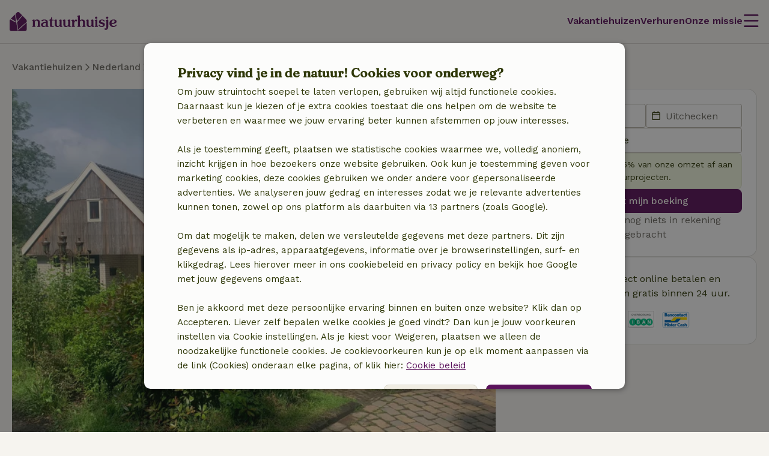

--- FILE ---
content_type: application/javascript
request_url: https://assets.nature.house/build/4610.86ab0a17.js
body_size: 2898
content:
!function(){try{var e="undefined"!=typeof window?window:"undefined"!=typeof global?global:"undefined"!=typeof self?self:{},t=(new e.Error).stack;t&&(e._sentryDebugIds=e._sentryDebugIds||{},e._sentryDebugIds[t]="e69b29e2-4c06-45b8-93e3-640a0cc9e2cc",e._sentryDebugIdIdentifier="sentry-dbid-e69b29e2-4c06-45b8-93e3-640a0cc9e2cc")}catch(e){}}();var _sentryModuleMetadataGlobal="undefined"!=typeof window?window:"undefined"!=typeof global?global:"undefined"!=typeof self?self:{};_sentryModuleMetadataGlobal._sentryModuleMetadata=_sentryModuleMetadataGlobal._sentryModuleMetadata||{},_sentryModuleMetadataGlobal._sentryModuleMetadata[(new _sentryModuleMetadataGlobal.Error).stack]=Object.assign({},_sentryModuleMetadataGlobal._sentryModuleMetadata[(new _sentryModuleMetadataGlobal.Error).stack],{"_sentryBundlerPluginAppKey:naturehouse":!0});var _global="undefined"!=typeof window?window:"undefined"!=typeof global?global:"undefined"!=typeof self?self:{};_global.SENTRY_RELEASE={id:"88dea335955428b9566a918c144e675d1b653857"},(self.webpackChunknature_house=self.webpackChunknature_house||[]).push([[4610],{x6RNX:(e,t,n)=>{var a={"./__mocks__/de.json":["N1rJ",5114],"./__mocks__/en.json":["fZmO",3982],"./__mocks__/fr.json":["NyLw",6751],"./__mocks__/nl.json":["39yp",1762],"./de.json":["eILv",5083],"./en.json":["1reX",233],"./fr.json":["/aXd",5579],"./it.json":["XWbp",9450],"./nl.json":["jmDP",7528]};function o(e){if(!n.o(a,e))return Promise.resolve().then((()=>{var t=new Error("Cannot find module '"+e+"'");throw t.code="MODULE_NOT_FOUND",t}));var t=a[e],o=t[0];return n.e(t[1]).then((()=>n.t(o,19)))}o.keys=()=>Object.keys(a),o.id="x6RNX",e.exports=o},b75m:(e,t,n)=>{"use strict";n.d(t,{Z:()=>E});n("3bBZ"),n("UxlC");var a,o,r,s=n("dA2S"),c=function(e,t,n,a){if("a"===n&&!a)throw new TypeError("Private accessor was defined without a getter");if("function"==typeof t?e!==t||!a:!t.has(e))throw new TypeError("Cannot read private member from an object whose class did not declare it");return"m"===n?a:"a"===n?a.call(e):a?a.value:t.get(e)};class i{static transFormSpTestToConvV(e,t){const[n,s]=decodeURIComponent(e).split(":");return t?c(this,a,"m",r).call(this,n,s,decodeURIComponent(t)):c(this,a,"m",o).call(this,n,s)}}a=i,o=function(e,t){return"vi:1*sc:1*cs:".concat(Date.now(),"*fs:").concat(Date.now(),"*pv:1*exp:{").concat(e,".{v.").concat(t,"-g.{}}}")},r=function(e,t,n){const a=new RegExp("(".concat(e,"\\.\\{v\\.)\\d+"),"g");if(a.test(n))return n.replace(a,"$1".concat(t));const o=n.match(/exp:\{(.*)\}/);if(null!==o){const a=""===o[1]?"":"-";return n.replace(/(\*exp:\{)(.*)(})/,"$1$2".concat(a).concat(e,".{v.").concat(t,"-g.{}}$3"))}return"".concat(n,"*exp:{").concat(e,".{v.").concat(t,"-g.{}}}")};const d=i;var l=n("a56w"),u=n("H1Rv");class f extends u.Z{static parseToGTMData(e){let{experiment:t,variant:n}=e;return Object.assign(Object.assign({},u.Z.getBaseData()),{ga4_property:"cro_event",ga4_event_name:"experience_impression",exp_experiment_string:t,exp_variant_string:n})}}var h,w,p,v,m,y,_=n("iAp3"),g=function(e,t,n,a){if("a"===n&&!a)throw new TypeError("Private accessor was defined without a getter");if("function"==typeof t?e!==t||!a:!t.has(e))throw new TypeError("Cannot read private member from an object whose class did not declare it");return"m"===n?a:"a"===n?a.call(e):a?a.value:t.get(e)};w=new WeakMap,p=new WeakMap,h=new WeakSet,v=function(){const e=(0,s.D)(g(this,w,"f"));return window.hasOwnProperty("convert")?e:g(this,h,"m",m).call(this,e)},m=function(e){const t=(0,s.D)("_conv_sptest");if(!t)return e;const n=d.transFormSpTestToConvV(t,e);return(0,s.d)("_conv_v",encodeURIComponent(n)),n},y=function(e){const t=e.indexOf(g(this,p,"f"))+g(this,p,"f").length;let n=e.indexOf("*",t);-1===n&&(n=e.length);let a=e.substring(t,n);return a=a.replace(/\./g,":").replace(/-/g,","),a.replace(/([a-z0-9]+):/g,'"$1":')};const b=new class{constructor(){h.add(this),w.set(this,"_conv_v"),p.set(this,"*exp:")}track(){const e=this.decodeCookie();(Object.entries(e)||[]).forEach((e=>{let[t,n]=e;l.Z.track(f.parseToGTMData({experiment:t,variant:String(n.v)}))}))}decodeCookie(){var e;const t=g(this,h,"m",v).call(this);if(!t)return{};const n=decodeURIComponent(t);if(-1===n.indexOf(g(this,p,"f")))return{};const a=g(this,h,"m",y).call(this,n);try{return null!==(e=JSON.parse(a))&&void 0!==e?e:{}}catch(e){return(0,s.d)("_conv_v",t,{"max-age":-99999999}),(0,_.Z)(e,"failed_json_decode_cookie",{originalCookieContent:n,parsedCookieContent:a}),{}}}},E=b},"6psS":(e,t,n)=>{"use strict";n.d(t,{Z:()=>v});n("3bBZ"),n("UxlC");var a,o,r,s,c,i,d,l,u=n("z38Z"),f=function(e,t,n,a){return new(n||(n=Promise))((function(o,r){function s(e){try{i(a.next(e))}catch(e){r(e)}}function c(e){try{i(a.throw(e))}catch(e){r(e)}}function i(e){var t;e.done?o(e.value):(t=e.value,t instanceof n?t:new n((function(e){e(t)}))).then(s,c)}i((a=a.apply(e,t||[])).next())}))},h=function(e,t,n,a){if("a"===n&&!a)throw new TypeError("Private accessor was defined without a getter");if("function"==typeof t?e!==t||!a:!t.has(e))throw new TypeError("Cannot read private member from an object whose class did not declare it");return"m"===n?a:"a"===n?a.call(e):a?a.value:t.get(e)},w=function(e,t,n,a,o){if("m"===a)throw new TypeError("Private method is not writable");if("a"===a&&!o)throw new TypeError("Private accessor was defined without a setter");if("function"==typeof t?e!==t||!o:!t.has(e))throw new TypeError("Cannot write private member to an object whose class did not declare it");return"a"===a?o.call(e,n):o?o.value=n:t.set(e,n),n};class p{constructor(){a.add(this),c.set(this,(()=>{var e;return null!==(e=document.documentElement.dataset.language)&&void 0!==e?e:"en"})),i.set(this,{}),d.set(this,((e,t)=>{let n=e;for(const[e,a]of Object.entries(t))n=n.replace(new RegExp("{".concat(e,"}"),"g"),a);return n}))}static getInstance(){var e;return f(this,void 0,void 0,(function*(){if(null===h(this,o,"f",r)&&w(this,o,new o,"f",r),0===Object.keys(h(this,o,"f",r).translations).length&&!1===h(this,o,"f",s))try{yield h(e=h(this,o,"f",r),a,"m",l).call(e)}catch(e){throw e}finally{w(this,o,!1,"f",s)}return!1===h(this,o,"f",s)||(yield new Promise((e=>{const t=setInterval((()=>{!1===h(this,o,"f",s)&&(clearInterval(t),e(!0))}),250)}))),h(this,o,"f",r)}))}static destroyInstance(){w(this,o,null,"f",r)}get translations(){return h(this,i,"f")}set translations(e){w(this,i,e,"f")}translate(e){let t=arguments.length>1&&void 0!==arguments[1]?arguments[1]:{};if((0,u.cr)(u.eh.TRANSLATIONS))return"".concat(e,":messages");const n=h(this,i,"f")[e];return n?0===Object.keys(t).length?n:h(this,d,"f").call(this,n,t):e}}o=p,c=new WeakMap,i=new WeakMap,d=new WeakMap,a=new WeakSet,l=function(){return f(this,void 0,void 0,(function*(){try{const{translations:e}=yield n("x6RNX")("./".concat(h(this,c,"f").call(this),".json"));this.translations=e}catch(e){const t=e;throw t.message="Importing translations from JSON: ".concat(t.message),t}}))},r={value:null},s={value:!1};const v=p},a56w:(e,t,n)=>{"use strict";n.d(t,{Z:()=>l});var a,o,r,s=n("r00P"),c=function(e,t,n,a){return new(n||(n=Promise))((function(o,r){function s(e){try{i(a.next(e))}catch(e){r(e)}}function c(e){try{i(a.throw(e))}catch(e){r(e)}}function i(e){var t;e.done?o(e.value):(t=e.value,t instanceof n?t:new n((function(e){e(t)}))).then(s,c)}i((a=a.apply(e,t||[])).next())}))},i=function(e,t,n,a){if("a"===n&&!a)throw new TypeError("Private accessor was defined without a getter");if("function"==typeof t?e!==t||!a:!t.has(e))throw new TypeError("Cannot read private member from an object whose class did not declare it");return"m"===n?a:"a"===n?a.call(e):a?a.value:t.get(e)};!function(e){e.USER_HASH="user_hash",e.LOGIN_METHOD="login_method",e.USER_ID="user_id"}(r||(r={}));class d{static clearEcommerce(){"undefined"!=typeof window&&window.dataLayer&&window.dataLayer.push({ecommerce:null})}static track(e){"undefined"!=typeof window&&window.dataLayer&&window.dataLayer.push(e)}static trackEcommerce(e){"undefined"!=typeof window&&window.dataLayer&&("ecommerce"in e&&a.clearEcommerce(),window.dataLayer.push(e))}static setMetaUserHash(e){return c(this,void 0,void 0,(function*(){const t=yield(0,s.g)(e);i(this,a,"m",o).call(this,r.USER_HASH,t)}))}static setMetaLoginMethod(e){i(this,a,"m",o).call(this,r.LOGIN_METHOD,e)}static setMetaUserId(e){i(this,a,"m",o).call(this,r.USER_ID,e)}}a=d,o=function(e,t){let n=document.querySelector('meta[name="'.concat(e,'"]'));n||(n=document.createElement("meta"),n.name=e,document.head.appendChild(n)),n.setAttribute("content",t)};const l=d},H1Rv:(e,t,n)=>{"use strict";n.d(t,{Z:()=>a});class a{static getBaseData(){return{event:"gtm_event"}}}},r00P:(e,t,n)=>{"use strict";n.d(t,{g:()=>o});n("rOQg"),n("XMab"),n("c162"),n("PF2M"),n("IZzc"),n("SYor");var a=function(e,t,n,a){return new(n||(n=Promise))((function(o,r){function s(e){try{i(a.next(e))}catch(e){r(e)}}function c(e){try{i(a.throw(e))}catch(e){r(e)}}function i(e){var t;e.done?o(e.value):(t=e.value,t instanceof n?t:new n((function(e){e(t)}))).then(s,c)}i((a=a.apply(e,t||[])).next())}))};function o(e){return a(this,void 0,void 0,(function*(){const t=e.trim().toLowerCase();return""===t?"":function(e){let t=arguments.length>1&&void 0!==arguments[1]?arguments[1]:"SHA-256";return a(this,void 0,void 0,(function*(){const n=(new TextEncoder).encode(e),a=yield window.crypto.subtle.digest(t,n);return Array.from(new Uint8Array(a)).map((e=>e.toString(16).padStart(2,"0"))).join("")}))}(t)}))}},z38Z:(e,t,n)=>{"use strict";n.d(t,{cr:()=>i,eh:()=>c});n("3bBZ");var a=n("dA2S");n("b75m");const o="_nhft_";var r,s;r||(r={}),function(e){e.DEV="dev",e.PROD="prod"}(s||(s={}));var c;function i(e){return"true"===(0,a.D)(o+e)}!function(e){e.TRANSLATIONS="translations",e.OPEN_GDS_ONBOARDING="open-gds-onboarding",e.NEW_CALENDAR="new-calendar",e.SEARCH_GROUP_LOCATIONS="search-group-locations",e.SEARCH_LOWEST_PRICE="search-lowest-price"}(c||(c={}))},iAp3:(e,t,n)=>{"use strict";n.d(t,{Z:()=>r});n("3bBZ");var a=n("ND8N"),o=n("/CzY");n("UxlC");function r(e,t,n,r){(0,a.$e)((a=>{const s=function(e){if("string"!=typeof e)return String(e);const t=new RegExp('"('.concat(["password","token","auth","secret","credit_card","email","emailHash"].join("|"),')" *: *"[^"]*"'),"gi");return e.replace(t,'"$1":"[REDACTED]"')}(n);a.setExtra(t,s),r&&Object.entries(r).forEach((e=>{let[t,n]=e;a.setTag(t,n)})),(0,o.Tb)(e)}))}}}]);
//# sourceMappingURL=4610.86ab0a17.js.map

--- FILE ---
content_type: application/javascript
request_url: https://assets.nature.house/build/5643.9129f333.js
body_size: 2398
content:
!function(){try{var t="undefined"!=typeof window?window:"undefined"!=typeof global?global:"undefined"!=typeof self?self:{},e=(new t.Error).stack;e&&(t._sentryDebugIds=t._sentryDebugIds||{},t._sentryDebugIds[e]="892ca740-66fb-4702-9351-5f1fb33ab8ea",t._sentryDebugIdIdentifier="sentry-dbid-892ca740-66fb-4702-9351-5f1fb33ab8ea")}catch(t){}}();var _sentryModuleMetadataGlobal="undefined"!=typeof window?window:"undefined"!=typeof global?global:"undefined"!=typeof self?self:{};_sentryModuleMetadataGlobal._sentryModuleMetadata=_sentryModuleMetadataGlobal._sentryModuleMetadata||{},_sentryModuleMetadataGlobal._sentryModuleMetadata[(new _sentryModuleMetadataGlobal.Error).stack]=Object.assign({},_sentryModuleMetadataGlobal._sentryModuleMetadata[(new _sentryModuleMetadataGlobal.Error).stack],{"_sentryBundlerPluginAppKey:naturehouse":!0});var _global="undefined"!=typeof window?window:"undefined"!=typeof global?global:"undefined"!=typeof self?self:{};_global.SENTRY_RELEASE={id:"88dea335955428b9566a918c144e675d1b653857"},(self.webpackChunknature_house=self.webpackChunknature_house||[]).push([[5643],{3441:(t,e,s)=>{s.d(e,{wg:()=>O,FU:()=>N});s("3bBZ");var i,n,a=s("3HUB"),r=s("62L2"),l=s("cqPS"),h=function(t,e,s,i,n){if("m"===i)throw new TypeError("Private method is not writable");if("a"===i&&!n)throw new TypeError("Private accessor was defined without a setter");if("function"==typeof e?t!==e||!n:!e.has(t))throw new TypeError("Cannot write private member to an object whose class did not declare it");return"a"===i?n.call(t,s):n?n.value=s:e.set(t,s),s},o=function(t,e,s,i){if("a"===s&&!i)throw new TypeError("Private accessor was defined without a getter");if("function"==typeof e?t!==e||!i:!e.has(t))throw new TypeError("Cannot read private member from an object whose class did not declare it");return"m"===s?i:"a"===s?i.call(t):i?i.value:e.get(t)};i=new WeakMap,n=new WeakMap;const d=class{constructor(){let t=arguments.length>0&&void 0!==arguments[0]?arguments[0]:null,e=arguments.length>1&&void 0!==arguments[1]?arguments[1]:null;i.set(this,null),n.set(this,null),h(this,i,t,"f"),h(this,n,e,"f")}selectDate(t){if(null!==o(this,n,"f"))return h(this,i,new Date(t),"f"),void h(this,n,null,"f");null!==o(this,i,"f")&&t.getTime()<o(this,i,"f").getTime()||null===o(this,i,"f")?h(this,i,new Date(t),"f"):h(this,n,new Date(t),"f")}set startDate(t){h(this,i,t,"f")}set endDate(t){h(this,n,t,"f")}get range(){return{start:null!==o(this,i,"f")?new Date(o(this,i,"f")):null,end:null!==o(this,n,"f")?new Date(o(this,n,"f")):null}}clear(){h(this,i,null,"f"),h(this,n,null,"f")}};var c,f,u,w,m,b,p,g,v,M,E,y,D,T,k,_,C,S,A,R,W,O,N,G=s("UqGi"),L=function(t,e,s,i,n){if("m"===i)throw new TypeError("Private method is not writable");if("a"===i&&!n)throw new TypeError("Private accessor was defined without a setter");if("function"==typeof e?t!==e||!n:!e.has(t))throw new TypeError("Cannot write private member to an object whose class did not declare it");return"a"===i?n.call(t,s):n?n.value=s:e.set(t,s),s},P=function(t,e,s,i){if("a"===s&&!i)throw new TypeError("Private accessor was defined without a getter");if("function"==typeof e?t!==e||!i:!e.has(t))throw new TypeError("Cannot read private member from an object whose class did not declare it");return"m"===s?i:"a"===s?i.call(t):i?i.value:e.get(t)};!function(t){t.DATE_RANGE_SELECTED="date-range-selected",t.SHOW_MORE_MONTHS="show-more-months"}(O||(O={})),function(t){t.START="select-start",t.END="select-end"}(N||(N={}));class q extends G.Z{static get observedAttributes(){return["selectedperiod"]}set firstArrivalDate(t){L(this,y,t,"f")}get firstArrivalDate(){return P(this,y,"f")}get selection(){const t=P(this,w,"f").start,e=P(this,w,"f").end;return{start:t?(0,l.p6)(t):null,end:e?(0,l.p6)(e):null}}get selectedDateRange(){return{start:P(this,w,"f").start,end:P(this,w,"f").end}}set selectedDateRange(t){P(this,m,"f").startDate=t.start,P(this,m,"f").endDate=t.end,P(this,w,"f").start=t.start,P(this,w,"f").end=t.end,P(this,c,"m",T).call(this)}get selectState(){return P(this,v,"f")}set selectState(t){L(this,v,t,"f"),P(this,c,"m",T).call(this)}set allowedDates(t){const e=null===P(this,g,"f");if(L(this,g,t,"f"),P(this,c,"m",T).call(this),e&&null!==P(this,w,"f").start&&this.dispatchEvent(new CustomEvent(O.DATE_RANGE_SELECTED,{detail:{start:P(this,w,"f").start,end:P(this,w,"f").end,firstUpdate:e}})),this.firstArrivalDate){const t=this.start,e=new Date(this.selection.start||this.firstArrivalDate),s=(0,l.bO)(t,e);if(0===s)return;P(this,c,"m",D).call(this,s-P(this,b,"f"))}}constructor(){super(),c.add(this),f.set(this,6),u.set(this,null),w.set(this,{start:null,end:null,id:0}),m.set(this,void 0),b.set(this,0),p.set(this,4),g.set(this,null),v.set(this,null),M.set(this,void 0),E.set(this,void 0),y.set(this,null),this.intersectionObserverCallback=t=>{0!==t.filter((t=>t.isIntersecting)).length&&(this.showMoreMonths(P(this,f,"f")),P(this,c,"m",R).call(this,P(this,f,"f")),P(this,c,"m",T).call(this))};const t=getComputedStyle(document.documentElement).getPropertyValue("--tablet");L(this,M,window.matchMedia(t),"f");const e=!P(this,M,"f").matches,s=new Date,i=!e&&this.start&&this.start.getTime()>=s.getTime()?this.start:new Date(s.getFullYear(),s.getMonth()),n=i.getFullYear(),a=i.getMonth();this.start=new Date(s.getFullYear(),s.getMonth()),this.end=new Date(n,a+3),L(this,m,new d,"f"),L(this,b,(0,l.bO)(s,i),"f")}clearSelection(){P(this,m,"f").clear();const t=P(this,m,"f").range;L(this,w,t,"f"),this.selectState=null,this.dispatchEvent(new CustomEvent(O.DATE_RANGE_SELECTED,{detail:{start:t.start,end:t.end,firstUpdate:!1}}))}attributeChangedCallback(t){"selectedperiod"===t&&(P(this,c,"m",W).call(this),P(this,c,"m",T).call(this))}connectedCallback(){var t;super.connectedCallback(),L(this,u,this.querySelector(".calendar-base"),"f");const e=new Date(null!==(t=this.dataset.firstArrivalDate)&&void 0!==t?t:"");this.dataset.firstArrivalDate&&(0,a.Rp)(e)&&L(this,y,e,"f"),P(this,c,"m",_).call(this),P(this,c,"m",W).call(this),P(this,c,"m",T).call(this),setTimeout((()=>this.scrollToCurrentMonth()),0)}disconnectedCallback(){var t;null===(t=P(this,E,"f"))||void 0===t||t.disconnect()}handleDayClick(t){const{day:e}=t.detail;if(void 0===e.dataset.date||"1"===e.dataset.disabled)return;const s=new Date(e.dataset.date);if(!(0,a.Rp)(s))return;null!==P(this,m,"f").range.start&&s.getTime()<=P(this,m,"f").range.start.getTime()&&L(this,v,N.START,"f"),P(this,v,"f")===N.START&&(P(this,m,"f").startDate=s,P(this,m,"f").endDate=null),P(this,v,"f")===N.END&&(P(this,m,"f").endDate=s),null===P(this,v,"f")&&P(this,m,"f").selectDate(s);const i=P(this,m,"f").range;L(this,w,i,"f"),this.dispatchEvent(new CustomEvent(O.DATE_RANGE_SELECTED,{detail:{start:i.start,end:i.end,firstUpdate:!1}})),P(this,v,"f")===N.END&&(L(this,b,(0,l.bO)(new Date,s),"f"),this.scrollToCurrentMonth()),P(this,c,"m",T).call(this)}scrollToCurrentMonth(){if(!P(this,u,"f"))return;if(!P(this,M,"f").matches)return P(this,u,"f").style.transform="translateX(0px)",void(P(this,b,"f")>0&&setTimeout((()=>this.months[P(this,b,"f")].scrollIntoView()),0));const t=P(this,c,"m",A).call(this,P(this,u,"f"),P(this,b,"f"));P(this,u,"f").style.transform="translateX(".concat(t,"px)")}}f=new WeakMap,u=new WeakMap,w=new WeakMap,m=new WeakMap,b=new WeakMap,p=new WeakMap,g=new WeakMap,v=new WeakMap,M=new WeakMap,E=new WeakMap,y=new WeakMap,c=new WeakSet,D=function(t){var e;if(P(this,u,"f")){if(L(this,b,P(this,b,"f")+t,"f"),P(this,b,"f")<0&&L(this,b,0,"f"),P(this,b,"f")+4>P(this,p,"f")){const t=P(this,b,"f")-P(this,p,"f")+4;for(let s=1;s<=t;s++)this.end=new Date(this.end.getFullYear(),this.end.getMonth()+1),this.addMonth(this.end.getFullYear(),this.end.getMonth()+1),L(this,p,(e=P(this,p,"f"),++e),"f");P(this,c,"m",R).call(this,t)}P(this,c,"m",T).call(this),this.scrollToCurrentMonth()}},T=function(){var t;const e=P(this,c,"m",k).call(this);let s=0;const i=null===(t=P(this,g,"f"))||void 0===t?void 0:t.map((t=>({id:s++,date:t})));this.months.forEach((t=>{t.selected=[e],t.defaultDisabled=void 0!==i,t.available=i||[]}))},k=function(){const t=P(this,m,"f").range,e=t.start?(0,l.p6)(t.start):"";return{start:e,end:t.end?(0,l.p6)(t.end):e}},_=function(){var t;const e=this.querySelector('[data-action="prev"]'),s=this.querySelector('[data-action="next"]');null==e||e.addEventListener("click",(()=>P(this,c,"m",D).call(this,-1))),null==s||s.addEventListener("click",(()=>P(this,c,"m",D).call(this,1)));const i=this.querySelector("#show-more-months");i&&i.addEventListener("click",(()=>{this.showMoreMonths(P(this,f,"f")),P(this,c,"m",R).call(this,P(this,f,"f")),P(this,c,"m",T).call(this)})),P(this,c,"m",C).call(this),(0,r.J)(P(this,M,"f"),(()=>{this.scrollToCurrentMonth()}));const n=null===(t=P(this,u,"f"))||void 0===t?void 0:t.closest("[hidden]");n&&(L(this,E,new MutationObserver((()=>{!0!==(null==n?void 0:n.hasAttribute("hidden"))&&P(this,c,"m",S).call(this)})),"f"),P(this,E,"f").observe(n,{attributes:!0,attributeFilter:["hidden"]}))},C=function(){const t=this.querySelector('[data-role="calendar-scroll-observer"]');if(null===t||P(this,M,"f").matches)return;new IntersectionObserver(this.intersectionObserverCallback,{rootMargin:"0px",threshold:1}).observe(t)},S=function(){if(null===this.selection.start)return void this.scrollToCurrentMonth();L(this,v,N.END,"f");const t=new Date(this.selection.start),e=t.getMonth()+1,s=t.getFullYear();this.months.forEach(((t,i)=>{const n=Number(t.getAttribute("month")),a=Number(t.getAttribute("year"));n===e&&a===s&&P(this,c,"m",D).call(this,i-P(this,b,"f"))}))},A=function(t,e){if(0===e)return 0;const s=t.querySelectorAll("calendar-month")[e];if(!s)return 0;const i=t.getBoundingClientRect(),n=s.getBoundingClientRect();return Math.floor(i.left-n.left)},R=function(t){this.dispatchEvent(new CustomEvent(O.SHOW_MORE_MONTHS,{detail:{extendDateRangeWithMonths:t,state:this.selectState}}))},W=function(){if(!this.hasAttribute("selectedperiod"))return;const t=this.getAttribute("selectedperiod")||"{}",e=JSON.parse(t),s=e.start?new Date(e.start):null,i=e.end?new Date(e.end):null;L(this,m,new d(s,i),"f"),L(this,w,P(this,m,"f").range,"f")};customElements.get("datepicker-calendar")||customElements.define("datepicker-calendar",q)}}]);
//# sourceMappingURL=5643.9129f333.js.map

--- FILE ---
content_type: application/javascript
request_url: https://assets.nature.house/build/9895.448a315f.js
body_size: 7434
content:
/*! For license information please see 9895.448a315f.js.LICENSE.txt */
!function(){try{var e="undefined"!=typeof window?window:"undefined"!=typeof global?global:"undefined"!=typeof self?self:{},t=(new e.Error).stack;t&&(e._sentryDebugIds=e._sentryDebugIds||{},e._sentryDebugIds[t]="d28f837b-9ba5-4231-b6bf-9f91a718b210",e._sentryDebugIdIdentifier="sentry-dbid-d28f837b-9ba5-4231-b6bf-9f91a718b210")}catch(e){}}();var _sentryModuleMetadataGlobal="undefined"!=typeof window?window:"undefined"!=typeof global?global:"undefined"!=typeof self?self:{};_sentryModuleMetadataGlobal._sentryModuleMetadata=_sentryModuleMetadataGlobal._sentryModuleMetadata||{},_sentryModuleMetadataGlobal._sentryModuleMetadata[(new _sentryModuleMetadataGlobal.Error).stack]=Object.assign({},_sentryModuleMetadataGlobal._sentryModuleMetadata[(new _sentryModuleMetadataGlobal.Error).stack],{"_sentryBundlerPluginAppKey:naturehouse":!0});var _global="undefined"!=typeof window?window:"undefined"!=typeof global?global:"undefined"!=typeof self?self:{};_global.SENTRY_RELEASE={id:"88dea335955428b9566a918c144e675d1b653857"},(self.webpackChunknature_house=self.webpackChunknature_house||[]).push([[9895],{"6CQF":(e,t,r)=>{"use strict";r.d(t,{Z:()=>n});const n=function(e){const t=window.getComputedStyle(e),r=parseFloat(t.marginTop)+parseFloat(t.marginBottom);return Math.ceil(e.offsetHeight+r)}},KXtP:(e,t,r)=>{"use strict";r.d(t,{Z:()=>i});var n,o=function(e,t,r,n){if("a"===r&&!n)throw new TypeError("Private accessor was defined without a getter");if("function"==typeof t?e!==t||!n:!t.has(e))throw new TypeError("Cannot read private member from an object whose class did not declare it");return"m"===r?n:"a"===r?n.call(e):n?n.value:t.get(e)},a=function(e,t,r,n,o){if("m"===n)throw new TypeError("Private method is not writable");if("a"===n&&!o)throw new TypeError("Private accessor was defined without a setter");if("function"==typeof t?e!==t||!o:!t.has(e))throw new TypeError("Cannot write private member to an object whose class did not declare it");return"a"===n?o.call(e,r):o?o.value=r:t.set(e,r),r};n=new WeakMap;const i=class{constructor(){n.set(this,[])}get observers(){return o(this,n,"f")}attach(e){o(this,n,"f").includes(e)||o(this,n,"f").push(e)}detach(e){a(this,n,o(this,n,"f").filter((t=>t!==e)),"f")}notify(e=void 0){for(const t of o(this,n,"f")){const r=e instanceof CustomEvent?e:this;t.update(r)}}}},dA2S:(e,t,r)=>{"use strict";function n(e){let t;try{t=document.cookie.split("; ").find((t=>t.startsWith(e)))}catch(e){return null}return void 0===t?null:t.split("=")[1]}function o(e,t,r){const n={path:"/",...r};let o=`${e}=${t}`;for(const e in n)if({}.hasOwnProperty.call(n,e)){o+=`; ${e}`;const t=n[e];!0!==t&&(o+=`=${t}`)}document.cookie=o}r.d(t,{D:()=>n,d:()=>o})},bpjT:(e,t,r)=>{"use strict";var n;r.d(t,{W:()=>n,Z:()=>o}),function(e){e[e.INFO=200]="INFO",e[e.WARNING=400]="WARNING",e[e.ERROR=500]="ERROR"}(n||(n={}));class o extends Error{constructor(e,t={},r=n.ERROR){super(e),this.loggingDetails={},this.severity=n.ERROR,this.name="InitializationError",this.loggingDetails=t,this.severity=r}}},Z1ko:(e,t,r)=>{"use strict";r.d(t,{Z:()=>o});var n=r("bpjT");class o extends n.Z{constructor(e={}){super("This method is not available",e,n.W.WARNING),this.name="UnavailableMethodException"}}},m7mL:(e,t,r)=>{"use strict";Element.prototype.toggleAttribute||(Element.prototype.toggleAttribute=function(e,t){const r=this.hasAttribute(e);return r===t?t:!1===t||r?(this.removeAttribute(e),!1):(this.setAttribute(e,""),!0)})},cCWg:()=>{!function(){"use strict";var e=function(e,t){var r=function(e){for(var t=0,r=e.length;t<r;t++)n(e[t])},n=function(e){var t=e.target,r=e.attributeName,n=e.oldValue;t.attributeChangedCallback(r,n,t.getAttribute(r))};return function(o,a){var i=o.constructor.observedAttributes;return i&&e(a).then((function(){new t(r).observe(o,{attributes:!0,attributeOldValue:!0,attributeFilter:i});for(var e=0,a=i.length;e<a;e++)o.hasAttribute(i[e])&&n({target:o,attributeName:i[e],oldValue:null})})),o}};function t(e,t){(null==t||t>e.length)&&(t=e.length);for(var r=0,n=new Array(t);r<t;r++)n[r]=e[r];return n}function r(e,r){var n="undefined"!=typeof Symbol&&e[Symbol.iterator]||e["@@iterator"];if(!n){if(Array.isArray(e)||(n=function(e,r){if(e){if("string"==typeof e)return t(e,r);var n=Object.prototype.toString.call(e).slice(8,-1);return"Object"===n&&e.constructor&&(n=e.constructor.name),"Map"===n||"Set"===n?Array.from(e):"Arguments"===n||/^(?:Ui|I)nt(?:8|16|32)(?:Clamped)?Array$/.test(n)?t(e,r):void 0}}(e))||r&&e&&"number"==typeof e.length){n&&(e=n);var o=0,a=function(){};return{s:a,n:function(){return o>=e.length?{done:!0}:{done:!1,value:e[o++]}},e:function(e){throw e},f:a}}throw new TypeError("Invalid attempt to iterate non-iterable instance.\nIn order to be iterable, non-array objects must have a [Symbol.iterator]() method.")}var i,s=!0,u=!1;return{s:function(){n=n.call(e)},n:function(){var e=n.next();return s=e.done,e},e:function(e){u=!0,i=e},f:function(){try{s||null==n.return||n.return()}finally{if(u)throw i}}}}var n=!0,o=!1,a="querySelectorAll",i="querySelectorAll",s=self,u=s.document,l=s.Element,c=s.MutationObserver,f=s.Set,d=s.WeakMap,p=function(e){return i in e},h=[].filter,v=function(e){var t=new d,s=function(r,n){var o;if(n)for(var a,i=function(e){return e.matches||e.webkitMatchesSelector||e.msMatchesSelector}(r),s=0,u=y.length;s<u;s++)i.call(r,a=y[s])&&(t.has(r)||t.set(r,new f),(o=t.get(r)).has(a)||(o.add(a),e.handle(r,n,a)));else t.has(r)&&(o=t.get(r),t.delete(r),o.forEach((function(t){e.handle(r,n,t)})))},v=function(e){for(var t=!(arguments.length>1&&void 0!==arguments[1])||arguments[1],r=0,n=e.length;r<n;r++)s(e[r],t)},y=e.query,g=e.root||u,b=function(e){var t=arguments.length>1&&void 0!==arguments[1]?arguments[1]:document,i=arguments.length>2&&void 0!==arguments[2]?arguments[2]:MutationObserver,s=arguments.length>3&&void 0!==arguments[3]?arguments[3]:["*"],u=function t(o,i,s,u,l,c){var f,d=r(o);try{for(d.s();!(f=d.n()).done;){var p=f.value;(c||a in p)&&(l?s.has(p)||(s.add(p),u.delete(p),e(p,l)):u.has(p)||(u.add(p),s.delete(p),e(p,l)),c||t(p[a](i),i,s,u,l,n))}}catch(e){d.e(e)}finally{d.f()}},l=new i((function(e){if(s.length){var t,a=s.join(","),i=new Set,l=new Set,c=r(e);try{for(c.s();!(t=c.n()).done;){var f=t.value,d=f.addedNodes,p=f.removedNodes;u(p,a,i,l,o,o),u(d,a,i,l,n,o)}}catch(e){c.e(e)}finally{c.f()}}})),c=l.observe;return(l.observe=function(e){return c.call(l,e,{subtree:n,childList:n})})(t),l}(s,g,c,y),w=l.prototype.attachShadow;return w&&(l.prototype.attachShadow=function(e){var t=w.call(this,e);return b.observe(t),t}),y.length&&v(g[i](y)),{drop:function(e){for(var r=0,n=e.length;r<n;r++)t.delete(e[r])},flush:function(){for(var e=b.takeRecords(),t=0,r=e.length;t<r;t++)v(h.call(e[t].removedNodes,p),!1),v(h.call(e[t].addedNodes,p),!0)},observer:b,parse:v}},y=self,g=y.document,b=y.Map,w=y.MutationObserver,m=y.Object,E=y.Set,x=y.WeakMap,S=y.Element,R=y.HTMLElement,_=y.Node,I=y.Error,M=y.TypeError,A=y.Reflect,k=m.defineProperty,O=m.keys,C=m.getOwnPropertyNames,$=m.setPrototypeOf,j=!self.customElements,T=function(e){for(var t=O(e),r=[],n=t.length,o=0;o<n;o++)r[o]=e[t[o]],delete e[t[o]];return function(){for(var o=0;o<n;o++)e[t[o]]=r[o]}};if(j){var N=function(){var e=this.constructor;if(!D.has(e))throw new M("Illegal constructor");var t=D.get(e);if(L)return H(L,t);var r=P.call(g,t);return H($(r,e.prototype),t)},P=g.createElement,D=new b,q=new b,W=new b,F=new b,G=[],U=v({query:G,handle:function(e,t,r){var n=W.get(r);if(t&&!n.isPrototypeOf(e)){var o=T(e);L=$(e,n);try{new n.constructor}finally{L=null,o()}}var a="".concat(t?"":"dis","connectedCallback");a in n&&e[a]()}}).parse,L=null,Q=function(e){if(!q.has(e)){var t,r=new Promise((function(e){t=e}));q.set(e,{$:r,_:t})}return q.get(e).$},H=e(Q,w);k(self,"customElements",{configurable:!0,value:{define:function(e,t){if(F.has(e))throw new I('the name "'.concat(e,'" has already been used with this registry'));D.set(t,e),W.set(e,t.prototype),F.set(e,t),G.push(e),Q(e).then((function(){U(g.querySelectorAll(e))})),q.get(e)._(t)},get:function(e){return F.get(e)},whenDefined:Q}}),k(N.prototype=R.prototype,"constructor",{value:N}),k(self,"HTMLElement",{configurable:!0,value:N}),k(g,"createElement",{configurable:!0,value:function(e,t){var r=t&&t.is,n=r?F.get(r):F.get(e);return n?new n:P.call(g,e)}}),"isConnected"in _.prototype||k(_.prototype,"isConnected",{configurable:!0,get:function(){return!(this.ownerDocument.compareDocumentPosition(this)&this.DOCUMENT_POSITION_DISCONNECTED)}})}else try{var B=function e(){return self.Reflect.construct(HTMLLIElement,[],e)};B.prototype=HTMLLIElement.prototype;var Z="extends-li";self.customElements.define("extends-li",B,{extends:"li"}),j=g.createElement("li",{is:Z}).outerHTML.indexOf(Z)<0;var K=self.customElements,X=K.get,Y=K.whenDefined;k(self.customElements,"whenDefined",{configurable:!0,value:function(e){var t=this;return Y.call(this,e).then((function(r){return r||X.call(t,e)}))}})}catch(e){j=!j}if(j){var V=function(e){var t=ae.get(e);he(t.querySelectorAll(this),e.isConnected)},z=self.customElements,J=g.createElement,ee=z.define,te=z.get,re=z.upgrade,ne=A||{construct:function(e){return e.call(this)}},oe=ne.construct,ae=new x,ie=new E,se=new b,ue=new b,le=new b,ce=new b,fe=[],de=[],pe=function(e){return ce.get(e)||te.call(z,e)},he=v({query:de,handle:function(e,t,r){var n=le.get(r);if(t&&!n.isPrototypeOf(e)){var o=T(e);we=$(e,n);try{new n.constructor}finally{we=null,o()}}var a="".concat(t?"":"dis","connectedCallback");a in n&&e[a]()}}).parse,ve=v({query:fe,handle:function(e,t){ae.has(e)&&(t?ie.add(e):ie.delete(e),de.length&&V.call(de,e))}}).parse,ye=S.prototype.attachShadow;ye&&(S.prototype.attachShadow=function(e){var t=ye.call(this,e);return ae.set(this,t),t});var ge=function(e){if(!ue.has(e)){var t,r=new Promise((function(e){t=e}));ue.set(e,{$:r,_:t})}return ue.get(e).$},be=e(ge,w),we=null;C(self).filter((function(e){return/^HTML.*Element$/.test(e)})).forEach((function(e){var t=self[e];function r(){var e=this.constructor;if(!se.has(e))throw new M("Illegal constructor");var r=se.get(e),n=r.is,o=r.tag;if(n){if(we)return be(we,n);var a=J.call(g,o);return a.setAttribute("is",n),be($(a,e.prototype),n)}return oe.call(this,t,[],e)}k(r.prototype=t.prototype,"constructor",{value:r}),k(self,e,{value:r})})),k(g,"createElement",{configurable:!0,value:function(e,t){var r=t&&t.is;if(r){var n=ce.get(r);if(n&&se.get(n).tag===e)return new n}var o=J.call(g,e);return r&&o.setAttribute("is",r),o}}),k(z,"get",{configurable:!0,value:pe}),k(z,"whenDefined",{configurable:!0,value:ge}),k(z,"upgrade",{configurable:!0,value:function(e){var t=e.getAttribute("is");if(t){var r=ce.get(t);if(r)return void be($(e,r.prototype),t)}re.call(z,e)}}),k(z,"define",{configurable:!0,value:function(e,t,r){if(pe(e))throw new I("'".concat(e,"' has already been defined as a custom element"));var n,o=r&&r.extends;se.set(t,o?{is:e,tag:o}:{is:"",tag:e}),o?(n="".concat(o,'[is="').concat(e,'"]'),le.set(n,t.prototype),ce.set(e,t),de.push(n)):(ee.apply(z,arguments),fe.push(n=e)),ge(e).then((function(){o?(he(g.querySelectorAll(n)),ie.forEach(V,[n])):ve(g.querySelectorAll(n))})),ue.get(e)._(t)}})}}()},b0Se:(e,t)=>{"use strict";var r=Symbol.for("react.transitional.element"),n=Symbol.for("react.portal"),o=Symbol.for("react.fragment"),a=Symbol.for("react.strict_mode"),i=Symbol.for("react.profiler"),s=Symbol.for("react.consumer"),u=Symbol.for("react.context"),l=Symbol.for("react.forward_ref"),c=Symbol.for("react.suspense"),f=Symbol.for("react.memo"),d=Symbol.for("react.lazy"),p=Symbol.iterator;var h={isMounted:function(){return!1},enqueueForceUpdate:function(){},enqueueReplaceState:function(){},enqueueSetState:function(){}},v=Object.assign,y={};function g(e,t,r){this.props=e,this.context=t,this.refs=y,this.updater=r||h}function b(){}function w(e,t,r){this.props=e,this.context=t,this.refs=y,this.updater=r||h}g.prototype.isReactComponent={},g.prototype.setState=function(e,t){if("object"!=typeof e&&"function"!=typeof e&&null!=e)throw Error("takes an object of state variables to update or a function which returns an object of state variables.");this.updater.enqueueSetState(this,e,t,"setState")},g.prototype.forceUpdate=function(e){this.updater.enqueueForceUpdate(this,e,"forceUpdate")},b.prototype=g.prototype;var m=w.prototype=new b;m.constructor=w,v(m,g.prototype),m.isPureReactComponent=!0;var E=Array.isArray,x={H:null,A:null,T:null,S:null},S=Object.prototype.hasOwnProperty;function R(e,t,n,o,a,i){return n=i.ref,{$$typeof:r,type:e,key:t,ref:void 0!==n?n:null,props:i}}function _(e){return"object"==typeof e&&null!==e&&e.$$typeof===r}var I=/\/+/g;function M(e,t){return"object"==typeof e&&null!==e&&null!=e.key?(r=""+e.key,n={"=":"=0",":":"=2"},"$"+r.replace(/[=:]/g,(function(e){return n[e]}))):t.toString(36);var r,n}function A(){}function k(e,t,o,a,i){var s=typeof e;"undefined"!==s&&"boolean"!==s||(e=null);var u,l,c=!1;if(null===e)c=!0;else switch(s){case"bigint":case"string":case"number":c=!0;break;case"object":switch(e.$$typeof){case r:case n:c=!0;break;case d:return k((c=e._init)(e._payload),t,o,a,i)}}if(c)return i=i(e),c=""===a?"."+M(e,0):a,E(i)?(o="",null!=c&&(o=c.replace(I,"$&/")+"/"),k(i,t,o,"",(function(e){return e}))):null!=i&&(_(i)&&(u=i,l=o+(null==i.key||e&&e.key===i.key?"":(""+i.key).replace(I,"$&/")+"/")+c,i=R(u.type,l,void 0,0,0,u.props)),t.push(i)),1;c=0;var f,h=""===a?".":a+":";if(E(e))for(var v=0;v<e.length;v++)c+=k(a=e[v],t,o,s=h+M(a,v),i);else if("function"==typeof(v=null===(f=e)||"object"!=typeof f?null:"function"==typeof(f=p&&f[p]||f["@@iterator"])?f:null))for(e=v.call(e),v=0;!(a=e.next()).done;)c+=k(a=a.value,t,o,s=h+M(a,v++),i);else if("object"===s){if("function"==typeof e.then)return k(function(e){switch(e.status){case"fulfilled":return e.value;case"rejected":throw e.reason;default:switch("string"==typeof e.status?e.then(A,A):(e.status="pending",e.then((function(t){"pending"===e.status&&(e.status="fulfilled",e.value=t)}),(function(t){"pending"===e.status&&(e.status="rejected",e.reason=t)}))),e.status){case"fulfilled":return e.value;case"rejected":throw e.reason}}throw e}(e),t,o,a,i);throw t=String(e),Error("Objects are not valid as a React child (found: "+("[object Object]"===t?"object with keys {"+Object.keys(e).join(", ")+"}":t)+"). If you meant to render a collection of children, use an array instead.")}return c}function O(e,t,r){if(null==e)return e;var n=[],o=0;return k(e,n,"","",(function(e){return t.call(r,e,o++)})),n}function C(e){if(-1===e._status){var t=e._result;(t=t()).then((function(t){0!==e._status&&-1!==e._status||(e._status=1,e._result=t)}),(function(t){0!==e._status&&-1!==e._status||(e._status=2,e._result=t)})),-1===e._status&&(e._status=0,e._result=t)}if(1===e._status)return e._result.default;throw e._result}var $="function"==typeof reportError?reportError:function(e){if("object"==typeof window&&"function"==typeof window.ErrorEvent){var t=new window.ErrorEvent("error",{bubbles:!0,cancelable:!0,message:"object"==typeof e&&null!==e&&"string"==typeof e.message?String(e.message):String(e),error:e});if(!window.dispatchEvent(t))return}else if("object"==typeof process&&"function"==typeof process.emit)return void process.emit("uncaughtException",e);console.error(e)};function j(){}t.createRef=function(){return{current:null}}},q1tI:(e,t,r)=>{"use strict";e.exports=r("b0Se")},CQdd:(e,t,r)=>{"use strict";var n=r("touW").charAt;e.exports=function(e,t,r){return t+(r?n(e,t).length:1)}},w2eW:(e,t,r)=>{"use strict";r("pkBs");var n=r("svsi"),o=r("aHgn"),a=r("TRRE"),i=r("pAQd"),s=r("aSsg"),u=r("flTh"),l=s("species"),c=RegExp.prototype;e.exports=function(e,t,r,f){var d=s(e),p=!i((function(){var t={};return t[d]=function(){return 7},7!==""[e](t)})),h=p&&!i((function(){var t=!1,r=/a/;return"split"===e&&((r={}).constructor={},r.constructor[l]=function(){return r},r.flags="",r[d]=/./[d]),r.exec=function(){return t=!0,null},r[d](""),!t}));if(!p||!h||r){var v=/./[d],y=t(d,""[e],(function(e,t,r,o,i){var s=t.exec;return s===a||s===c.exec?p&&!i?{done:!0,value:n(v,t,r,o)}:{done:!0,value:n(e,r,t,o)}:{done:!1}}));o(String.prototype,e,y[0]),o(c,d,y[1])}f&&u(c[d],"sham",!0)}},cDCs:(e,t,r)=>{"use strict";var n=r("25OB"),o=Function.prototype,a=o.apply,i=o.call;e.exports="object"==typeof Reflect&&Reflect.apply||(n?i.bind(a):function(){return i.apply(a,arguments)})},WiQ0:(e,t,r)=>{"use strict";var n=r("oXCP"),o=r("43tc"),a=Math.floor,i=n("".charAt),s=n("".replace),u=n("".slice),l=/\$([$&'`]|\d{1,2}|<[^>]*>)/g,c=/\$([$&'`]|\d{1,2})/g;e.exports=function(e,t,r,n,f,d){var p=r+e.length,h=n.length,v=c;return void 0!==f&&(f=o(f),v=l),s(d,v,(function(o,s){var l;switch(i(s,0)){case"$":return"$";case"&":return e;case"`":return u(t,0,r);case"'":return u(t,p);case"<":l=f[u(s,1,-1)];break;default:var c=+s;if(0===c)return o;if(c>h){var d=a(c/10);return 0===d?o:d<=h?void 0===n[d-1]?i(s,1):n[d-1]+i(s,1):o}l=n[c-1]}return void 0===l?"":l}))}},isCI:(e,t,r)=>{"use strict";var n=r("svsi"),o=r("x6RN"),a=r("saN8"),i=r("st7E"),s=r("TRRE"),u=TypeError;e.exports=function(e,t){var r=e.exec;if(a(r)){var l=n(r,e,t);return null!==l&&o(l),l}if("RegExp"===i(e))return n(s,e,t);throw new u("RegExp#exec called on incompatible receiver")}},TRRE:(e,t,r)=>{"use strict";var n,o,a=r("svsi"),i=r("oXCP"),s=r("c/kU"),u=r("tqOY"),l=r("uXmP"),c=r("bt7i"),f=r("GU8s"),d=r("4JuQ").get,p=r("c073"),h=r("t1Fu"),v=c("native-string-replace",String.prototype.replace),y=RegExp.prototype.exec,g=y,b=i("".charAt),w=i("".indexOf),m=i("".replace),E=i("".slice),x=(o=/b*/g,a(y,n=/a/,"a"),a(y,o,"a"),0!==n.lastIndex||0!==o.lastIndex),S=l.BROKEN_CARET,R=void 0!==/()??/.exec("")[1];(x||R||S||p||h)&&(g=function(e){var t,r,n,o,i,l,c,p=this,h=d(p),_=s(e),I=h.raw;if(I)return I.lastIndex=p.lastIndex,t=a(g,I,_),p.lastIndex=I.lastIndex,t;var M=h.groups,A=S&&p.sticky,k=a(u,p),O=p.source,C=0,$=_;if(A&&(k=m(k,"y",""),-1===w(k,"g")&&(k+="g"),$=E(_,p.lastIndex),p.lastIndex>0&&(!p.multiline||p.multiline&&"\n"!==b(_,p.lastIndex-1))&&(O="(?: "+O+")",$=" "+$,C++),r=new RegExp("^(?:"+O+")",k)),R&&(r=new RegExp("^"+O+"$(?!\\s)",k)),x&&(n=p.lastIndex),o=a(y,A?r:p,$),A?o?(o.input=E(o.input,C),o[0]=E(o[0],C),o.index=p.lastIndex,p.lastIndex+=o[0].length):p.lastIndex=0:x&&o&&(p.lastIndex=p.global?o.index+o[0].length:n),R&&o&&o.length>1&&a(v,o[0],r,(function(){for(i=1;i<arguments.length-2;i++)void 0===arguments[i]&&(o[i]=void 0)})),o&&M)for(o.groups=l=f(null),i=0;i<M.length;i++)l[(c=M[i])[0]]=o[c[1]];return o}),e.exports=g},tqOY:(e,t,r)=>{"use strict";var n=r("x6RN");e.exports=function(){var e=n(this),t="";return e.hasIndices&&(t+="d"),e.global&&(t+="g"),e.ignoreCase&&(t+="i"),e.multiline&&(t+="m"),e.dotAll&&(t+="s"),e.unicode&&(t+="u"),e.unicodeSets&&(t+="v"),e.sticky&&(t+="y"),t}},uXmP:(e,t,r)=>{"use strict";var n=r("pAQd"),o=r("yo+m").RegExp,a=n((function(){var e=o("a","y");return e.lastIndex=2,null!==e.exec("abcd")})),i=a||n((function(){return!o("a","y").sticky})),s=a||n((function(){var e=o("^r","gy");return e.lastIndex=2,null!==e.exec("str")}));e.exports={BROKEN_CARET:s,MISSED_STICKY:i,UNSUPPORTED_Y:a}},c073:(e,t,r)=>{"use strict";var n=r("pAQd"),o=r("yo+m").RegExp;e.exports=n((function(){var e=o(".","s");return!(e.dotAll&&e.test("\n")&&"s"===e.flags)}))},t1Fu:(e,t,r)=>{"use strict";var n=r("pAQd"),o=r("yo+m").RegExp;e.exports=n((function(){var e=o("(?<a>b)","g");return"b"!==e.exec("b").groups.a||"bc"!=="b".replace(e,"$<a>c")}))},pkBs:(e,t,r)=>{"use strict";var n=r("0bvG"),o=r("TRRE");n({target:"RegExp",proto:!0,forced:/./.exec!==o},{exec:o})},xhEl:(e,t,r)=>{"use strict";var n=r("cDCs"),o=r("svsi"),a=r("oXCP"),i=r("w2eW"),s=r("pAQd"),u=r("x6RN"),l=r("saN8"),c=r("3hpE"),f=r("5RZK"),d=r("BmFi"),p=r("c/kU"),h=r("D2vi"),v=r("CQdd"),y=r("V1C5"),g=r("WiQ0"),b=r("isCI"),w=r("aSsg")("replace"),m=Math.max,E=Math.min,x=a([].concat),S=a([].push),R=a("".indexOf),_=a("".slice),I="$0"==="a".replace(/./,"$0"),M=!!/./[w]&&""===/./[w]("a","$0");i("replace",(function(e,t,r){var a=M?"$":"$0";return[function(e,r){var n=h(this),a=c(e)?void 0:y(e,w);return a?o(a,e,n,r):o(t,p(n),e,r)},function(e,o){var i=u(this),s=p(e);if("string"==typeof o&&-1===R(o,a)&&-1===R(o,"$<")){var c=r(t,i,s,o);if(c.done)return c.value}var h=l(o);h||(o=p(o));var y,w=i.global;w&&(y=i.unicode,i.lastIndex=0);for(var I,M=[];null!==(I=b(i,s))&&(S(M,I),w);){""===p(I[0])&&(i.lastIndex=v(s,d(i.lastIndex),y))}for(var A,k="",O=0,C=0;C<M.length;C++){for(var $,j=p((I=M[C])[0]),T=m(E(f(I.index),s.length),0),N=[],P=1;P<I.length;P++)S(N,void 0===(A=I[P])?A:String(A));var D=I.groups;if(h){var q=x([j],N,T,s);void 0!==D&&S(q,D),$=p(n(o,void 0,q))}else $=g(j,s,T,N,D,o);T>=O&&(k+=_(s,O,T)+$,O=T+j.length)}return k+_(s,O)}]}),!!s((function(){var e=/./;return e.exec=function(){var e=[];return e.groups={a:"7"},e},"7"!=="".replace(e,"$<a>")}))||!I||M)}}]);
//# sourceMappingURL=9895.448a315f.js.map

--- FILE ---
content_type: application/javascript
request_url: https://assets.nature.house/build/2955.d8bef9d8.js
body_size: 1632
content:
!function(){try{var e="undefined"!=typeof window?window:"undefined"!=typeof global?global:"undefined"!=typeof self?self:{},t=(new e.Error).stack;t&&(e._sentryDebugIds=e._sentryDebugIds||{},e._sentryDebugIds[t]="9a6b8e6e-f0b1-480e-98f7-4ff3d362b0d7",e._sentryDebugIdIdentifier="sentry-dbid-9a6b8e6e-f0b1-480e-98f7-4ff3d362b0d7")}catch(e){}}();var _sentryModuleMetadataGlobal="undefined"!=typeof window?window:"undefined"!=typeof global?global:"undefined"!=typeof self?self:{};_sentryModuleMetadataGlobal._sentryModuleMetadata=_sentryModuleMetadataGlobal._sentryModuleMetadata||{},_sentryModuleMetadataGlobal._sentryModuleMetadata[(new _sentryModuleMetadataGlobal.Error).stack]=Object.assign({},_sentryModuleMetadataGlobal._sentryModuleMetadata[(new _sentryModuleMetadataGlobal.Error).stack],{"_sentryBundlerPluginAppKey:naturehouse":!0});var _global="undefined"!=typeof window?window:"undefined"!=typeof global?global:"undefined"!=typeof self?self:{};_global.SENTRY_RELEASE={id:"88dea335955428b9566a918c144e675d1b653857"},(self.webpackChunknature_house=self.webpackChunknature_house||[]).push([[2955],{Nuih:(e,t,o)=>{var a,l=o("1I2M");a=l.currentEnv?l.currentEnv:l.currentEnv=new l.Environment([],void 0);o("lA6S")(a);var r=l.webpackDependencies||(l.webpackDependencies={});r["@naturehouse/design-system/components/protons/icon/Icon.macro.njk"]=o("hHfd");var s=o("fEtM");(l.nunjucksPrecompiled=l.nunjucksPrecompiled||{})["design-system/v3/components/atoms/button/Button.html.njk"]={root:function(e,t,o,a,l){var r=0,s=0,p="";try{var u,n,c,i,m;u=e.getFilter("merge").call(t,e.getFilter("default").call(t,a.contextOrFrameLookup(t,o,"classes"),[]),["nh-button"]),o.set("classes",u,!0),o.topLevel&&t.setVariable("classes",u),o.topLevel&&t.addExport("classes",u),!0!==e.getTest("defined").call(t,a.contextOrFrameLookup(t,o,"icon"))||""==e.getFilter("default").call(t,a.memberLookup(a.contextOrFrameLookup(t,o,"icon"),"name"),"")||1!=!e.getTest("defined").call(t,a.contextOrFrameLookup(t,o,"label"))&&""!=e.getFilter("default").call(t,a.contextOrFrameLookup(t,o,"label"),"")||(n=e.getFilter("merge").call(t,a.contextOrFrameLookup(t,o,"classes"),["nh-button--icon"]),o.set("classes",n,!0),o.topLevel&&t.setVariable("classes",n),o.topLevel&&t.addExport("classes",n)),""!=e.getFilter("default").call(t,a.contextOrFrameLookup(t,o,"variant"),"")&&(c=e.getFilter("merge").call(t,a.contextOrFrameLookup(t,o,"classes"),["nh-button--"+a.contextOrFrameLookup(t,o,"variant")]),o.set("classes",c,!0),o.topLevel&&t.setVariable("classes",c),o.topLevel&&t.addExport("classes",c)),""!=e.getFilter("default").call(t,a.contextOrFrameLookup(t,o,"size"),"")&&(i=e.getFilter("merge").call(t,a.contextOrFrameLookup(t,o,"classes"),["nh-button--"+a.contextOrFrameLookup(t,o,"size")]),o.set("classes",i,!0),o.topLevel&&t.setVariable("classes",i),o.topLevel&&t.addExport("classes",i)),""!=e.getFilter("default").call(t,a.contextOrFrameLookup(t,o,"iconPosition"),"")&&"right"==a.contextOrFrameLookup(t,o,"iconPosition")&&(m=e.getFilter("merge").call(t,a.contextOrFrameLookup(t,o,"classes"),["nh-button--icon-right"]),o.set("classes",m,!0),o.topLevel&&t.setVariable("classes",m),o.topLevel&&t.addExport("classes",m)),p+='<button\n    is="',p+=a.suppressValue(e.getFilter("default").call(t,a.contextOrFrameLookup(t,o,"is"),"nh-button"),e.opts.autoescape),p+='"\n    type="',p+=a.suppressValue(e.getFilter("default").call(t,a.contextOrFrameLookup(t,o,"type"),"button"),e.opts.autoescape),p+='"\n    class="',p+=a.suppressValue(e.getFilter("join").call(t,a.contextOrFrameLookup(t,o,"classes")," "),e.opts.autoescape),p+='"',null!=e.getFilter("default").call(t,a.contextOrFrameLookup(t,o,"id"),null)&&(p+='id="',p+=a.suppressValue(a.contextOrFrameLookup(t,o,"id"),e.opts.autoescape),p+='"'),""!=e.getFilter("default").call(t,a.contextOrFrameLookup(t,o,"variant"),"")&&(p+='variant="',p+=a.suppressValue(a.contextOrFrameLookup(t,o,"variant"),e.opts.autoescape),p+='"'),""!=e.getFilter("default").call(t,a.contextOrFrameLookup(t,o,"size"),"")&&(p+='size="',p+=a.suppressValue(a.contextOrFrameLookup(t,o,"size"),e.opts.autoescape),p+='"'),""!=e.getFilter("default").call(t,a.contextOrFrameLookup(t,o,"formId"),"")&&(p+='form="',p+=a.suppressValue(a.contextOrFrameLookup(t,o,"formId"),e.opts.autoescape),p+='"'),0!=e.getFilter("default").call(t,a.contextOrFrameLookup(t,o,"action"),!1)&&(p+=" action"),0!=e.getFilter("default").call(t,a.contextOrFrameLookup(t,o,"loading"),!1)&&(p+=" loading"),0!=e.getFilter("default").call(t,a.contextOrFrameLookup(t,o,"disabled"),!1)&&(p+=" disabled"),o=o.push();var d,k=e.getFilter("default").call(t,a.contextOrFrameLookup(t,o,"data"),{});if(k)if(k=a.fromIterator(k),a.isArray(k)){var L=k.length;for(d=0;d<k.length;d++){var F=k[d][0];o.set("[object Object]",k[d][0]);var b=k[d][1];o.set("[object Object]",k[d][1]),o.set("loop.index",d+1),o.set("loop.index0",d),o.set("loop.revindex",L-d),o.set("loop.revindex0",L-d-1),o.set("loop.first",0===d),o.set("loop.last",d===L-1),o.set("loop.length",L),p+=" ",p+=a.suppressValue(F,e.opts.autoescape),b&&(p+='="',p+=a.suppressValue(b,e.opts.autoescape),p+='"')}}else for(var x in d=-1,L=a.keys(k).length,k){d++;var g=k[x];o.set("name",x),o.set("value",g),o.set("loop.index",d+1),o.set("loop.index0",d),o.set("loop.revindex",L-d),o.set("loop.revindex0",L-d-1),o.set("loop.first",0===d),o.set("loop.last",d===L-1),o.set("loop.length",L),p+=" ",p+=a.suppressValue(x,e.opts.autoescape),g&&(p+='="',p+=a.suppressValue(g,e.opts.autoescape),p+='"')}o=o.pop(),p+="\n>",!0===e.getTest("defined").call(t,a.contextOrFrameLookup(t,o,"icon"))&&""!=e.getFilter("default").call(t,a.memberLookup(a.contextOrFrameLookup(t,o,"icon"),"name"),"")&&(p+="\n        ",e.getTemplate("@naturehouse/design-system/components/protons/icon/Icon.macro.njk",!1,"design-system/v3/components/atoms/button/Button.html.njk",!1,(function(u,n){u?l(u):n.getExported((function(u,n){u?l(u):(t.setVariable("iconTemplate",n),p+="\n        ",p+=a.suppressValue((r=33,s=30,a.callWrap(a.memberLookup(n,"render"),'iconTemplate["render"]',t,[{name:a.memberLookup(a.contextOrFrameLookup(t,o,"icon"),"name"),size:e.getFilter("default").call(t,a.memberLookup(a.contextOrFrameLookup(t,o,"icon"),"size"),1),custom:e.getFilter("default").call(t,a.memberLookup(a.contextOrFrameLookup(t,o,"icon"),"custom")),brand:e.getFilter("default").call(t,a.memberLookup(a.contextOrFrameLookup(t,o,"icon"),"brand"))}])),e.opts.autoescape))}))}))),""!=e.getFilter("default").call(t,a.contextOrFrameLookup(t,o,"label"),"")&&(p+='\n        <span class="nh-button__label">',p+=a.suppressValue(a.contextOrFrameLookup(t,o,"label"),e.opts.autoescape),p+="</span>"),l(null,p+="</button>\n")}catch(e){l(a.handleError(e,r,s))}}},e.exports=s(l,a,l.nunjucksPrecompiled["design-system/v3/components/atoms/button/Button.html.njk"],r)},MRyt:(e,t,o)=>{var a,l=o("1I2M");a=l.currentEnv?l.currentEnv:l.currentEnv=new l.Environment([],void 0);o("lA6S")(a);var r=l.webpackDependencies||(l.webpackDependencies={}),s=o("fEtM");(l.nunjucksPrecompiled=l.nunjucksPrecompiled||{})["design-system/v3/components/atoms/input/Input.html.njk"]={root:function(e,t,o,a,l){var r="";try{var s,p,u,n;s=e.getFilter("merge").call(t,e.getFilter("default").call(t,a.memberLookup(a.contextOrFrameLookup(t,o,"input"),"classes"),[]),["nh-input-new"]),o.set("classes",s,!0),o.topLevel&&t.setVariable("classes",s),o.topLevel&&t.addExport("classes",s),!0===e.getTest("defined").call(t,a.contextOrFrameLookup(t,o,"icon"))&&""!=e.getFilter("default").call(t,a.memberLookup(a.contextOrFrameLookup(t,o,"icon"),"name"),"")&&(p=e.getFilter("merge").call(t,a.contextOrFrameLookup(t,o,"classes"),["nh-input-new__icon"]),o.set("classes",p,!0),o.topLevel&&t.setVariable("classes",p),o.topLevel&&t.addExport("classes",p)),0!=e.getFilter("default").call(t,a.memberLookup(a.contextOrFrameLookup(t,o,"input"),"isToggle"),!1)&&(u=e.getFilter("merge").call(t,a.contextOrFrameLookup(t,o,"classes"),["nh-input-new--toggle"]),o.set("classes",u,!0),o.topLevel&&t.setVariable("classes",u),o.topLevel&&t.addExport("classes",u)),1==e.getFilter("default").call(t,a.contextOrFrameLookup(t,o,"minimal"),!1)&&""==e.getFilter("default").call(t,a.contextOrFrameLookup(t,o,"label"),"")&&(n=e.getFilter("merge").call(t,a.contextOrFrameLookup(t,o,"classes"),["nh-input-new--show-placeholder"]),o.set("classes",n,!0),o.topLevel&&t.setVariable("classes",n),o.topLevel&&t.addExport("classes",n)),r+='<input\n    class="',r+=a.suppressValue(e.getFilter("join").call(t,a.contextOrFrameLookup(t,o,"classes")," "),e.opts.autoescape),r+='"\n    is="nh-input"',""!=e.getFilter("default").call(t,a.memberLookup(a.contextOrFrameLookup(t,o,"input"),"type"),"")&&(r+=' type="',r+=a.suppressValue(a.memberLookup(a.contextOrFrameLookup(t,o,"input"),"type"),e.opts.autoescape),r+='" '),""!=e.getFilter("default").call(t,a.memberLookup(a.contextOrFrameLookup(t,o,"input"),"id"),"")&&(r+=' id="',r+=a.suppressValue(a.memberLookup(a.contextOrFrameLookup(t,o,"input"),"id"),e.opts.autoescape),r+='" '),""!=e.getFilter("default").call(t,a.memberLookup(a.contextOrFrameLookup(t,o,"input"),"placeholder"),"")&&(r+=' placeholder="',r+=a.suppressValue(a.memberLookup(a.contextOrFrameLookup(t,o,"input"),"placeholder"),e.opts.autoescape),r+='" '),""!=e.getFilter("default").call(t,a.memberLookup(a.contextOrFrameLookup(t,o,"input"),"name"),"")&&(r+=' name="',r+=a.suppressValue(a.memberLookup(a.contextOrFrameLookup(t,o,"input"),"name"),e.opts.autoescape),r+='" '),""!=e.getFilter("default").call(t,a.memberLookup(a.contextOrFrameLookup(t,o,"input"),"value"),"")&&(r+=' value="',r+=a.suppressValue(a.memberLookup(a.contextOrFrameLookup(t,o,"input"),"value"),e.opts.autoescape),r+='" '),""!=e.getFilter("default").call(t,a.memberLookup(a.contextOrFrameLookup(t,o,"input"),"min"),"")&&(r+=' min="',r+=a.suppressValue(a.memberLookup(a.contextOrFrameLookup(t,o,"input"),"min"),e.opts.autoescape),r+='" '),""!=e.getFilter("default").call(t,a.memberLookup(a.contextOrFrameLookup(t,o,"input"),"max"),"")&&(r+=' max="',r+=a.suppressValue(a.memberLookup(a.contextOrFrameLookup(t,o,"input"),"max"),e.opts.autoescape),r+='" '),""!=e.getFilter("default").call(t,a.memberLookup(a.contextOrFrameLookup(t,o,"input"),"step"),"")&&(r+=' step="',r+=a.suppressValue(a.memberLookup(a.contextOrFrameLookup(t,o,"input"),"step"),e.opts.autoescape),r+='" '),""!=e.getFilter("default").call(t,a.memberLookup(a.contextOrFrameLookup(t,o,"input"),"autocomplete"),"")&&(r+=' autocomplete="',r+=a.suppressValue(a.memberLookup(a.contextOrFrameLookup(t,o,"input"),"autocomplete"),e.opts.autoescape),r+='" '),""!=e.getFilter("default").call(t,a.memberLookup(a.contextOrFrameLookup(t,o,"input"),"autofocus"),"")&&(r+=' autofocus="',r+=a.suppressValue(a.memberLookup(a.contextOrFrameLookup(t,o,"input"),"autofocus"),e.opts.autoescape),r+='" '),""!=e.getFilter("default").call(t,a.memberLookup(a.contextOrFrameLookup(t,o,"input"),"minlength"),"")&&(r+=' minlength="',r+=a.suppressValue(a.memberLookup(a.contextOrFrameLookup(t,o,"input"),"minlength"),e.opts.autoescape),r+='" '),""!=e.getFilter("default").call(t,a.memberLookup(a.contextOrFrameLookup(t,o,"input"),"maxlength"),"")&&(r+=' maxlength="',r+=a.suppressValue(a.memberLookup(a.contextOrFrameLookup(t,o,"input"),"maxlength"),e.opts.autoescape),r+='" '),""!=e.getFilter("default").call(t,a.memberLookup(a.contextOrFrameLookup(t,o,"input"),"pattern"),"")&&(r+=' pattern="',r+=a.suppressValue(a.memberLookup(a.contextOrFrameLookup(t,o,"input"),"pattern"),e.opts.autoescape),r+='" '),""!=e.getFilter("default").call(t,a.memberLookup(a.contextOrFrameLookup(t,o,"input"),"size"),"")&&(r+=' size="',r+=a.suppressValue(a.memberLookup(a.contextOrFrameLookup(t,o,"input"),"size"),e.opts.autoescape),r+='" '),""!=e.getFilter("default").call(t,a.memberLookup(a.contextOrFrameLookup(t,o,"input"),"form"),"")&&(r+=' form="',r+=a.suppressValue(a.memberLookup(a.contextOrFrameLookup(t,o,"input"),"form"),e.opts.autoescape),r+='" '),0!=e.getFilter("default").call(t,a.memberLookup(a.contextOrFrameLookup(t,o,"input"),"checked"),!1)&&(r+=' checked aria-checked="true" '),0!=e.getFilter("default").call(t,a.memberLookup(a.contextOrFrameLookup(t,o,"input"),"multiple"),!1)&&(r+=" multiple "),0!=e.getFilter("default").call(t,a.memberLookup(a.contextOrFrameLookup(t,o,"input"),"readonly"),!1)&&(r+=" readonly "),0!=e.getFilter("default").call(t,a.memberLookup(a.contextOrFrameLookup(t,o,"input"),"required"),!1)&&(r+=" required "),0!=e.getFilter("default").call(t,a.memberLookup(a.contextOrFrameLookup(t,o,"input"),"disabled"),!1)&&(r+=" disabled "),o=o.push();var c,i=e.getFilter("default").call(t,a.memberLookup(a.contextOrFrameLookup(t,o,"input"),"data"),{});if(i)if(i=a.fromIterator(i),a.isArray(i)){var m=i.length;for(c=0;c<i.length;c++){var d=i[c][0];o.set("[object Object]",i[c][0]);var k=i[c][1];o.set("[object Object]",i[c][1]),o.set("loop.index",c+1),o.set("loop.index0",c),o.set("loop.revindex",m-c),o.set("loop.revindex0",m-c-1),o.set("loop.first",0===c),o.set("loop.last",c===m-1),o.set("loop.length",m),r+=" ",r+=a.suppressValue(d,e.opts.autoescape),k&&(r+='="',r+=a.suppressValue(k,e.opts.autoescape),r+='"')}}else for(var L in c=-1,m=a.keys(i).length,i){c++;var F=i[L];o.set("name",L),o.set("value",F),o.set("loop.index",c+1),o.set("loop.index0",c),o.set("loop.revindex",m-c),o.set("loop.revindex0",m-c-1),o.set("loop.first",0===c),o.set("loop.last",c===m-1),o.set("loop.length",m),r+=" ",r+=a.suppressValue(L,e.opts.autoescape),F&&(r+='="',r+=a.suppressValue(F,e.opts.autoescape),r+='"')}o=o.pop(),""!=e.getFilter("default").call(t,a.contextOrFrameLookup(t,o,"errorText"),"")?(r+='aria-describedby="',r+=a.suppressValue(a.memberLookup(a.contextOrFrameLookup(t,o,"input"),"id")+"-error-text",e.opts.autoescape),r+='"'):""!=e.getFilter("default").call(t,a.contextOrFrameLookup(t,o,"helpText"),"")&&(r+='aria-describedby="',r+=a.suppressValue(a.memberLookup(a.contextOrFrameLookup(t,o,"input"),"id")+"-help-text",e.opts.autoescape),r+='"'),l(null,r+="/>\n")}catch(e){l(a.handleError(e,0,0))}}},e.exports=s(l,a,l.nunjucksPrecompiled["design-system/v3/components/atoms/input/Input.html.njk"],r)}}]);
//# sourceMappingURL=2955.d8bef9d8.js.map

--- FILE ---
content_type: application/javascript
request_url: https://assets.nature.house/build/1080.890c6457.js
body_size: 3465
content:
!function(){try{var t="undefined"!=typeof window?window:"undefined"!=typeof global?global:"undefined"!=typeof self?self:{},e=(new t.Error).stack;e&&(t._sentryDebugIds=t._sentryDebugIds||{},t._sentryDebugIds[e]="853ad6bb-160b-4ce0-8161-7a9c2a2267ad",t._sentryDebugIdIdentifier="sentry-dbid-853ad6bb-160b-4ce0-8161-7a9c2a2267ad")}catch(t){}}();var _sentryModuleMetadataGlobal="undefined"!=typeof window?window:"undefined"!=typeof global?global:"undefined"!=typeof self?self:{};_sentryModuleMetadataGlobal._sentryModuleMetadata=_sentryModuleMetadataGlobal._sentryModuleMetadata||{},_sentryModuleMetadataGlobal._sentryModuleMetadata[(new _sentryModuleMetadataGlobal.Error).stack]=Object.assign({},_sentryModuleMetadataGlobal._sentryModuleMetadata[(new _sentryModuleMetadataGlobal.Error).stack],{"_sentryBundlerPluginAppKey:naturehouse":!0});var _global="undefined"!=typeof window?window:"undefined"!=typeof global?global:"undefined"!=typeof self?self:{};_global.SENTRY_RELEASE={id:"88dea335955428b9566a918c144e675d1b653857"},(self.webpackChunknature_house=self.webpackChunknature_house||[]).push([[1080],{vd9B:(t,e,n)=>{"use strict";n.d(e,{Z:()=>d,g:()=>o});var o,i=n("KXtP"),s=n("Z1ko"),a=n("t31L"),r=n("bjmn"),c=function(t,e,n,o){return new(n||(n=Promise))((function(i,s){function a(t){try{c(o.next(t))}catch(t){s(t)}}function r(t){try{c(o.throw(t))}catch(t){s(t)}}function c(t){var e;t.done?i(t.value):(e=t.value,e instanceof n?e:new n((function(t){t(e)}))).then(a,r)}c((o=o.apply(t,e||[])).next())}))};!function(t){t.ITEM_ADDED="collection-event-added",t.ITEM_DELETED="collection-event-deleted",t.ITEM_UPDATED="collection-event-updated",t.ITEM_RETRIEVED="collection-event-retrieved"}(o||(o={}));class d extends i.Z{add(t,e,n){var i;return c(this,void 0,void 0,(function*(){const s=this.endpoint(e);let c;try{const e=n?{headers:n}:void 0,d=e?yield a.Co.post(s,JSON.stringify(t),e):yield a.Co.post(s,JSON.stringify(t));if(d instanceof r.Z)throw d;const l=new CustomEvent(o.ITEM_ADDED,{detail:{type:this.name||this.constructor.name,data:null!==(i=d.data)&&void 0!==i?i:{}}});this.notify(l),c=d.data}catch(t){const e=t;this.onError(e)}return c}))}update(t,e,n){return c(this,void 0,void 0,(function*(){const i=this.updateEndpoint(e);let s;try{const e=n?{headers:n}:void 0,c=e?yield a.Co.put(i,JSON.stringify(t),e):yield a.Co.put(i,JSON.stringify(t));if(c instanceof r.Z)throw c;const d=new CustomEvent(o.ITEM_UPDATED,{detail:{type:this.name||this.constructor.name,data:c.data}});this.notify(d),s=c.data}catch(t){const e=t;this.onError(e)}return s}))}delete(t,e){var n;return c(this,void 0,void 0,(function*(){const i=this.updateEndpoint(t);try{const t=e?{headers:e}:void 0,s=t?yield a.Co.delete(i,t):yield a.Co.delete(i);if(s instanceof r.Z)throw s;const c=new CustomEvent(o.ITEM_DELETED,{detail:{type:this.name||this.constructor.name,data:null!==(n=null==s?void 0:s.data)&&void 0!==n?n:{}}});this.notify(c)}catch(t){const e=t;this.onError(e)}}))}retrieve(t,e){return c(this,void 0,void 0,(function*(){const n=this.endpoint(t);let i;try{const t=e?{headers:e}:void 0,s=t?yield a.Co.get(n,t):yield a.Co.get(n);if(s instanceof r.Z)throw s;const c=new CustomEvent(o.ITEM_RETRIEVED,{detail:{type:this.name||this.constructor.name,data:s.data}});this.notify(c),i=s.data}catch(t){const e=t;this.onError(e)}return i}))}endpoint(t){throw new s.Z}updateEndpoint(t){throw new s.Z}}},PzJS:(t,e,n)=>{"use strict";n.d(e,{Z:()=>o});const o={templateInstantiated:"template-instantiated"}},"/dQ+":(t,e,n)=>{"use strict";n.d(e,{Z:()=>u});n("3bBZ");var o,i,s,a,r,c=n("PzJS"),d=function(t,e,n,o){if("a"===n&&!o)throw new TypeError("Private accessor was defined without a getter");if("function"==typeof e?t!==e||!o:!e.has(t))throw new TypeError("Cannot read private member from an object whose class did not declare it");return"m"===n?o:"a"===n?o.call(t):o?o.value:e.get(t)};class l{constructor(){o.add(this),this.components=[],this.instantiatedComponents=new Map}getComponent(t){return this.instantiatedComponents.get(t)}init(){this.components.length>0&&this.resolveComponents();document.addEventListener(c.Z.templateInstantiated,(t=>{this.resolveComponents(t.detail)}))}resolveComponents(){let t=arguments.length>0&&void 0!==arguments[0]?arguments[0]:document;Array.from(t.querySelectorAll("[data-nh-component]")).forEach((t=>{let e=t.getAttribute("data-nh-component");if(!e)return;e=i.toPascalCase(e);const n=this.components.find((t=>{if(void 0===t.getClassName)throw new Error("Class ".concat(t,' does not have required static method "getClassName"'));return t.getClassName()===e}));if(n){const i=d(this,o,"m",s).call(this,t,n);this.instantiatedComponents.set(e,i)}}))}static formatBinding(t){return t.substring(4,5).toLowerCase()+t.slice(5)}static toPascalCase(t){return t.split("-").map((t=>"".concat(t.charAt(0).toUpperCase()).concat(t.slice(1)))).join("")}}i=l,o=new WeakSet,s=function(t,e){const n={element:t,bindings:d(this,o,"m",a).call(this,t)},i=d(this,o,"m",r).call(this,e,n);return Object.keys(n.bindings).forEach((t=>{let e=n.bindings[t];Reflect.defineProperty(n.bindings,t,{set(t){e=t},get:()=>e,configurable:!1})})),this.resolveComponents(t),i.onInit&&i.onInit(),t.removeAttribute("data-nh-component"),i},a=function(t){const e=t.dataset,n={};return Object.keys(e).forEach((t=>{if(t.startsWith("bind")){const o=i.formatBinding(t);n[o]=e[t]}})),n},r=function(t,e){return new t(e)};const u=l},qlyM:(t,e,n)=>{"use strict";n.d(e,{Z:()=>r,p:()=>a});var o=n("lmi8"),i=n("PWvM"),s=n.n(i);function a(t){return s().render(t)}function r(t,e){let n=arguments.length>2&&void 0!==arguments[2]?arguments[2]:5e3,i=document.querySelector('[data-role="notification-container"]');i||(i=document.createElement("div"),i.dataset.role="notification-container",i.className="nh-notification-container",i.dataset.position="top-right",document.body.appendChild(i));const s=new o.Z({type:t,content:e,delay:n});i.appendChild(s),i||document.body.appendChild(i)}},lmi8:(t,e,n)=>{"use strict";n.d(e,{k:()=>M,Z:()=>S});n("BFK5"),n("6OJ2");var o,i,s,a,r,c,d,l=n("6KDB"),u=function(t,e,n,o){if("a"===n&&!o)throw new TypeError("Private accessor was defined without a getter");if("function"==typeof e?t!==e||!o:!e.has(t))throw new TypeError("Cannot read private member from an object whose class did not declare it");return"m"===n?o:"a"===n?o.call(t):o?o.value:e.get(t)};class h extends HTMLElement{constructor(t){super(),o.add(this),i.set(this,(t=>{t.target===window&&this.play()})),s.set(this,(t=>{t.target===window&&this.pause()})),a.set(this,(t=>{t.stopPropagation(),this.dispatchEvent(new Event("done"))})),u(this,o,"m",r).call(this,t)}play(){this.style.animationPlayState="running"}pause(){this.style.animationPlayState="paused"}connectedCallback(){u(this,o,"m",c).call(this),window.document.hasFocus()&&this.play()}disconnectedCallback(){this.pause(),u(this,o,"m",d).call(this)}}i=new WeakMap,s=new WeakMap,a=new WeakMap,o=new WeakSet,r=function(t){this.style.animationDuration="".concat(t,"ms"),this.style.animationPlayState="paused"},c=function(){this.addEventListener("animationend",u(this,a,"f")),window.addEventListener("focus",u(this,i,"f")),window.addEventListener("blur",u(this,s,"f"))},d=function(){this.removeEventListener("animationend",u(this,a,"f")),window.removeEventListener("focus",u(this,i,"f")),window.removeEventListener("blur",u(this,s,"f"))};const p=h;window.customElements.get("nh-notification-progress-bar")||window.customElements.define("nh-notification-progress-bar",h);var m,f,v,w,b,y,g,E,k,L,M,C=function(t,e,n,o){if("a"===n&&!o)throw new TypeError("Private accessor was defined without a getter");if("function"==typeof e?t!==e||!o:!e.has(t))throw new TypeError("Cannot read private member from an object whose class did not declare it");return"m"===n?o:"a"===n?o.call(t):o?o.value:e.get(t)},A=function(t,e,n,o,i){if("m"===o)throw new TypeError("Private method is not writable");if("a"===o&&!i)throw new TypeError("Private accessor was defined without a setter");if("function"==typeof e?t!==e||!i:!e.has(t))throw new TypeError("Cannot write private member to an object whose class did not declare it");return"a"===o?i.call(t,n):i?i.value=n:e.set(t,n),n};!function(t){t.PLAY="play",t.PAUSE="pause"}(L||(L={})),function(t){t.INFO="info",t.WARNING="warning",t.ERROR="error",t.SUCCESS="success"}(M||(M={}));const _={[M.INFO]:"circle-info",[M.WARNING]:"warning",[M.ERROR]:"error",[M.SUCCESS]:"success"},P={type:M.INFO,content:"",delay:0};class T extends HTMLElement{constructor(t){var e;super(),m.add(this),f.set(this,null),v.set(this,void 0),this.options=Object.assign(Object.assign({},P),t),C(this,m,"m",y).call(this);const n=this.innerHTML;this.innerText="",this.attachShadow({mode:"open"});const o=this.getAttribute("delay")||(null===(e=this.options.delay)||void 0===e?void 0:e.toString())||"0";this.setAttribute("delay",o),C(this,m,"m",g).call(this);const i=C(this,m,"m",E).call(this,this.options.content||n);Number(o)>0&&C(this,m,"m",k).call(this,i)}static get observedAttributes(){return["show","hide"]}show(){C(this,v,"f")&&(C(this,v,"f").play(),C(this,v,"f").addEventListener("done",(()=>{this.toggleAttribute("hide",!0)})))}hide(){this.toggleAttribute("show",!1),this.addEventListener("animationend",(()=>{this.remove()}))}connectedCallback(){var t,e;this.toggleAttribute("show",!0),this.addEventListener("mouseover",C(this,m,"m",w).bind(this,L.PAUSE)),this.addEventListener("mouseout",C(this,m,"m",w).bind(this,L.PLAY)),A(this,f,(null===(t=this.shadowRoot)||void 0===t?void 0:t.querySelector('[part="close-icon"]'))||null,"f"),null===(e=C(this,f,"f"))||void 0===e||e.addEventListener("click",C(this,m,"m",b).bind(this))}disconnectedCallback(){var t;null===(t=C(this,f,"f"))||void 0===t||t.removeEventListener("click",C(this,m,"m",b).bind(this)),this.removeEventListener("mouseover",C(this,m,"m",w).bind(this,L.PAUSE)),this.removeEventListener("mouseout",C(this,m,"m",w).bind(this,L.PLAY))}attributeChangedCallback(t){"show"===t&&this.show(),"hide"===t&&this.hide()}}f=new WeakMap,v=new WeakMap,m=new WeakSet,w=function(t){var e,n;t!==L.PLAY?t===L.PAUSE&&(null===(n=C(this,v,"f"))||void 0===n||n.pause()):null===(e=C(this,v,"f"))||void 0===e||e.play()},b=function(){this.toggleAttribute("hide",!0),this.dispatchEvent(new Event("closed"))},y=function(){const t=this.options.type||M.INFO;!this.hasAttribute("type")&&Object.values(M).includes(t)&&this.setAttribute("type",t)},g=function(){if(!this.shadowRoot)return;const t=_[this.options.type||""];if(t){const e=new l.Z;e.name=t,e.size="1",e.setAttribute("part","icon"),this.shadowRoot.append(e)}const e=new l.Z;e.name="close",e.size="1",e.setAttribute("part","close-icon");const n=document.createElement("slot");n.setAttribute("name","content"),this.shadowRoot.append(n,e)},E=function(t){const e=document.createElement("DIV");return e.setAttribute("slot","content"),e.innerHTML=t||"",this.append(e),e},k=function(t){if(!this.hasAttribute("delay"))return;const e=Number(this.getAttribute("delay"));A(this,v,new p(e),"f"),C(this,v,"f").setAttribute("part","progress-bar"),t.append(C(this,v,"f"))};const S=T;window.customElements.get("nh-notification-item")||window.customElements.define("nh-notification-item",T)},PWvM:(t,e,n)=>{var o,i=n("1I2M");o=i.currentEnv?i.currentEnv:i.currentEnv=new i.Environment([],void 0);n("lA6S")(o);var s=i.webpackDependencies||(i.webpackDependencies={});s["@naturehouse/design-system/components/atoms/anchor/Anchor.macro.njk"]=n("nIrG");var a=n("fEtM");(i.nunjucksPrecompiled=i.nunjucksPrecompiled||{})["design-system/v3/components/molecules/notification-message/NotificationMessage.html.njk"]={root:function(t,e,n,o,i){var s=0,a=0,r="";try{r+='<div class="nh-notification-message">\n    <span class="nh-notification-message__title">\n        ',r+=o.suppressValue(t.getFilter("default").call(e,o.contextOrFrameLookup(e,n,"title"),""),t.opts.autoescape),r+='\n    </span>\n    <div class="nh-notification-message__content">\n        ',r+=o.suppressValue(t.getFilter("safe").call(e,t.getFilter("default").call(e,o.contextOrFrameLookup(e,n,"content"))),t.opts.autoescape),r+="\n    </div>\n    ",!0===t.getTest("defined").call(e,o.contextOrFrameLookup(e,n,"cta"))&&t.getFilter("default").call(e,o.memberLookup(o.contextOrFrameLookup(e,n,"cta"),"label"))&&t.getFilter("default").call(e,o.memberLookup(o.contextOrFrameLookup(e,n,"cta"),"href"))&&(r+="\n        ",t.getTemplate("@naturehouse/design-system/components/atoms/anchor/Anchor.macro.njk",!1,"design-system/v3/components/molecules/notification-message/NotificationMessage.html.njk",!1,(function(c,d){c?i(c):d.getExported((function(c,d){var l,u;c?i(c):(e.setVariable("anchorTemplate",d),l={},n.set("icon",l,!0),n.topLevel&&e.setVariable("icon",l),n.topLevel&&e.addExport("icon",l),"_blank"==t.getFilter("default").call(e,o.memberLookup(o.contextOrFrameLookup(e,n,"cta"),"target"),"")&&(u={name:"external-link"},n.set("icon",u,!0),n.topLevel&&e.setVariable("icon",u),n.topLevel&&e.addExport("icon",u)),r+=o.suppressValue((s=18,a=32,o.callWrap(o.memberLookup(d,"render"),'anchorTemplate["render"]',e,[{label:o.memberLookup(o.contextOrFrameLookup(e,n,"cta"),"label"),href:o.memberLookup(o.contextOrFrameLookup(e,n,"cta"),"href"),target:t.getFilter("default").call(e,o.memberLookup(o.contextOrFrameLookup(e,n,"cta"),"target"),""),classes:["nh-notification-message__button"],icon:o.contextOrFrameLookup(e,n,"icon"),iconPosition:"right",data:t.getFilter("default").call(e,o.memberLookup(o.contextOrFrameLookup(e,n,"cta"),"data"),{})}])),t.opts.autoescape),r+="\n    ")}))}))),i(null,r+="\n</div>\n")}catch(t){i(o.handleError(t,s,a))}}},t.exports=a(i,o,i.nunjucksPrecompiled["design-system/v3/components/molecules/notification-message/NotificationMessage.html.njk"],s)}}]);
//# sourceMappingURL=1080.890c6457.js.map

--- FILE ---
content_type: application/javascript
request_url: https://assets.nature.house/build/2814.d7705f1d.js
body_size: 6348
content:
!function(){try{var t="undefined"!=typeof window?window:"undefined"!=typeof global?global:"undefined"!=typeof self?self:{},r=(new t.Error).stack;r&&(t._sentryDebugIds=t._sentryDebugIds||{},t._sentryDebugIds[r]="92db75dd-2692-404f-adf1-7a430f6cf3f3",t._sentryDebugIdIdentifier="sentry-dbid-92db75dd-2692-404f-adf1-7a430f6cf3f3")}catch(t){}}();var _sentryModuleMetadataGlobal="undefined"!=typeof window?window:"undefined"!=typeof global?global:"undefined"!=typeof self?self:{};_sentryModuleMetadataGlobal._sentryModuleMetadata=_sentryModuleMetadataGlobal._sentryModuleMetadata||{},_sentryModuleMetadataGlobal._sentryModuleMetadata[(new _sentryModuleMetadataGlobal.Error).stack]=Object.assign({},_sentryModuleMetadataGlobal._sentryModuleMetadata[(new _sentryModuleMetadataGlobal.Error).stack],{"_sentryBundlerPluginAppKey:naturehouse":!0});var _global="undefined"!=typeof window?window:"undefined"!=typeof global?global:"undefined"!=typeof self?self:{};_global.SENTRY_RELEASE={id:"88dea335955428b9566a918c144e675d1b653857"},(self.webpackChunknature_house=self.webpackChunknature_house||[]).push([[2814],{hIFf:(t,r,e)=>{var n=e("saN8"),o=e("pg32"),a=TypeError;t.exports=function(t){if(n(t))return t;throw new a(o(t)+" is not a function")}},"2jB4":(t,r,e)=>{var n=e("ir0C"),o=String,a=TypeError;t.exports=function(t){if(n(t))return t;throw new a("Can't set "+o(t)+" as a prototype")}},mK1K:(t,r,e)=>{var n=e("aSsg"),o=e("GU8s"),a=e("YkKf").f,i=n("unscopables"),u=Array.prototype;void 0===u[i]&&a(u,i,{configurable:!0,value:o(null)}),t.exports=function(t){u[i][t]=!0}},x6RN:(t,r,e)=>{var n=e("Ck3t"),o=String,a=TypeError;t.exports=function(t){if(n(t))return t;throw new a(o(t)+" is not an object")}},RKF8:(t,r,e)=>{var n=e("H29q"),o=e("JPgM"),a=e("zLUo"),i=function(t){return function(r,e,i){var u,s=n(r),c=a(s),f=o(i,c);if(t&&e!=e){for(;c>f;)if((u=s[f++])!=u)return!0}else for(;c>f;f++)if((t||f in s)&&s[f]===e)return t||f||0;return!t&&-1}};t.exports={includes:i(!0),indexOf:i(!1)}},st7E:(t,r,e)=>{var n=e("oXCP"),o=n({}.toString),a=n("".slice);t.exports=function(t){return a(o(t),8,-1)}},"1vpz":(t,r,e)=>{var n=e("f86O"),o=e("GXor"),a=e("GTkp"),i=e("YkKf");t.exports=function(t,r,e){for(var u=o(r),s=i.f,c=a.f,f=0;f<u.length;f++){var p=u[f];n(t,p)||e&&n(e,p)||s(t,p,c(r,p))}}},"Q+Cl":(t,r,e)=>{var n=e("pAQd");t.exports=!n((function(){function t(){}return t.prototype.constructor=null,Object.getPrototypeOf(new t)!==t.prototype}))},HC8a:t=>{t.exports=function(t,r){return{value:t,done:r}}},flTh:(t,r,e)=>{var n=e("VNzl"),o=e("YkKf"),a=e("vnq8");t.exports=n?function(t,r,e){return o.f(t,r,a(1,e))}:function(t,r,e){return t[r]=e,t}},vnq8:t=>{t.exports=function(t,r){return{enumerable:!(1&t),configurable:!(2&t),writable:!(4&t),value:r}}},aHgn:(t,r,e)=>{var n=e("saN8"),o=e("YkKf"),a=e("zAYB"),i=e("NyAH");t.exports=function(t,r,e,u){u||(u={});var s=u.enumerable,c=void 0!==u.name?u.name:r;if(n(e)&&a(e,c,u),u.global)s?t[r]=e:i(r,e);else{try{u.unsafe?t[r]&&(s=!0):delete t[r]}catch(t){}s?t[r]=e:o.f(t,r,{value:e,enumerable:!1,configurable:!u.nonConfigurable,writable:!u.nonWritable})}return t}},NyAH:(t,r,e)=>{var n=e("yo+m"),o=Object.defineProperty;t.exports=function(t,r){try{o(n,t,{value:r,configurable:!0,writable:!0})}catch(e){n[t]=r}return r}},VNzl:(t,r,e)=>{var n=e("pAQd");t.exports=!n((function(){return 7!==Object.defineProperty({},1,{get:function(){return 7}})[1]}))},VMzW:(t,r,e)=>{var n=e("yo+m"),o=e("Ck3t"),a=n.document,i=o(a)&&o(a.createElement);t.exports=function(t){return i?a.createElement(t):{}}},"0nhA":t=>{t.exports={CSSRuleList:0,CSSStyleDeclaration:0,CSSValueList:0,ClientRectList:0,DOMRectList:0,DOMStringList:0,DOMTokenList:1,DataTransferItemList:0,FileList:0,HTMLAllCollection:0,HTMLCollection:0,HTMLFormElement:0,HTMLSelectElement:0,MediaList:0,MimeTypeArray:0,NamedNodeMap:0,NodeList:1,PaintRequestList:0,Plugin:0,PluginArray:0,SVGLengthList:0,SVGNumberList:0,SVGPathSegList:0,SVGPointList:0,SVGStringList:0,SVGTransformList:0,SourceBufferList:0,StyleSheetList:0,TextTrackCueList:0,TextTrackList:0,TouchList:0}},"6+rb":(t,r,e)=>{var n=e("VMzW")("span").classList,o=n&&n.constructor&&n.constructor.prototype;t.exports=o===Object.prototype?void 0:o},laCj:t=>{t.exports="undefined"!=typeof navigator&&String(navigator.userAgent)||""},ww50:(t,r,e)=>{var n,o,a=e("yo+m"),i=e("laCj"),u=a.process,s=a.Deno,c=u&&u.versions||s&&s.version,f=c&&c.v8;f&&(o=(n=f.split("."))[0]>0&&n[0]<4?1:+(n[0]+n[1])),!o&&i&&(!(n=i.match(/Edge\/(\d+)/))||n[1]>=74)&&(n=i.match(/Chrome\/(\d+)/))&&(o=+n[1]),t.exports=o},"5EGc":t=>{t.exports=["constructor","hasOwnProperty","isPrototypeOf","propertyIsEnumerable","toLocaleString","toString","valueOf"]},"0bvG":(t,r,e)=>{var n=e("yo+m"),o=e("GTkp").f,a=e("flTh"),i=e("aHgn"),u=e("NyAH"),s=e("1vpz"),c=e("YYzK");t.exports=function(t,r){var e,f,p,l,v,y=t.target,d=t.global,g=t.stat;if(e=d?n:g?n[y]||u(y,{}):n[y]&&n[y].prototype)for(f in r){if(l=r[f],p=t.dontCallGetSet?(v=o(e,f))&&v.value:e[f],!c(d?f:y+(g?".":"#")+f,t.forced)&&void 0!==p){if(typeof l==typeof p)continue;s(l,p)}(t.sham||p&&p.sham)&&a(l,"sham",!0),i(e,f,l,t)}}},pAQd:t=>{t.exports=function(t){try{return!!t()}catch(t){return!0}}},"25OB":(t,r,e)=>{var n=e("pAQd");t.exports=!n((function(){var t=function(){}.bind();return"function"!=typeof t||t.hasOwnProperty("prototype")}))},svsi:(t,r,e)=>{var n=e("25OB"),o=Function.prototype.call;t.exports=n?o.bind(o):function(){return o.apply(o,arguments)}},AgfL:(t,r,e)=>{var n=e("VNzl"),o=e("f86O"),a=Function.prototype,i=n&&Object.getOwnPropertyDescriptor,u=o(a,"name"),s=u&&"something"===function(){}.name,c=u&&(!n||n&&i(a,"name").configurable);t.exports={EXISTS:u,PROPER:s,CONFIGURABLE:c}},bJJL:(t,r,e)=>{var n=e("oXCP"),o=e("hIFf");t.exports=function(t,r,e){try{return n(o(Object.getOwnPropertyDescriptor(t,r)[e]))}catch(t){}}},oXCP:(t,r,e)=>{var n=e("25OB"),o=Function.prototype,a=o.call,i=n&&o.bind.bind(a,a);t.exports=n?i:function(t){return function(){return a.apply(t,arguments)}}},wruF:(t,r,e)=>{var n=e("yo+m"),o=e("saN8");t.exports=function(t,r){return arguments.length<2?(e=n[t],o(e)?e:void 0):n[t]&&n[t][r];var e}},V1C5:(t,r,e)=>{var n=e("hIFf"),o=e("3hpE");t.exports=function(t,r){var e=t[r];return o(e)?void 0:n(e)}},"yo+m":function(t,r,e){var n=function(t){return t&&t.Math===Math&&t};t.exports=n("object"==typeof globalThis&&globalThis)||n("object"==typeof window&&window)||n("object"==typeof self&&self)||n("object"==typeof e.g&&e.g)||n("object"==typeof this&&this)||function(){return this}()||Function("return this")()},f86O:(t,r,e)=>{var n=e("oXCP"),o=e("43tc"),a=n({}.hasOwnProperty);t.exports=Object.hasOwn||function(t,r){return a(o(t),r)}},sgsb:t=>{t.exports={}},xXNr:(t,r,e)=>{var n=e("wruF");t.exports=n("document","documentElement")},ipf7:(t,r,e)=>{var n=e("VNzl"),o=e("pAQd"),a=e("VMzW");t.exports=!n&&!o((function(){return 7!==Object.defineProperty(a("div"),"a",{get:function(){return 7}}).a}))},vbw1:(t,r,e)=>{var n=e("oXCP"),o=e("pAQd"),a=e("st7E"),i=Object,u=n("".split);t.exports=o((function(){return!i("z").propertyIsEnumerable(0)}))?function(t){return"String"===a(t)?u(t,""):i(t)}:i},p2BX:(t,r,e)=>{var n=e("oXCP"),o=e("saN8"),a=e("YFgr"),i=n(Function.toString);o(a.inspectSource)||(a.inspectSource=function(t){return i(t)}),t.exports=a.inspectSource},"4JuQ":(t,r,e)=>{var n,o,a,i=e("SJzZ"),u=e("yo+m"),s=e("Ck3t"),c=e("flTh"),f=e("f86O"),p=e("YFgr"),l=e("LM5k"),v=e("sgsb"),y="Object already initialized",d=u.TypeError,g=u.WeakMap;if(i||p.state){var b=p.state||(p.state=new g);b.get=b.get,b.has=b.has,b.set=b.set,n=function(t,r){if(b.has(t))throw new d(y);return r.facade=t,b.set(t,r),r},o=function(t){return b.get(t)||{}},a=function(t){return b.has(t)}}else{var h=l("state");v[h]=!0,n=function(t,r){if(f(t,h))throw new d(y);return r.facade=t,c(t,h,r),r},o=function(t){return f(t,h)?t[h]:{}},a=function(t){return f(t,h)}}t.exports={set:n,get:o,has:a,enforce:function(t){return a(t)?o(t):n(t,{})},getterFor:function(t){return function(r){var e;if(!s(r)||(e=o(r)).type!==t)throw new d("Incompatible receiver, "+t+" required");return e}}}},saN8:t=>{var r="object"==typeof document&&document.all;t.exports=void 0===r&&void 0!==r?function(t){return"function"==typeof t||t===r}:function(t){return"function"==typeof t}},YYzK:(t,r,e)=>{var n=e("pAQd"),o=e("saN8"),a=/#|\.prototype\./,i=function(t,r){var e=s[u(t)];return e===f||e!==c&&(o(r)?n(r):!!r)},u=i.normalize=function(t){return String(t).replace(a,".").toLowerCase()},s=i.data={},c=i.NATIVE="N",f=i.POLYFILL="P";t.exports=i},"3hpE":t=>{t.exports=function(t){return null==t}},Ck3t:(t,r,e)=>{var n=e("saN8");t.exports=function(t){return"object"==typeof t?null!==t:n(t)}},ir0C:(t,r,e)=>{var n=e("Ck3t");t.exports=function(t){return n(t)||null===t}},ZgpK:t=>{t.exports=!1},XqgJ:(t,r,e)=>{var n=e("wruF"),o=e("saN8"),a=e("G4dy"),i=e("Mo2B"),u=Object;t.exports=i?function(t){return"symbol"==typeof t}:function(t){var r=n("Symbol");return o(r)&&a(r.prototype,u(t))}},nPve:(t,r,e)=>{var n=e("CtTn").IteratorPrototype,o=e("GU8s"),a=e("vnq8"),i=e("PvZj"),u=e("+VHe"),s=function(){return this};t.exports=function(t,r,e,c){var f=r+" Iterator";return t.prototype=o(n,{next:a(+!c,e)}),i(t,f,!1,!0),u[f]=s,t}},rUd6:(t,r,e)=>{var n=e("0bvG"),o=e("svsi"),a=e("ZgpK"),i=e("AgfL"),u=e("saN8"),s=e("nPve"),c=e("nmI6"),f=e("DD7y"),p=e("PvZj"),l=e("flTh"),v=e("aHgn"),y=e("aSsg"),d=e("+VHe"),g=e("CtTn"),b=i.PROPER,h=i.CONFIGURABLE,m=g.IteratorPrototype,x=g.BUGGY_SAFARI_ITERATORS,O=y("iterator"),w="keys",S="values",P="entries",j=function(){return this};t.exports=function(t,r,e,i,y,g,M){s(e,r,i);var L,C,A,k=function(t){if(t===y&&F)return F;if(!x&&t&&t in E)return E[t];switch(t){case w:case S:case P:return function(){return new e(this,t)}}return function(){return new e(this)}},T=r+" Iterator",N=!1,E=t.prototype,_=E[O]||E["@@iterator"]||y&&E[y],F=!x&&_||k(y),G="Array"===r&&E.entries||_;if(G&&(L=c(G.call(new t)))!==Object.prototype&&L.next&&(a||c(L)===m||(f?f(L,m):u(L[O])||v(L,O,j)),p(L,T,!0,!0),a&&(d[T]=j)),b&&y===S&&_&&_.name!==S&&(!a&&h?l(E,"name",S):(N=!0,F=function(){return o(_,this)})),y)if(C={values:k(S),keys:g?F:k(w),entries:k(P)},M)for(A in C)(x||N||!(A in E))&&v(E,A,C[A]);else n({target:r,proto:!0,forced:x||N},C);return a&&!M||E[O]===F||v(E,O,F,{name:y}),d[r]=F,C}},CtTn:(t,r,e)=>{var n,o,a,i=e("pAQd"),u=e("saN8"),s=e("Ck3t"),c=e("GU8s"),f=e("nmI6"),p=e("aHgn"),l=e("aSsg"),v=e("ZgpK"),y=l("iterator"),d=!1;[].keys&&("next"in(a=[].keys())?(o=f(f(a)))!==Object.prototype&&(n=o):d=!0),!s(n)||i((function(){var t={};return n[y].call(t)!==t}))?n={}:v&&(n=c(n)),u(n[y])||p(n,y,(function(){return this})),t.exports={IteratorPrototype:n,BUGGY_SAFARI_ITERATORS:d}},"+VHe":t=>{t.exports={}},zLUo:(t,r,e)=>{var n=e("BmFi");t.exports=function(t){return n(t.length)}},zAYB:(t,r,e)=>{var n=e("oXCP"),o=e("pAQd"),a=e("saN8"),i=e("f86O"),u=e("VNzl"),s=e("AgfL").CONFIGURABLE,c=e("p2BX"),f=e("4JuQ"),p=f.enforce,l=f.get,v=String,y=Object.defineProperty,d=n("".slice),g=n("".replace),b=n([].join),h=u&&!o((function(){return 8!==y((function(){}),"length",{value:8}).length})),m=String(String).split("String"),x=t.exports=function(t,r,e){"Symbol("===d(v(r),0,7)&&(r="["+g(v(r),/^Symbol\(([^)]*)\).*$/,"$1")+"]"),e&&e.getter&&(r="get "+r),e&&e.setter&&(r="set "+r),(!i(t,"name")||s&&t.name!==r)&&(u?y(t,"name",{value:r,configurable:!0}):t.name=r),h&&e&&i(e,"arity")&&t.length!==e.arity&&y(t,"length",{value:e.arity});try{e&&i(e,"constructor")&&e.constructor?u&&y(t,"prototype",{writable:!1}):t.prototype&&(t.prototype=void 0)}catch(t){}var n=p(t);return i(n,"source")||(n.source=b(m,"string"==typeof r?r:"")),t};Function.prototype.toString=x((function(){return a(this)&&l(this).source||c(this)}),"toString")},"3sao":t=>{var r=Math.ceil,e=Math.floor;t.exports=Math.trunc||function(t){var n=+t;return(n>0?e:r)(n)}},GU8s:(t,r,e)=>{var n,o=e("x6RN"),a=e("TRDq"),i=e("5EGc"),u=e("sgsb"),s=e("xXNr"),c=e("VMzW"),f=e("LM5k"),p="prototype",l="script",v=f("IE_PROTO"),y=function(){},d=function(t){return"<"+l+">"+t+"</"+l+">"},g=function(t){t.write(d("")),t.close();var r=t.parentWindow.Object;return t=null,r},b=function(){try{n=new ActiveXObject("htmlfile")}catch(t){}var t,r,e;b="undefined"!=typeof document?document.domain&&n?g(n):(r=c("iframe"),e="java"+l+":",r.style.display="none",s.appendChild(r),r.src=String(e),(t=r.contentWindow.document).open(),t.write(d("document.F=Object")),t.close(),t.F):g(n);for(var o=i.length;o--;)delete b[p][i[o]];return b()};u[v]=!0,t.exports=Object.create||function(t,r){var e;return null!==t?(y[p]=o(t),e=new y,y[p]=null,e[v]=t):e=b(),void 0===r?e:a.f(e,r)}},TRDq:(t,r,e)=>{var n=e("VNzl"),o=e("8zAO"),a=e("YkKf"),i=e("x6RN"),u=e("H29q"),s=e("xLnc");r.f=n&&!o?Object.defineProperties:function(t,r){i(t);for(var e,n=u(r),o=s(r),c=o.length,f=0;c>f;)a.f(t,e=o[f++],n[e]);return t}},YkKf:(t,r,e)=>{var n=e("VNzl"),o=e("ipf7"),a=e("8zAO"),i=e("x6RN"),u=e("QHsR"),s=TypeError,c=Object.defineProperty,f=Object.getOwnPropertyDescriptor,p="enumerable",l="configurable",v="writable";r.f=n?a?function(t,r,e){if(i(t),r=u(r),i(e),"function"==typeof t&&"prototype"===r&&"value"in e&&v in e&&!e[v]){var n=f(t,r);n&&n[v]&&(t[r]=e.value,e={configurable:l in e?e[l]:n[l],enumerable:p in e?e[p]:n[p],writable:!1})}return c(t,r,e)}:c:function(t,r,e){if(i(t),r=u(r),i(e),o)try{return c(t,r,e)}catch(t){}if("get"in e||"set"in e)throw new s("Accessors not supported");return"value"in e&&(t[r]=e.value),t}},GTkp:(t,r,e)=>{var n=e("VNzl"),o=e("svsi"),a=e("FaAr"),i=e("vnq8"),u=e("H29q"),s=e("QHsR"),c=e("f86O"),f=e("ipf7"),p=Object.getOwnPropertyDescriptor;r.f=n?p:function(t,r){if(t=u(t),r=s(r),f)try{return p(t,r)}catch(t){}if(c(t,r))return i(!o(a.f,t,r),t[r])}},Y1qF:(t,r,e)=>{var n=e("7yUK"),o=e("5EGc").concat("length","prototype");r.f=Object.getOwnPropertyNames||function(t){return n(t,o)}},F46F:(t,r)=>{r.f=Object.getOwnPropertySymbols},nmI6:(t,r,e)=>{var n=e("f86O"),o=e("saN8"),a=e("43tc"),i=e("LM5k"),u=e("Q+Cl"),s=i("IE_PROTO"),c=Object,f=c.prototype;t.exports=u?c.getPrototypeOf:function(t){var r=a(t);if(n(r,s))return r[s];var e=r.constructor;return o(e)&&r instanceof e?e.prototype:r instanceof c?f:null}},G4dy:(t,r,e)=>{var n=e("oXCP");t.exports=n({}.isPrototypeOf)},"7yUK":(t,r,e)=>{var n=e("oXCP"),o=e("f86O"),a=e("H29q"),i=e("RKF8").indexOf,u=e("sgsb"),s=n([].push);t.exports=function(t,r){var e,n=a(t),c=0,f=[];for(e in n)!o(u,e)&&o(n,e)&&s(f,e);for(;r.length>c;)o(n,e=r[c++])&&(~i(f,e)||s(f,e));return f}},xLnc:(t,r,e)=>{var n=e("7yUK"),o=e("5EGc");t.exports=Object.keys||function(t){return n(t,o)}},FaAr:(t,r)=>{var e={}.propertyIsEnumerable,n=Object.getOwnPropertyDescriptor,o=n&&!e.call({1:2},1);r.f=o?function(t){var r=n(this,t);return!!r&&r.enumerable}:e},DD7y:(t,r,e)=>{var n=e("bJJL"),o=e("x6RN"),a=e("2jB4");t.exports=Object.setPrototypeOf||("__proto__"in{}?function(){var t,r=!1,e={};try{(t=n(Object.prototype,"__proto__","set"))(e,[]),r=e instanceof Array}catch(t){}return function(e,n){return o(e),a(n),r?t(e,n):e.__proto__=n,e}}():void 0)},"42tD":(t,r,e)=>{var n=e("svsi"),o=e("saN8"),a=e("Ck3t"),i=TypeError;t.exports=function(t,r){var e,u;if("string"===r&&o(e=t.toString)&&!a(u=n(e,t)))return u;if(o(e=t.valueOf)&&!a(u=n(e,t)))return u;if("string"!==r&&o(e=t.toString)&&!a(u=n(e,t)))return u;throw new i("Can't convert object to primitive value")}},GXor:(t,r,e)=>{var n=e("wruF"),o=e("oXCP"),a=e("Y1qF"),i=e("F46F"),u=e("x6RN"),s=o([].concat);t.exports=n("Reflect","ownKeys")||function(t){var r=a.f(u(t)),e=i.f;return e?s(r,e(t)):r}},D2vi:(t,r,e)=>{var n=e("3hpE"),o=TypeError;t.exports=function(t){if(n(t))throw new o("Can't call method on "+t);return t}},PvZj:(t,r,e)=>{var n=e("YkKf").f,o=e("f86O"),a=e("aSsg")("toStringTag");t.exports=function(t,r,e){t&&!e&&(t=t.prototype),t&&!o(t,a)&&n(t,a,{configurable:!0,value:r})}},LM5k:(t,r,e)=>{var n=e("bt7i"),o=e("JLr5"),a=n("keys");t.exports=function(t){return a[t]||(a[t]=o(t))}},YFgr:(t,r,e)=>{var n=e("yo+m"),o=e("NyAH"),a="__core-js_shared__",i=n[a]||o(a,{});t.exports=i},bt7i:(t,r,e)=>{var n=e("ZgpK"),o=e("YFgr");(t.exports=function(t,r){return o[t]||(o[t]=void 0!==r?r:{})})("versions",[]).push({version:"3.35.1",mode:n?"pure":"global",copyright:"© 2014-2024 Denis Pushkarev (zloirock.ru)",license:"https://github.com/zloirock/core-js/blob/v3.35.1/LICENSE",source:"https://github.com/zloirock/core-js"})},T3es:(t,r,e)=>{var n=e("ww50"),o=e("pAQd"),a=e("yo+m").String;t.exports=!!Object.getOwnPropertySymbols&&!o((function(){var t=Symbol("symbol detection");return!a(t)||!(Object(t)instanceof Symbol)||!Symbol.sham&&n&&n<41}))},JPgM:(t,r,e)=>{var n=e("5RZK"),o=Math.max,a=Math.min;t.exports=function(t,r){var e=n(t);return e<0?o(e+r,0):a(e,r)}},H29q:(t,r,e)=>{var n=e("vbw1"),o=e("D2vi");t.exports=function(t){return n(o(t))}},"5RZK":(t,r,e)=>{var n=e("3sao");t.exports=function(t){var r=+t;return r!=r||0===r?0:n(r)}},BmFi:(t,r,e)=>{var n=e("5RZK"),o=Math.min;t.exports=function(t){var r=n(t);return r>0?o(r,9007199254740991):0}},"43tc":(t,r,e)=>{var n=e("D2vi"),o=Object;t.exports=function(t){return o(n(t))}},cylW:(t,r,e)=>{var n=e("svsi"),o=e("Ck3t"),a=e("XqgJ"),i=e("V1C5"),u=e("42tD"),s=e("aSsg"),c=TypeError,f=s("toPrimitive");t.exports=function(t,r){if(!o(t)||a(t))return t;var e,s=i(t,f);if(s){if(void 0===r&&(r="default"),e=n(s,t,r),!o(e)||a(e))return e;throw new c("Can't convert object to primitive value")}return void 0===r&&(r="number"),u(t,r)}},QHsR:(t,r,e)=>{var n=e("cylW"),o=e("XqgJ");t.exports=function(t){var r=n(t,"string");return o(r)?r:r+""}},pg32:t=>{var r=String;t.exports=function(t){try{return r(t)}catch(t){return"Object"}}},JLr5:(t,r,e)=>{var n=e("oXCP"),o=0,a=Math.random(),i=n(1..toString);t.exports=function(t){return"Symbol("+(void 0===t?"":t)+")_"+i(++o+a,36)}},Mo2B:(t,r,e)=>{var n=e("T3es");t.exports=n&&!Symbol.sham&&"symbol"==typeof Symbol.iterator},"8zAO":(t,r,e)=>{var n=e("VNzl"),o=e("pAQd");t.exports=n&&o((function(){return 42!==Object.defineProperty((function(){}),"prototype",{value:42,writable:!1}).prototype}))},SJzZ:(t,r,e)=>{var n=e("yo+m"),o=e("saN8"),a=n.WeakMap;t.exports=o(a)&&/native code/.test(String(a))},aSsg:(t,r,e)=>{var n=e("yo+m"),o=e("bt7i"),a=e("f86O"),i=e("JLr5"),u=e("T3es"),s=e("Mo2B"),c=n.Symbol,f=o("wks"),p=s?c.for||c:c&&c.withoutSetter||i;t.exports=function(t){return a(f,t)||(f[t]=u&&a(c,t)?c[t]:p("Symbol."+t)),f[t]}},"4iz2":(t,r,e)=>{var n=e("H29q"),o=e("mK1K"),a=e("+VHe"),i=e("4JuQ"),u=e("YkKf").f,s=e("rUd6"),c=e("HC8a"),f=e("ZgpK"),p=e("VNzl"),l="Array Iterator",v=i.set,y=i.getterFor(l);t.exports=s(Array,"Array",(function(t,r){v(this,{type:l,target:n(t),index:0,kind:r})}),(function(){var t=y(this),r=t.target,e=t.index++;if(!r||e>=r.length)return t.target=void 0,c(void 0,!0);switch(t.kind){case"keys":return c(e,!1);case"values":return c(r[e],!1)}return c([e,r[e]],!1)}),"values");var d=a.Arguments=a.Array;if(o("keys"),o("values"),o("entries"),!f&&p&&"values"!==d.name)try{u(d,"name",{value:"values"})}catch(t){}},BFK5:(t,r,e)=>{var n=e("yo+m"),o=e("0nhA"),a=e("6+rb"),i=e("4iz2"),u=e("flTh"),s=e("PvZj"),c=e("aSsg")("iterator"),f=i.values,p=function(t,r){if(t){if(t[c]!==f)try{u(t,c,f)}catch(r){t[c]=f}if(s(t,r,!0),o[r])for(var e in i)if(t[e]!==i[e])try{u(t,e,i[e])}catch(r){t[e]=i[e]}}};for(var l in o)p(n[l]&&n[l].prototype,l);p(a,"DOMTokenList")}}]);
//# sourceMappingURL=2814.d7705f1d.js.map

--- FILE ---
content_type: application/javascript
request_url: https://assets.nature.house/build/async-messages-translations8.74ad1505.js
body_size: 38840
content:
!function(){try{var e="undefined"!=typeof window?window:"undefined"!=typeof global?global:"undefined"!=typeof self?self:{},n=(new e.Error).stack;n&&(e._sentryDebugIds=e._sentryDebugIds||{},e._sentryDebugIds[n]="726cab0e-0001-4c7d-a38a-496097538a78",e._sentryDebugIdIdentifier="sentry-dbid-726cab0e-0001-4c7d-a38a-496097538a78")}catch(e){}}();var _sentryModuleMetadataGlobal="undefined"!=typeof window?window:"undefined"!=typeof global?global:"undefined"!=typeof self?self:{};_sentryModuleMetadataGlobal._sentryModuleMetadata=_sentryModuleMetadataGlobal._sentryModuleMetadata||{},_sentryModuleMetadataGlobal._sentryModuleMetadata[(new _sentryModuleMetadataGlobal.Error).stack]=Object.assign({},_sentryModuleMetadataGlobal._sentryModuleMetadata[(new _sentryModuleMetadataGlobal.Error).stack],{"_sentryBundlerPluginAppKey:naturehouse":!0});var _global="undefined"!=typeof window?window:"undefined"!=typeof global?global:"undefined"!=typeof self?self:{};_global.SENTRY_RELEASE={id:"88dea335955428b9566a918c144e675d1b653857"},(self.webpackChunknature_house=self.webpackChunknature_house||[]).push([[7528],{jmDP:e=>{e.exports=JSON.parse('{"translations":{"image_upload_failed":"Het uploaden van de afbeelding is mislukt, probeer het nog eens.","Country":"Country","City":"City","Postal code":"Postal code","House number":"House number","Street":"Street","Email":"E-mail","Vakantiehuis {country} huren op {websiteDomain}":"Vakantiehuizen en -woningen in {country} | {websiteDomain}","Vakantiehuis in {country} huren? {websiteDomain} biedt méér dan een vakantiehuis in {country}. Beleef een prachtige omgeving vanuit je vakantiehuisje!":"Vakantiehuis in {country} huren? $nrOfHouses$ unieke vakantiewoningen midden in de natuur. Bekijk het aanbod vakantiehuizen in {country} op {websiteDomain}!","Vakantiehuis in {department}, {country} op {websiteDomain}":"Vakantiehuis {department} - Huisjes in {department} | {websiteDomain}","Vakantiehuis {department} huren? {websiteDomain} biedt prachtige landelijke vakantiehuizen in {department}, {country} aan. Boek uw ideale vakantiehuis in {department} eenvoudig en vertrouwd.":"Vakantiehuis {department} huren? Overnacht in een unieke vakantiewoning in de natuur. Bekijk de vakantiehuizen in {department} op {websiteDomain}.","Vakantiehuizen in Europa huren op {websiteDomain}":"Vakantiehuizen in Europa huren op {websiteDomain}","Vakantiehuis in {naturalArea} huren op {websiteDomain}":"Vakantiehuis {naturalArea} - Huisjes in {naturalArea} | {websiteDomain}","Vakantiehuizen in {naturalArea} huren? Op {websiteDomain} vind je méér dan een vakantiehuis, ontdek de prachtige omgeving van {naturalArea} vanuit je vakantiehuisje.":"Vakantiehuis in {naturalArea} huren? Unieke vakantiewoningen midden in de natuur. Bekijk de vakantiehuisjes op {websiteDomain}!","Vakantiehuis in {place}, {region} op {websiteDomain}":"Vakantiehuis in {place}, {region} huren | {websiteDomain}","Vakantiehuisjes {place} huren? Hier vind je landelijke vakantiehuizen in of nabij {place}, {region}. Alle vakantiehuisjes in {place} op {websiteDomain} zijn gelegen in rust, ruimte en natuur.":"Vakantiehuis in {place} huren? Unieke vakantiewoningen midden in de natuur. Bekijk het aanbod vakantiehuizen in of nabij {place}, {region}!","{popularUpper} boeken. Uniek aanbod midden in de natuur. Beleef een prachtige omgeving vanuit je {popularLower}.":"{popularUpper} boeken? Unieke vakantiewoningen midden in de natuur. Bekijk het {popularUpper} aanbod op {websiteDomain}!","Vakantiehuis in {region}, {country} op {websiteDomain}":"Vakantiehuizen en -woningen in {region} | {websiteDomain}","Vakantiehuis {region} huren? {websiteDomain} biedt prachtige landelijke vakantiehuizen in {region}, {country} aan. Boek uw ideale vakantiehuis in {region} eenvoudig en vertrouwd.":"Vakantiehuis {region}, {country} huren? Unieke vakantiewoningen midden in de natuur. Bekijk het aanbod vakantiehuizen in {region} op {websiteDomain}!","Januari":"Januari","Februari":"Februari","Maart":"Maart","April":"April","Mei":"Mei","Juni":"Juni","Juli":"Juli","Augustus":"Augustus","September":"September","Oktober":"Oktober","November":"November","December":"December","bookingComment.comment":"Opmerking","Price":"Price","Booking status":"Booking status","Wilt u deze boeking weigeren?":"Let op, dit gaat mogelijk ten koste van de gastenervaring en jouw zichtbaarheid op het platform. Gasten gaan er vanuit dat de tarieven, beschikbaarheid en andere instellingen kloppen als ze een boeking aanvragen. Als de boeking echt niet door kan gaan, geef dan hieronder aan waarom je de boeking weigert.","guestbook.edit.form.houserating":"Waardering natuurhuisje","guestbook.edit.form.naturerating":"Natuurwaardering","guestbook.edit.form.housecomment":"Opmerking","guestbook.edit.form.naturecomment":"Opmerking natuur","guestbook.edit.form.accepted":"Geaccepteerd","all":"all","booking_status.processing":"Openstaand","booking_status.approved":"Goedgekeurd","booking_status.cancelled_admin":"Cancel admin","booking_status.cancelled_owner":"Cancel owner","booking_status.cancelled_client":"Cancel client","booking_status.pre_payment_fulfilled":"Aanbetaling voldaan","booking_status.pre_payment_expires":"Aanbetaling verloopt","booking_status.payment_expires":"Betaling verloopt","booking_status.safety_deposit_expires":"Escrow-datum verloopt","booking_status.fully_paid":"Volledig betaald","booking_status.booking_fully_completed":"Boeking compleet","booking_status.safety_deposit_finalization":"Safety deposit finalization","booking_status.cancelled_commission":"Cancel commission","Responded in guestbook":"Responded in guestbook","Pets":"Pets","Babies":"Babies","Children":"Children","Surname":"Surname","Initials":"Initials","Jouw cijfer voor de algemene ervaring":"Jouw cijfer voor de algemene ervaring","Selecteer een score":"Selecteer een score","Themes":"Thema\'s","Faciliteiten:":"Faciliteiten","Countries":"Landen","Regions":"Regio\'s","Huisdieren":"Huisdieren","Instant booking":"Directe boeking","Last minute":"Last minute","Radius":"Radius","Longitude":"Longitude","Latitude":"Latitude","Pet amount":"Pet amount","Baby amount":"Baby amount","Children amount":"Children amount","Adult amount":"Adult amount","Bedrooms":"Bedrooms","+/- x days":"+/- x dagen","Header image":"Header image","Zoek parameters":"Zoek parameters","Url":"Url","Title":"Title","File":"File","Nature":"Nature","General description":"General description","Language":"Taal","Value":"Value","Grootte in m2":"Grootte in m2","house.comment":"Opmerking","completionStatus.all":"Allemaal","completionStatus.requestForConfirmation":"Livegang aangevraagd","completionStatus.finalized":"Afgemaakt","completionStatus.obp_go_live":"Status OBP go live","completionStatus.obp_rejected":"Status OBP rejected","completionStatus.obp_live":"Status OBP live","completionStatus.rejected":"Afgewezen","completionStatus.other":"Other","Completion status":"Completion status","Bepaalde periode":"Bepaalde periode","Onbepaalde periode":"Onbepaalde periode","Per direct":"Per direct","Aantal dagen voor aankomst":"Aantal dagen voor aankomst","Address search query":"Address search query","Child":"Child","Images":"Images","Boekingsrij succesvol verwijderd":"Boekingsrij succesvol verwijderd","Commission price":"Commission price","Amount paid":"Amount paid","Payment status":"Payment status","Invoice status":"Invoice status","Paid date":"Paid date","Invoice items":"Invoice items","today":"Vandaag","yesterday":"Gisteren","core.booking.rejection_reason.availability_outdated":"Beschikbaarheid niet up-to-date","core.booking.rejection_reason.rental_price_incorrect":"Boekingsprijs incorrect","core.booking.rejection_reason.too_many_people":"Te veel personen","core.booking.rejection_reason.no_pets":"Geen huisdieren toegestaan","language":"Taal","form.current_password":"Huidig wachtwoord","form.new_password":"Nieuw wachtwoord","form.new_password_confirmation":"Herhaal nieuw wachtwoord","Plain password":"Plain password","SMS notificaties toestaan":"SMS notificaties toestaan","Omschrijf jezelf":"Omschrijf jezelf","I am eligible for tax exemption":"Ik heb recht op een BTW-0 tarief","Website":"Website","Telefoon":"Telefoon","Dhr.":"Dhr.","Mevr.":"Mevr.","Mobiele telefoon":"Mobiele telefoon","Adres":"Adres","Postcode":"Postcode","Plaats":"Plaats","Land":"Land","Alternatief email adres":"Alternatief e-mailadres","Beheerste talen":"Talen die je beheerst","Subscribe to newsletter":"Subscribe to newsletter","refund_message":"refund_message","Transfer to user ID":"Transfer to user ID","The admin user is saved successfully":"The admin user is saved successfully","Something went wrong. Please check the form for errors.":"Er is iets fout gegaan. Controleer het formulier op fouten.","De factuur is succesvol verstuurd.":"De factuur is succesvol verstuurd.","De 1e reminder is succesvol verstuurd.":"De 1e reminder is succesvol verstuurd.","De 2e reminder is succesvol verstuurd.":"De 2e reminder is succesvol verstuurd.","The landlord user is updated successfully":"The landlord user is updated successfully","The newsletter subscriber is updated successfully":"The newsletter subscriber is updated successfully","The user was updated successfully":"The user was updated successfully","pseudonomise has succeeded":"pseudonomise has succeeded","Opmerkingen":"Opmerkingen","Eventuele vragen en opmerkingen":"Eventuele vragen en opmerkingen","Ja":"Ja","Nee":"Nee","Factuur aan - naam":"Factuur aan - naam","Adresregel 1":"Adresregel 1","Adresregel 2":"Adresregel 2","Adresregel 3":"Adresregel 3","Adresregel 4":"Adresregel 4","Merchant uid":"Merchant uid","Status":"Status","Redirect Url":"Redirect Url","Telefoon (mobiel)":"Telefoon (mobiel)","The country was saved successfully":"The country was saved successfully","The natural area was successfully created.":"The natural area was successfully created.","The natural area has been updated succesfully":"The natural area has been updated succesfully","The place was successfully created.":"The place was successfully created.","The place was updated successfully":"The place was updated successfully","The region was successfully created.":"The region was successfully created.","The region was updated successfully":"The region was updated successfully","User id":"User id","access.denied":"Toegang geweigerd","Monday":"Maandag","Tuesday":"Dinsdag","Wednesday":"Woensdag","Thursday":"Donderdag","Friday":"Vrijdag","Saturday":"Zaterdag","Sunday":"Zondag","Min nights":"Min nights","Max nights":"Max nights","Price per night":"Prijs per nacht","Number of persons base price":"Number of persons base price","Price per person":"Price per person","Min arrival time":"Min arrival time","Max arrival time":"Max arrival time","Min departure time":"Min departure time","Max departure time":"Max departure time","Instant":"Instant","Min days before booking":"Min days before booking","Availability":"Availability","Booking":"Booking","Nature sustainability":"Nature sustainability","Address":"Adres","Max babies":"Max babies","Max animals":"Max animals","Allow parties":"Allow parties","Allow smoking":"Allow smoking","Borg (optioneel)":"Borg (optioneel)","Deposit type":"Deposit type","core.invoice.access_denied":"Toegang geweigerd","Welkom! Zojuist heb jij je aangemeld als verhuurder van een natuurhuisje, hartstikke leuk!<br> In jouw mail heb je inloggevens ontvangen waarmee je kunt inloggen in ons verhuurdersgedeelte.\\n                            Een medewerker van de product-afdeling van Natuurhuisje zal zo snel mogelijk telefonisch/per mail contact met je opnemen om te kijken of jouw aangeboden vakantiehuisje ook daadwerkelijk een natuurhuisje is.\\n                            Wanneer je er zeker van bent dat jouw natuurhuisje binnen ons concept past, kun je in het verhuurdersgedeelte alvast beginnen met het aanmaken van een advertentie, zodat jouw advertentie zo snel mogelijk online kan!":"Welkom! <br> Je kunt nu direct starten met het uploaden van jouw natuurhuisje, dit kost slechts enkele minuten. Je hebt een e-mail ontvangen om jouw mailadres te verifiëren.","Don\'t create a block":"Don\'t create a block","Payback amount":"Payback amount","Refund amount":"Refund amount","Escrow date":"Escrow date","Straat":"Straat","Huisnummer":"Huisnummer","Woonplaats":"Woonplaats","select_country.placeholder":"Selecteer een land","Aanhef":"Aanhef","Optional extra costs":"Optional extra costs","Privacy policy approved":"Privacy policy approved","Amount":"Amount","Taal":"Taal","Region":"Region","Department":"Departement","Place":"Place","Natural area":"Natural area","Content":"Content","Meta title":"Meta title","Meta description":"Meta description","Search parameters":"Search parameters","Read more title":"Read more title","Selecteer het aantal slaapkamers":"Selecteer het aantal slaapkamers","1 Slaapkamer":"1 slaapkamer","2 Slaapkamers":"2 slaapkamers","3 Slaapkamers":"3 slaapkamers","4 Slaapkamers":"4 slaapkamers","5 Slaapkamers":"5 slaapkamers","6 Slaapkamers":"6 slaapkamers","7 Slaapkamers":"7 slaapkamers","8 Slaapkamers":"8 slaapkamers","9 Slaapkamers":"9 slaapkamers","Meer dan 10 slaapkamers":"10 slaapkamers of meer","Flexibele aankomst (+/- 1 dag)":"Flexibel zoeken (+/- 1 dag)","Date range":"Date range","Destination":"Destination","bv. Veluwe":"bv. Veluwe","arrival.label":"Inchecken","departure.label":"Uitchecken","Min price":"Min price","Max price":"Max price","Payment method":"Payment method","New service cost":"New service cost","New booking extra cost prices":"New booking extra cost prices","New booking price":"New booking price","obp_booking_status.deposit_received":"obp_booking_status.deposit_received","obp_booking_status.accepted":"obp_booking_status.accepted","obp_booking_status.fully_paid":"obp_booking_status.fully_paid","obp_booking_status.cancelled":"obp_booking_status.cancelled","Months":"Months","Payment type":"Payment type","Price type":"Price type","Charge type":"Charge type","Insurance":"Insurance","Obp invoice items":"Obp invoice items","house":"Natuurhuisje","Natuurgebieden":"Natuurgebieden","Regio":"Regio","Yes":"Ja","No":"Nee","password.recovery.header":"Reset wachtwoord","password.recovery.instructions":"Instructies","Bedankt, binnen enkele minuten ontvang je een e-mail met daarin een persoonlijke link. Via de link kun je een nieuw wachtwoord opgeven.":"Bedankt, binnen enkele minuten ontvang je een e-mail met daarin een persoonlijke link. Via de link kun je een nieuw wachtwoord opgeven.","back":"Terug","Pagina niet gevonden":"Pagina niet gevonden","Sorry, we kunnen deze pagina niet meer vinden":"Sorry, we kunnen deze pagina niet meer vinden","We hebben ons best gedaan, maar het lijkt erop dat deze pagina niet (meer) bestaat of misschien verhuisd is. We helpen je graag de weer terug te vinden.":"We hebben ons best gedaan, maar het lijkt erop dat deze pagina niet (meer) bestaat of misschien verhuisd is. We helpen je graag de weg weer terug te vinden.","Natuurhuisje homepage":"Natuurhuisje homepage","Pagina kapot":"Pagina kapot","van":"van","Helaas is er een technische fout opgetreden op onze website. Onze excuses voor het ongemak. Probeer het later opnieuw of neem contact met ons op via 085-888 3337 of":"Helaas is er een technische fout opgetreden op onze website. Onze excuses voor het ongemak. Probeer het later opnieuw of neem contact met ons op via 085-888 3337.","volwassenen":"Volwassenen","Personen vanaf 18 jaar":"Personen vanaf 18 jaar","Volwassene":"Volwassene","Volwassenen":"Volwassenen","kinderen":"Kinderen","3 t/m 17 jaar":"3 t/m 17 jaar","Kind":"Kind","Kinderen":"Kinderen","baby\'s":"baby\'s","0 t/m 2 jaar":"0 t/m 2 jaar","baby":"Baby","babies":"Baby\'s","huisdieren":"Huisdieren toegestaan","huisdier":"Huisdier","E-mail":"E-mail","Reserveringsbevestiging":"Reserveringsbevestiging","Boekingscode":"Boekingscode","Dienst":"Dienst","Percentage":"Percentage","Boeking:":"Boeking:","BTW 0% tarief":"BTW 0% tarief","Bedrag excl BTW":"Bedrag exclusief BTW","BTW specificatie 21%":"BTW-specificatie 21%","Totaal te betalen":"Totaal te betalen","*Percentage is exclusief BTW":"*Percentage is exclusief BTW","**Bedragen zijn exclusief BTW":"**Bedragen zijn exclusief BTW","*Bedragen zijn inclusief BTW":"*Bedragen zijn inclusief BTW","core.natuurhuisje.email_nl":"info@natuurhuisje.nl","Vragen?":"Vragen?","Mochten er vragen of onduidelijkheden zijn neemt u dan gerust contact met onze klantenservice op:\\n                info@natuurhuisje.nl":"Mochten er vragen of onduidelijkheden zijn neemt u dan gerust contact met onze klantenservice op via info@natuurhuisje.nl","Factuurnummer":"Factuurnummer","Factuurdatum":"Factuurdatum","Klantnummer":"Klantnummer","Klantnaam":"Klantnaam","Invoice to:":"Factuurnaam:","Bijkomende kosten":"Bijkomende kosten","Hoofdboeker":"Hoofdboeker","Referentie":"Referentie","Reserveringsnummer":"Reserveringsnummer","Reserveringsdatum":"Reserveringsdatum","Verhuurorganisatie":"Verhuurorganisatie","Accommodatie":"Accommodatie","Natuurhuisje in":"Natuurhuisjes in","Huiscode":"Natuurhuisje-ID","Reisgezelschap":"Reisgezelschap","volwassene":"Volwassene","kind":"kind","Huursom":"Huursom","Gegevens":"Gegevens","pay_invoice.description":"Wij verzoeken je het bedrag van &euro;{totalPrice} binnen 10 werkdagen over te maken naar rekeningnummer {iban} t.n.v. {companyName} o.v.v. factuurnummer : {invoiceNumber}.","Gegevens:":"Gegevens:","Persoonsgegevens":"Persoonsgegevens","Opslaan":"Opslaan","Adresgegevens":"Adresgegevens","invoice_information":"Factuurgegevens","Je account activeren":"Je account activeren","Bedankt, binnen enkele minuten ontvang je een e-mail met daarin een persoonlijke link. Via de link kun je je account activeren.":"Bedankt, binnen enkele minuten ontvang je een e-mail met daarin een persoonlijke link. Via de link kun je je account activeren.","Terug naar inloggen":"Terug naar inloggen","Nieuw wachtwoord instellen":"Nieuw wachtwoord instellen","Vul je e-mailadres in en je ontvangt binnen enkele minuten een link waarmee je een nieuw wachtwoord kunt instellen.":"Vul je e-mailadres in en je ontvangt binnen enkele minuten een link waarmee je een nieuw wachtwoord kunt instellen.","Versturen":"Versturen","Wachtwoord":"Wachtwoord","Onthoud mij":"Onthoud mij","Wachtwoord vergeten?":"Wachtwoord vergeten?","Nog geen account? Ontdek de voordelen!":"Nog geen account? Ontdek de voordelen!","Mijn boekingen":"Mijn boekingen","Natuurhuisjes":"Natuurhuisjes","In behandeling":"In behandeling","Bevestigd":"Bevestigd","Geannuleerd":"Geannuleerd","Bekijk details":"Download boeking details","Boeking annuleren":"Boeking annuleren","Reageer in gastenboek":"Reageer in gastenboek","Activiteiten":"Activiteiten","Favorieten":"Favorieten","Je hebt nog geen favoriete natuurhuisjes. Voeg leuke natuurhuisjes toe aan je favorieten om ze later gemakkelijk terug te vinden.":"Je hebt nog geen favoriete natuurhuisjes. Voeg leuke natuurhuisjes toe aan je favorieten om ze later gemakkelijk terug te vinden.","Deze wachtwoord reset link is ongeldig.":"Deze wachtwoord reset-link is ongeldig.","Voer hier het gewenste nieuwe wachtwoord in.":"Voer hier het gewenste nieuwe wachtwoord in.","Vakantiehuisjes weg van de massa! Natuurhuisje.nl":"Vakantiehuisjes weg van de massa! {websiteDomain}","Vakantiehuisjes in de natuur huren? Huur een vakantiehuisje weg van de massa. Beleef een prachtige omgeving vanuit je Natuurhuisje!":"Vakantiehuisjes in de natuur huren? 🌳 Huur een vakantiehuisje weg van de massa. Beleef een prachtige omgeving vanuit je natuurhuisje! ","Home":"Home","Totaal":"Totaal","Vankantiehuizen":"Natuurhuisjes","Terug naar het natuurhuisje":"Terug naar het natuurhuisje","Prijs inclusief":"Prijs inclusief","Optionele kosten":"Optionele kosten","Overige bepalingen en huisregels":"Overige bepalingen en huisregels","Betaling - kies betaalmethode":"Betaling - kies betaalmethode","Selecteer betaalmethode":"Selecteer betaalmethode","Betaling - sepa":"Betaling - sepa","Betaaloverzicht":"Betaaloverzicht","Algemene voorwaarden":"Algemene voorwaarden","Ja, ik ontvang graag maandelijks de leukste natuurhuisjes in mijn inbox!":"Ja, ik ontvang graag wekelijks de leukste natuurhuisjes in mijn inbox!","Selecteer het aantal personen":"Selecteer het aantal personen","Aanpassen":"Aanpassen","Toepassen":"Toepassen","Baby’s":"Baby’s","Natuurhuisje":"Natuurhuisje","Type":"Type","Over dit natuurhuisje":"Over dit natuurhuisje","Natuur en omgeving":"Natuur en omgeving","Lees verder":"Lees verder","Verberg tekst":"Verberg tekst","Naar Facebook":"Naar Facebook","Naar Pinterest":"Naar Pinterest","Delen met email":"Delen met e-mail","Over dit natuurhuisje:":"Over dit natuurhuisje:","Extra kosten":"Extra kosten","Bekijk alle faciliteiten":"Bekijk alle faciliteiten","Bekijk minder faciliteiten":"Bekijk minder faciliteiten","Toevoegen als favoriet":"Toevoegen als favoriet","Vakantiehuizen":"Vakantiehuizen","In een prachtige omgeving":"In een prachtige omgeving","Weg van de massa":"Weg van de massa","Je bepaalt je eigen avontuur":"Draag bij aan natuurprojecten","Mijn favoriete natuurhuisjes":"Mijn favoriete natuurhuisjes","Verwijderen als favoriet":"Verwijderen uit favorieten","Wilt u deze boeking accepteren?":"Wilt u deze boeking accepteren?","Natuurhuisje {houseName}":"Natuurhuisje {houseName}","Automatisch goedkeuren":"Automatisch goedkeuren","Wanneer je direct boeken aanzet dan worden boekingen direct automatisch goedgekeurd. Zo weten gasten sneller waar zij aan toe zijn.":"Let op! Wanneer je direct boeken aanzet dan worden boekingen direct automatisch goedgekeurd. Zo weten gasten sneller waar zij aan toe zijn. Zorg wel dat de tarieven, beschikbaarheid en andere instellingen kloppen, anders gaat dit ten koste van de gastenervaring en jouw zichtbaarheid op het platform.","Basisprijs":"Basisprijs","Onbekend":"Niet van toepassing","Inbegrepen in prijs":"Inbegrepen in prijs","Vernieuwd prijsplan":"Vernieuwd prijsplan","Het beheren van prijzen en beschikbaarheid is eenvoudiger geworden met het nieuwe prijsplan. Mocht je er toch nog meer over willen weten, bekijk dan":"Het beheren van prijzen en beschikbaarheid is eenvoudiger geworden met het nieuwe prijsplan. Mocht je er toch nog meer over willen weten, bekijk dan","onze faq.":"onze faq.","form.password":"Wachtwoord","form.password_confirmation":"Herhaal wachtwoord","form.passwords_do_not_match":"Het wachtwoord komt niet overeen","Jouw vakantiehuis verhuren op Natuurhuisje":"Jouw vakantiehuis verhuren op Natuurhuisje","Vakantiehuisjes weg van de massa! {websiteDomain}":"Vakantiehuisjes weg van de massa! {websiteDomain}","Bedankt voor je aanmelding":"Bedankt voor je aanmelding","Vanaf nu ontvang je onze nieuwsbrief boordevol natuur inspiratie! Denk aan de leukste natuurhuisjes, prachtige natuurgebieden en informatie over onze natuurprojecten.":"Vanaf nu ontvang je onze nieuwsbrief boordevol natuur inspiratie! Denk aan de leukste natuurhuisjes, prachtige natuurgebieden en informatie over onze natuurprojecten.","Thema’s":"Thema’s","Volg ons op":"Volg ons op","Sitemap":"Sitemap","Error":"Error","Hartelijk dank voor uw nieuwsbriefinschrijving!":"Hartelijk dank voor jouw inschrijving!","Wij houden u vanaf u op de hoogte van onze laatste nieuwtjes.":"Wij houden je vanaf nu op de hoogte van de best verborgen natuurhuisjes.","Terug naar de homepage":"Terug naar de homepage","Periode":"Periode","Prijs per nacht":"Prijs per nacht","Minimaal":"Minimaal","Maximaal":"Maximaal","Mogelijke aankomstdagen":"Mogelijke aankomstdagen","Mogelijke vertrekdagen":"Mogelijke vertrekdagen","ma":"ma","di":"di","wo":"wo","do":"do","vr":"vr","zat":"zat","zon":"zon","Vanaf":"Vanaf","Ontdek de beste prijs":"Ontdek de beste prijs","personen":"personen","Bekijk":"Bekijk","Slaapkamers (min)":"Slaapkamers (min)","Weekendje weg - Ruim aanbod huisjes | Natuurhuisje.nl":"Weekendje weg - Ruim aanbod huisjes | Natuurhuisje.nl","Toe aan een weekendje weg? Bij ons vind je huisjes midden in de natuur, weg van de massa. Bekijk ons aanbod voor een weekend weg op Natuurhuisje.nl.":"Toe aan een weekendje weg? Bij ons vind je huisjes midden in de natuur, weg van de massa. Bekijk ons aanbod voor een weekend weg op Natuurhuisje.nl.","Vakantie in ‘t hart van de natuur":"Vakantiehuisje in ‘t hart van de natuur","Meer over ons":"Meer over ons","Flexibel zoeken (+/- 1 dag)":"Flexibel zoeken (+/- 1 dag)","Personal interests":"Personal interests","Toon meer huisjes":"Toon meer huisjes","Bestemming, natuurgebied, ...":"Bestemming, natuurgebied, ...","Alle regio’s (kies eerst een land)":"Alle regio’s (kies eerst een land)","Meestbezochte landen":"Meestbezochte landen","Alle vakantiehuizen":"Alle vakantiehuizen","Populaire regio\'s":"Populaire regio\'s","Zoeken":"Zoeken","natuurgebieden":"natuurgebieden","Bestemming, natuurgebied of huiscode":"Bestemming, natuurgebied of natuurhuisje-ID","Bestemming":"Bestemming","Veel gestelde vragen op Natuurhuisje":"Veelgestelde vragen op Natuurhuisje","Hier vind je vragen die al veel gesteld zijn. Staat jouw vraag of antwoord hier niet tussen, neem dan gerust even contact met ons op.":"Hier vind je vragen die al veel gesteld zijn. Staat jouw vraag of antwoord hier niet tussen, neem dan gerust even contact met ons op.","Veelgestelde vragen":"Veelgestelde vragen","Staat uw vraag er niet bij?":"Staat jouw vraag er niet bij?","Safety deposit return amount":"Safety deposit return amount","postalCode":"Postcode","houseNumber":"houseNumber","street":"straat","dateOfBirth":"dateOfBirth","emailAddress":"emailAddress","lastName":"lastName","email":"E-mail","personalInformation":"personalInformation","reminderDate":"reminderDate","temporaryBlock":"temporaryBlock","endDate":"endDate","startDate":"startDate","bookingComment":"bookingComment","price":"price","priceTypeId":"priceTypeId","paymentTypeId":"paymentTypeId","chargeTypeId":"chargeTypeId","obpBookingStatus":"obpBookingStatus","bookingStatus":"bookingStatus","respondedInGuestbook":"respondedInGuestbook","communicationLanguages":"communicationLanguages","pets":"Huisdieren","children":"children","totalPersons":"totalPersons","cancellationReferenceDate":"cancellationReferenceDate","departureDate":"departureDate","arrivalDate":"arrivalDate","bookingPrice":"bookingPrice","zipCode":"Postcode","surname":"Achternaam","initials":"initials","title":"Titel","dogwalkingScore":"dogwalkingScore","walkingScore":"walkingScore","birdwatchingScore":"birdwatchingScore","fishingScore":"fishingScore","boatingScore":"boatingScore","horsebackridingScore":"horsebackridingScore","mountainbikeScore":"mountainbikeScore","canoeScore":"canoeScore","bicycleScore":"bicycleScore","recommendScore":"recommendScore","houseRating":"houseRating","houseComment":"houseComment","natureComment":"natureComment","natureRating":"natureRating","radius":"radius","longitude":"longitude","latitude":"latitude","petAmount":"petAmount","babyAmount":"babyAmount","childrenAmount":"childrenAmount","adultAmount":"adultAmount","bedrooms":"slaapkamers","url":"url","file":"file","nature":"Natuur","generalDescription":"generalDescription","value":"value","completionStatus":"completionStatus","addressSearchQuery":"addressSearchQuery","child":"child","images":"images","commissionPrice":"commissionPrice","amountPaid":"amountPaid","paymentStatus":"paymentStatus","invoiceStatus":"invoiceStatus","paidDate":"paidDate","invoiceItems":"invoiceItems","plainPassword":"plainPassword","personalInterests":"personalInterests","subscribeToNewsletter":"aanmelden voor de nieuwsbrief","The new admin user is created successfully":"The new admin user is created successfully","The admin user is updated successfully":"The admin user is updated successfully","user_id":"user_id","minNights":"minNights","maxNights":"maxNights","minArrivalTime":"minArrivalTime","maxArrivalTime":"maxArrivalTime","minDepartureTime":"minDepartureTime","maxDepartureTime":"maxDepartureTime","instant":"direct","minDaysBeforeBooking":"minDaysBeforeBooking","availability":"availability","booking":"booking","natureSustainability":"natureSustainability","address":"adres","maxBabies":"maxBabies","maxAnimals":"maxAnimals","allowParties":"allowParties","allowSmoking":"allowSmoking","depositType":"depositType","paybackAmount":"paybackAmount","refundAmount":"refundAmount","escrowDate":"escrowDate","optionalExtraCosts":"optionalExtraCosts","privacyPolicyApproved":"privacyPolicyApproved","amount":"amount","region":"region","department":"department","place":"Plaats","naturalArea":"Natuurgebied","content":"content","metaTitle":"metaTitle","metaDescription":"metaDescription","searchParameters":"searchParameters","readMoreTitle":"readMoreTitle","dateRange":"dateRange","destination":"destination","minPrice":"minPrice","maxPrice":"maxPrice","paymentMethod":"paymentMethod","newServiceCost":"newServiceCost","newBookingExtraCostPrices":"newBookingExtraCostPrices","newBookingPrice":"newBookingPrice","safetyDepositReturnAmount":"safetyDepositReturnAmount","comments":"comments","months":"maanden","paymentType":"paymentType","priceType":"priceType","chargeType":"chargeType","insurance":"insurance","obpInvoiceItems":"obpInvoiceItems","Change password":"Change password","Het e-mailadres komt niet overeen":"Het e-mailadres komt niet overeen","Europa":"Europa","Initialen":"Voornaam","Bevestig e-mailadres":"Bevestig e-mailadres","Vanaf 18 jaar":"Vanaf 18 jaar","Geen huisdieren toegestaan":"Geen huisdieren toegestaan","Geboortejaar":"Geboortedatum","Op dit e-mailadres ontvang je de reserveringsbevestiging.":"Op dit e-mailadres ontvang je de reserveringsbevestiging.","Vul het telefoonnummer in waarop wij je kunnen bereiken mocht het nodig zijn.":"Vul het telefoonnummer in waarop wij je kunnen bereiken mocht het nodig zijn.","Vakantiehuis verhuren":"Vakantiehuis verhuren","account":"account","Alle natuurhuisjes in Europa":"Alle natuurhuisjes in Europa","Mevr":"Mevr","Theme page saved":"Thema pagina opgeslagen","Search attributes":"Zoekattributen","sunday":"Zondag","saturday":"Zaterdag","friday":"Vrijdag","thursday":"Donderdag","wednesday":"Woensdag","tuesday":"Dinsdag","monday":"Maandag","singleSeason":"singleSeason","Nieuwsbrief":"Nieuwsbrief","Er zijn al geblokkeerde periodes in deze maand, daarom is het alleen mogelijk selectief periodes in deze maand te blokkeren":"Er zijn al geblokkeerde periodes in deze maand, daarom is het alleen mogelijk selectief periodes in deze maand te blokkeren","De aankomstdatum van deze periode ligt (inmiddels) in het verleden.":"De aankomstdatum van deze periode ligt (inmiddels) in het verleden.","Licentie":"Licentie","personalDescription":"personalDescription","vatNumber":"vatNumber","landlordInformation":"landlordInformation","yes":"ja","no":"no","Experimental pricing! Don\'t use on production just yet!":"Experimental pricing! Don\'t use on production just yet!","Titel":"Accommodatie naam","Naam":"Naam","Huis Nr.":"Huis Nr.","Straat en huisnummer":"Straat en huisnummer","Reserveringsnummer:":"Reserveringsnummer:","Zoek & boek":"Zoek & boek","Uw huis verhuren":"Je huis verhuren","Bestemmingen":"Bestemmingen","Uw huis verhuren?":"Je vakantiehuisje verhuren?","website.details.person":"persoon","Het bericht is succesvol verstuurd.":"Het bericht is succesvol verstuurd.","client_id":"client_id","response_type":"response_type","redirect_uri":"redirect_uri","state":"state","scope":"scope","Account":"Account","Account settings":"Account instellingen","Edit Account":"Account aanpassen","login.header":"Login","login.instructions":"Log in door middel van je e-mailadres en wachtwoord","forgot.password":"Wachtwoord","Technische fout":"Technische fout","Verstuur een bericht":"Verstuur een bericht","send":"Verzenden","Blokkeer de dagen waarop jouw huisje niet geboekt kan worden door bijv. externe verhuur of onderhoud.":"Blokkeer de dagen waarop jouw huisje niet geboekt kan worden door bijv. externe verhuur of onderhoud.","Loop de best verborgen natuurhuisjes niet langer mis!":"Loop de best verborgen natuurhuisjes niet langer mis!","Flexible arrival date (+/1 one day)":"Flexibele aankomstdatum (+/1 een dag)","house.conceptDescription.appproved":"Tekst goedgekeurd","Thema\'s":"Thema\'s","Zoekattributen":"Zoekattributen","Huistype":"Huistype","Locatie omschrijving (Niet ondersteund door Zoek-indexatie)":"Locatie omschrijving (Niet ondersteund door Zoek-indexatie)","Omgeving (Niet ondersteund door Zoek-indexatie)":"Omgeving (Niet ondersteund door Zoek-indexatie)","Landen":"Landen","Regio\'s":"Regio\'s","Direct te boeken":"Direct te boeken","natuurhuisje.admin.booking.overview":"Overzicht boekingen","natuurhuisje.admin.booking.extra_costs":"Extra kosten","natuurhuisje.admin.booking.comments":"Opmerkingen","Logboek":"Logboek","guestbook.edit.title":"Titel aanpassen","save":"Opslaan","house.id":"Natuurhuisje-ID","grid.actions":"Acties","admin.place.create":"Plaats aanmaken","admin.region.create":"Regio aanmaken","admin.naturalarea.create":"Natuurgebied aanmaken","Import":"Importeren","edit":"Aanpassen","delete":"Verwijderen","landlord.edit":"Aanpassen","Inloggen als deze verhuurder":"Inloggen als deze verhuurder","Inloggen als verhuurder":"Inloggen als verhuurder"," Let op: zorg ervoor dat je altijd maar bij 1 verhuurder tegelijk ingelogt bent, <br> wil je van verhuurder wisselen log dan eerst uit bij de vorige verhuurder <br> en log dan pas in als de volgende verhuurder.":"Let op: zorg ervoor dat je bij één huiseigenaar tegelijk bent ingelogd. Als je van account wilt wisselen, log dan uit bij de eerste huiseigenaar en log vervolgens in op het account van de volgende huiseigenaar.","Verhuurders":"Verhuurders","Id":"ID","Actions":"Acties","cancel":"Annuleren","admin.naturalarea.new":"Nieuw natuurgebied","admin.naturalarea.edit":"Natuurgebied aanpassen","name":"Naam","text_management.edit_concept":"Tekst aanpassen","house.descriptionConcept.approve":"Huisomschrijving goedgekeurd","text_management.index":"Index","owner.id":"User-code","updated_at":"Geüpload op","uploaded_by":"Geüpload door","admin.region.edit":"Regio aanpassen","house.country":"Land","location.department":"Departement","place.new":"Nieuw","place.edit":"Aanpassen","house.region":"Regio","location.naturalarea":"Omgeving","Dashboard":"Dashboard","admin.content.edit":"Admin aanpassen","house.department":"Departement","location.place":"Plaats","admin.geography":"Ligging","admin.content.create":"Admin aanmaken","Naam afbeelding: ":"Naam afbeelding: ","admin.new":"Nieuw","admin.edit":"Aanpassen","admin.index":"Admin overzicht","Username":"Gebruikersnaam","Roles":"Rollen","invoice.edit":"Aanpassen","invoice.startDate":"Startdatum","invoice.endDate":"Einddatum","invoice.rentalPrice":"Huurprijs","invoice.commission":"Commissie","invoice.amountPaid":"Betaald bedrag","Verwijder":"Verwijder","admin.house.overview":"Overzicht natuurhuisjes","Show":"Toon","Mail factuur":"Mail factuur","invoice.invoiceNumber":"Factuurnummer","invoice.id":"ID","invoice.sendDate":"Verstuurdatum","invoice.user":"User","invoice.invoiceStatus":"Factuurstatus","invoice.paymentStatus":"Betaalstatus","invoice.totalPrice":"Totale prijs","actions":"Acties","De status is succesvol aangepast":"De status is succesvol aangepast","newsletter.edit":"Aanpassen","newsletter_subscribers.index":"Overzicht nieuwsbriefinschrijvingen","country.nl":"Nederland","country.be":"België","newsletter_subscibers.export_csv":"Export.csv","subscriber.name":"Naam","subscriber.email":"E-mail","subscriber.status":"Status","subscriber.subscribed_date":"Datum","subscriber.subscribed_time":"Inschrijfdatum","user.edit":"Aanpassen","Activatie mail":"Activatie mail","Gebruikers":"Gebruikers","house.edit":"Aanpassen","house.information":"Huisinformatie","house.description":"Teksten","house.features":"Karakteristieken","house.floorplan":"Indeling","house.location":"Locatie","house.prices":"Prijzen","house.last_minutes":"Last-minutes","house.extra_costs":"Extra kosten","house.availability":"Beschikbaarheid","house.mapped_houses":"Kalenderkoppeling","house.comments":"Opmerkingen","natuurhuisje.admin.booking_comment.new":"Nieuwe opmerking","houseComment.no_list_items":"Geen opmerkingen","create":"Aanmaken","houseComment.createdAt":"Aangemaakt op","houseComment.createdBy":"Aangepast door","owner":"Verhuurder","house.image.drag_to_order.tip":"Sleep de foto\'s om de volgorde aan te passen","Voor het beste resultaat raden wij aan om minimaal foto\'s van 1008 bij 605 pixels te gebruiken.":"Voor het beste resultaat raden wij aan om foto\'s van minimaal 1008 bij 605 pixels te gebruiken.","house.image.upload.requirements":"Minimale grootte","house.image.uploader.tip":"Foto uploaden","browse":"Browse","Prijzen aanpassen":"Prijzen aanpassen","Forceer update":"Forceer update","Klik op een datum om een periode in te voeren":"Klik op een datum om een periode in te voeren","Import / Export Kalender":"Importeren / Exporteren kalender","year.back":"Vorig jaar","year.next":"Volgend jaar","Legend":"Legenda","blocked_period":"periode geblokkeerd","Kalender Import/Export":"Kalender import/export","Boeking afwijzen en block periode aanmaken":"Boeking afwijzen en geblokkeerde periode aanmaken","Blocked periods":"Geblokkeerde periodes","Geen geblokte periodes":"Geen geblokte periodes","Kalender import / export":"Kalender import / export","Het is mogelijk om bezette data uit andere systemen te importeren of om deze uit Natuurhuisje.nl te exporteren.":"Het is mogelijk om bezette data uit andere systemen te importeren of om deze uit Natuurhuisje te exporteren.","Let op:":"Let op:","de ex-/import is bedoeld om bezetting (dus boekingen en blokkkeringen van periodes) te synchroniseren tussen omgevingen, de beschikbaarheid moet u per omgeving inregelen. Deze koppeling is er dus voor zodat u wanneer u meerdere reserveringssystemen gebruikt dus geen dubbele boekingen kan doen of wanneer u in uw eigen agenda een overzicht van de boekingen en blokkades wilt zien.":"de ex-/import is bedoeld om bezetting (dus boekingen en blokkkeringen van periodes) te synchroniseren tussen omgevingen, de beschikbaarheid moet je per omgeving inregelen. Deze koppeling is er dus voor zodat je wanneer je meerdere reserveringssystemen gebruikt dus geen dubbele boekingen kan doen of wanneer je in jouw eigen agenda een overzicht van de boekingen en blokkades wilt zien.","Export":"Export","Met de url in het onderstaande tekstvak is het mogelijk om uw bezetting rechtstreeks vanuit Natuurhuisje.nl naar met ICS-compatible kalender toepassingen te exporteren.":"Met de url in het onderstaande tekstvak is het mogelijk om jouw bezetting rechtstreeks vanuit Natuurhuisje naar met ICS-compatible kalender toepassingen te exporteren.","Laatst gesynchroniseerd:":"Laatst gesynchroniseerd:","admin.house.last_minute.new":"Nieuwe last-minute","admin.house.last_minute.edit":"last-minute aanpassen","Last-minute periodes":"Last-minute periodes","Last minute toevoegen":"Last-minute toevoegen","last_minute.startDate":"Startdatum last-minute","last_minute.endDate":"Einddatum last-minute","house.floorplan.explanation":"Kies hier eerst een verdieping, daarna een kamer en geef dan de eigenschappen van de desbetreffende kamer(s) aan, zodat gasten een goed beeld hebben van jouw natuurhuisje!","house.floorplan.floor.add":"Verdieping toevoegen","natuurhuisje.admin.house.floorplan.floor.add":"Verdieping toevoegen","add":"Toevoegen","Er is nog geen indeling toegevoegd voor dit natuurhuisje.":"Er is nog geen indeling toegevoegd voor dit natuurhuisje.","natuurhuisje.admin.house.floorplan.room.add":"Kamer toevoegen","natuurhuisje.admin.house.floorplan.room.add_feature":"Eigenschap toevoegen","natuurhuisje.admin.house.floorplan.room.edit_photos":"Foto\'s aanpassen","core.house.location.google_maps.tooltip.explanation":"Locatie","house.user":"User","house.title":"Naam natuurhuisje","house.owner.email":"E-mail eigenaar","house.rating":"Rating","All":"Allemaal","house.completionStatus":"Huisstatus","house.rating.changed":"Rating aangepast","house.completionStatus.changed":"Status gewijzigd","house.priceStatus":"Prijsstatus","extra_cost.id":"Extra kosten","extra_cost.type":"Type","extra_cost.pricetype":"Prijstype","extra_cost.paymentmethods":"Betaalmethode","extra_cost.price":"Prijs","Mail 1e herinnering":"Mail eerste herinnering","Mail 2e herinnering":"Mail tweede herinnering","invoice.view":"Bekijk","invoice.service":"Service","invoice.price":"Prijs","Nieuwe boeking":"Nieuwe boeking","boekingstatus aangepast":"boekingstatus aangepast","Boekingstatus":"Boekingstatus","Datum":"Datum","Gepland op":"Gepland op","Onderwerp":"Onderwerp","Ontvanger":"Ontvanger","booking.automail.approved":"Automail goedgekeurd","booking.automail.canceled":"Automail geannuleerd","booking.automail":"Automail boeking","Automails versturen niet mogelijk voor deze boeking.":"Automails versturen niet mogelijk voor deze boeking.","Automails":"Automails","booking.invoice.pdf.download":"Download pdf-factuur","booking.apiBookingNumber":"Apiboeknr.","booking.booking_status.changed":"Boekingstatus","pdf.show":"pdf.show","natuurhuisje.admin.booking.edit":"Boeking aanpassen","natuurhuisje.admin.booking_comment.edit":"Opmerking aanpassen","natuurhuisje.admin.booking_extra_cost.new":"Nieuwe extra kosten","natuurhuisje.admin.booking_extra_cost.edit":"Extra kosten aanpassen","natuurhuisje.admin.booking.automail":"Automail","Transacties":"Transacties","Transactie-type":"Transactie-type","Betaalstatus":"Betaalstatus","Uiterste betaaldatum":"Uiterste betaaldatum","Escrow-datum":"Escrow-datum","Aangemaakt op":"Aangemaakt op","Er zijn nog geen refunds voor deze transactie":"Er zijn nog geen refunds voor deze transactie","booking.arrivalDate":"Aankomstdatum","bookingComment.no_list_items":"Geen opmerkingen","bookingComment.createdAt":"Opmerking aangemaakt op","bookingComment.createdBy":"Aangemaakt door","booking.booking.info":"Boekinginformatie","booking.customer.info":"Informatie gast","house_info":"Info","house_partner":"Partner","not_added_yet.placeholder":"Nog niet toegevoegd","Wanneer":"Wanneer","Gebruik de pijlen om een datum te kiezen":"Gebruik de pijlen om een datum te kiezen","Vertrek & verblijfsduur":"Vertrek & verblijfsduur","Kies een datum":"Kies een datum","Verblijfsduur":"Verblijfsduur","Karakteristieken":"Karakteristieken","select_reason":"select_reason","Migrate":"Migrate","Factuur informatie":"Factuur informatie","House":"Natuurhuisje","Locale":"Locale","Message":"Bericht","Name":"Naam","Niet specifiek voor een huis":"Niet specifiek voor een huis","Open in new tab":"Openen in een nieuw tabblad","Persoonlijke informatie":"Persoonlijke informatie","Verhuurder informatie":"Verhuurder informatie","alternative email":"Alternatief e-mailadres","Bekijk alle huisregels":"Bekijk alle huisregels","Bekijk minder huisregels":"Minder huisregels bekijken","booking_cancellation.total_already_refunded":"Door jou ontvangen","up_to.label":"Tot","exemption_registration.option":"Ik heb een vrijstelling ","house_registration.option":"Ik heb een registratienummer","no_house_registration.option":"Ik heb geen registratienummer.","house_registration_option.label":"Registratienummer","house_registration_number.label":"Registratienummer","booking_status.cancelled":"Geannuleerd","house_registration_exempted.label":"vrijstelling","synced_block.label":"Gesyncte blokkade","share_calendar.label":"Deel kalender","share_calendar.title":"Kalender delen","share_calendar.intro":"Het is mogelijk om de beschikbaarheid uit Natuurhuisje te delen met andere systemen.","share_calendar.content":"Met de URL in het onderstaande tekstvak is het mogelijk om jouw beschikbaarheid vanuit Natuurhuisje met ICS-compatible kalender toepassingen te delen.","login.meta_title":"Inloggen op uw account | {websiteDomain}","register.meta_title":"Registreren voor een gastaccount | {websiteDomain}","register-success.meta_title":"Succesvol geregistreerd voor een gastaccount | {websiteDomain}","availability_synced_with_ical.message":"De beschikbaarheid wordt automatisch aangevuld vanuit deze iCal link","delete_sync_with_ical.description":"Verwijder de iCal koppeling volledig om de kalender op een andere manier te koppelen","import_ical.description":"Koppel kalender","import_ical.success":"iCal link succesvol gekoppeld","delete_ical.success":"iCal koppeling succesvol verwijderd","delete_ical.fail":"Er is iets fout gegaan tijdens het verwijderen van de iCal koppeling","delete_ical.title":"iCal koppeling verwijderen?","delete_calendar.label":"Verwijder koppeling","delete_calendar.message":"Let op: dit kan niet ongedaan gemaakt worden","profile.personal_description":"Omschrijf jezelf","form.has_errors":"Het formulier bevat foutief ingevulde velden","form.save":"Opslaan","Gereed":"Gereed","booking_already_approved.message":"Deze boeking is al goedgekeurd","booking_already_cancelled.message":"Deze reservering is reeds geannuleerd","register_form.password.label":"Wachtwoord (minimaal 8 tekens)","link_availability.cta_label":"Koppel kalender","link_availability.title":"Kalender koppelen","link_availability.label":"Door op het plusje te klikken kun je de iCal link toevoegen van de agenda die je wilt koppelen","link_availability.description":"Het is mogelijk om de beschikbaarheid uit andere systemen te koppelen","ical_link.option":"iCal link","channel_manager.option":"Smoobu channel manager","pre_payment_payout.description":"{domain} boeking: {bookingId} - Vooruitbetaling","remaining_payment_payout.description":"{domain} boeking: {bookingId} - Resterende betaling","full_payment_payout.description":"{domain} boeking: {bookingId} - Volledige betaling","deposit_payout.description":"{domain} boeking: {bookingId} - Borgsom","email_address_already_used":"Dit e-mailadres wordt al gebruikt.","invalid_api_key.error":"De API-Key die je hebt ingevoerd is ongeldig.","form_is_not_submitted.error":"Geen formuliergegevens ingediend.","smoobu_api_key_saved.label":"Smoobu api sleutel succesvol opgeslagen.","api_key.placeholder":"API sleutel","smoobu_api_key.label":"Smoobu API sleutel","footer_newsletter.title":"Ontdek nóg meer idyllische plekjes in de natuur.","connect_availability":"Koppel beschikbaarheid","connect_accommodation.description":"Selecteer hieronder de accommodatie uit Smoobu die overeenkomt met dit natuurhuisje om de beschikbaarheid te koppelen.","connect_accommodation.message":"Let op: zorg dat de channel manager up to date is voordat je de accommodatie koppelt. Handmatige blokkades op Natuurhuisje worden uit de kalender verwijderd.","no_accommodations_found":"Geen accommodaties gevonden","connect_accommodation.placeholder":"Kies een accommodatie","availability_synced_with_smoobu.message":"De beschikbaarheid wordt automatisch gesynchroniseerd vanuit Smoobu","connect_channel_manager.description":"Voer de API-key in van jouw Smoobu account","delete_sync_with_channel_manager.description":"Verwijder de koppeling met de accommodatie om de kalender handmatig te beheren.","delete_channel_manager.message":"Let op: dit kan niet ongedaan gemaakt worden. Alle gesyncte blokkades worden uit de kalender verwijderd.","delete_channel_manager_success.message":"Link met Smoobu accommodatie succesvol verwijderd","connect_channel_manager_success.message":"Channel manager succesvol gekoppeld","delete_channel_manager.title":"Verwijder koppeling met Smoobu accommodatie?","menu.concept":"Onze missie","payment.recommended":"Aanbevolen","close":"Sluiten","connected_accommodation.description":"Dit natuurhuisje is gekoppeld met de volgende accommodatie uit Smoobu:","state.loading":"Laden...","back_to_overview.action":"Terug naar overzicht","form_is_not_submitted.ical":"Je kunt geen kanaalbeheerder koppelen, er is al een ical gekoppeld","form_is_not_submitted.channel_manager":"Je kunt geen ical link toevoegen, er is al een kanaalbeheerder gekoppeld","previous.action":"Vorige","next.action":"Volgende","channel_manager_prevents_changing_booking.description":"Deze boeking kan hier niet worden gewijzigd, dat moet gebeuren via jouw channel manager.","channel_manager_prevents_changing_booking.error":"Deze boeking kan niet worden gewijzigd, omdat deze gekoppeld is aan uw kanaalbeheerder.","wizard.photos.upload":"Upload foto\'s","wizard.photos.main_image":"Hoofdfoto","discount_saved.notification":"De promotie is opgeslagen","discount_active_always.option":"Altijd","discount_active_specific_period.option":"Binnen een bepaalde periode","discount_choose_house.label":"Voor welk huisje is deze promotie van toepassing?","discount_active_when.label":"Wanneer moet de promotie actief zijn?","start_date.label":"Startdatum","end_date.label":"Einddatum","nature_house.label":"Natuurhuisje","nature_house.sms_title":"Natuurhsje","active.label":"Actief","period.label":"Periode","immediately.label":"Per direct","delete.label":"Verwijderen","edit.label":"Bewerken","from_number_of_days.label":"Vanaf aantal dagen","discount.title":"Korting","discounts.title":"Kortingen","promotions.title":"Promoties","discount_price_configuration.label":"Vul per verblijfsduur het bedrag in wat je van de huur prijs af wilt halen.","discount_add.label":"Een promotie toevoegen","last_minutes.label":"Last minutes","last_minute_add.label":"Last minute aanmaken","no_last_minutes_yet.label":"Nog geen last minutes","last_minute_add.cta":"Je hebt nog geen last minutes. Voeg er snel een toe zodat je vandaag al meteen meer boekingen kunt krijgen!","discount_priority.label":"Kortingen hebben voorrang op een last minute","no_discounts_yet.label":"Nog geen kortingen","discount_delete.confirmation":"Weet u zeker dat u deze promotie wilt verwijderen?","discount_delete.label":"Promotie verwijderen","discount_add.cta":"Je hebt nog geen kortingen. Voeg er snel een toe zodat je vandaag al meteen meer boekingen kunt krijgen!","actions.label":"Acties","stamp.label":"Stamp","choose_size.label":"Selecteer het formaat dat je wilt hebben.","calendar.label":"Kalender","calendar_integrate.description":"Je kunt de boekingskalender integreren op je website, zodat mensen meteen de beschikbaarheid kunnen zien.","guestbook_integrate.description":"Je kan het gastenboek integreren op je website, zodat mensen meteen de reacties op jouw natuurhuisje kunnen zien.","select_house.label":"Selecteer het huisje","copy_paste_html.instruction":"Kopieer en plak de volgende HTML-code in je website","click_to_copy_html.instruction":"Klik op bovenstaand veld om de HTML te kopieren.","copied.label":"Gekopieerd","guestbook.label":"Gastenboek","cottages_in_nature.label":"Vakantiehuizen in de natuur","embed_stamp.label":"Embed deze stamp","filter.label":"Filter","booking_code.label":"Boekingscode","booking_reference.label":"Boekingsreferentie","payout_date.label":"Uitbetaaldatum","payment_type.label":"Type betaling","payment_status.label":"Betaalstatus","payment_amount.label":"Bedrag","email_verified.label":"E-mailadres geverifieerd","x_years.option":"{years} jaar","one_year.option":"1 jaar","x_months.option":"{months} maanden","availability_limit.label":"Beschikbaarheidslimiet","availability_limit.description":"Hoe ver in de toekomst wil jij maximaal boekingen ontvangen? De beschikbaarheid wordt gebaseerd op deze instelling en loopt met de tijd mee.","footer.links.cookies":"Cookies","footer.links.privacy_policy":"Privacy Policy","footer.links.landlord_conditions":"Algemene voorwaarden voor Verhuurders","nature_review_rating_5.label":"Buitengewoon (5)","nature_review_rating_4.label":"Fantastisch (4)","reviews.inline":"beoordelingen","reviews.label":"Beoordelingen","landlord.menu.merchant":"Betaalgegevens","landlord.menu.invoices":"Facturen","landlord.menu.transaction_history":"Transactiegeschiedenis","landlord.menu.to_payments":"Naar betalingen","landlord.menu.dropdown":"Meer","landlord.menu.impact":"Onze impact op de natuur","landlord.menu.book_stay":"Boek een verblijf in de natuur","booking.safetydeposit.history":"Borgsom geschiedenis","booking.safetydeposit.name":"Borgsom","booking.safetydeposit.paybackAmount":"Borgsom terugbetaling","booking.safetydeposit.comments":"Commentaar","clear.label":"Wissen","privacy_policy.label":"Privacybeleid","terms_of_use.label":"Leveringsvoorwaarden","landlord_register_welcome.label":"Welkom! <br> Je kunt nu direct starten met het uploaden van jouw natuurhuisje, dit kost slechts enkele minuten. Je hebt een e-mail ontvangen om jouw mailadres te verifiëren. ","landlord_registration.privacy_policy.label":"Ik ga akkoord met de {termsOfUse} en het {privacyPolicy}.","calendar.overview.gotowizard":"Meer inzien en bewerken","calendar.no_live_houses.title":"Je hebt nog geen online huisjes","calendar.no_live_houses.description":"Ga naar ‘Mijn natuurhuisjes’ om jouw advertenties te beheren en online te zetten.","calendar.no_live_houses.my_houses":"Naar mijn natuurhuisjes","welcome.label":"Hallo {username}!","verified_email.warning.message":"Email adres nog niet geverifieerd","verified_bank_account.warning.message":"Om betalingen te ontvangen op jouw bankrekening, moet je jouw rekeningnummer toevoegen en verifiëren bij OPP","verified_bank_account.action.label":"Bankrekening toevoegen","landlord.menu.calendar_overview":"Kalender","invalid_ical_url.error":"Ongeldige iCal url gegeven.","maximum_number_of_icals.error":"U heeft het maximum aantal iCal imports bereikt.","ical_link.error.max_items":"Je kunt maximaal 5 iCal links koppelen per kalender","ical_link.error.duplicate":"Deze URL is al gekoppeld aan deze kalender","link_ical_modal.cta_label":"Gereed","availability_limit.error":"Heb je geprobeerd een natuurhuisje te boeken, maar lukte dit niet? Dan is iemand je helaas net voor geweest. Dit is natuurlijk erg jammer, maar we helpen je graag verder bij het vinden van geschikte alternatieve natuurhuisjes!","invoice.label":"factuur","booking.reject.success":"De boeking is succesvol geweigerd.","vat.label":"BTW","unread_messages.multiple.label":"Er zijn {amount} openstaande berichten","unread_messages.single.label":"Er is 1 openstaand bericht ","to_messages.action.label":"Naar alle berichten","no_messages.label":"Geen openstaande berichten","landlord.vat_number.invalid":"Let op! We kunnen je btw-nummer niet valideren.","open_houses.title":"Zet jouw natuurhuisjes online","next_bookings.title":"Eerstvolgende gasten","open_bookings.title":"Boekingen","house.create_action":"Voeg advertentie toe","house.create_new_house":"Een nieuw natuurhuisje toevoegen?","landlord.goto.bookings":"Naar alle boekingen","landlord.goto.houses":"Naar mijn natuurhuisjes","no_next_bookings.label":"Geen gasten in aankomst","no_bookings.label":"Geen openstaande boekingen","open_actions.title":"Jouw openstaande acties","booking_not_found_error.description":"Wat leuk dat je een kijkje hebt genomen tussen onze geweldige natuurhuisjes! Mocht je het natuurhuisje zojuist geboekt hebben, dan vinden we dat hartstikke leuk!\\r\\nControleer nog wel even goed of je de boekingsaanvraag van ons per mail hebt ontvangen.\\r\\nZo niet? Neem dan even contact met ons op. Heb je geprobeerd een natuurhuisje te boeken, maar lukte dit niet? Dan is iemand je helaas net voor geweest.\\r\\nDit is natuurlijk erg jammer, maar we helpen je graag verder bij het vinden van geschikte alternatieve natuurhuisjes! Bij vragen of opmerkingen kun je ons telefonisch bereiken op {phoneNumber} of per e-mail via {emailLink}.","merchant_additional_details.warning.message":"Ter verificatie van het bankrekeningnummer zijn de volgende gegevens nodig","merchant_additional_details.action.label":"Voeg gegevens toe","source_of_funds.required":"Source of funds","no_merchant.warning.message":"Voeg jouw betaalgegevens toe om geboekt te kunnen worden en zodat je het geld op je rekening kan ontvangen","submit_payment_details.label":"Betaalgegevens instellen","minimal_night.label":"nacht minimaal","minimal_nights.label":"nachten minimaal","maximum_night.label":"nacht maximaal","maximum_nights.label":"nachten maximaal","min_day_before_booking.label":"dag vooraf te boeken","min_days_before_booking.label":"dagen vooraf te boeken","merchant_verification_pending.info_message":"Jouw gegevens worden momenteel verwerkt door het Online Payment Platform (OPP). Zodra er nog iets nodig is ontvang je daar hier een melding van.","archive.label":"Archiveren","respond.label":"Reageren","reopen.label":"Heropenen","minimum_night.label":"nacht maximaal","minimum_nights.label":"nachten minimaal","merchant_verification_success.message":"Alle gegevens om betalingen te ontvangen zijn compleet. Zodra er iets nodig is ontvang je hier een melding van.","smoobu_channel_id.label":"Portal ID","channel_id.placeholder":"Portal ID","included.label":"Inclusief","rejected_booking.label":"Afgewezen boeking","accessibility.label":"Toegankelijkheid","utilities.label":"Basisvoorzieningen","outdoor.label":"Buiten","entertainment.label":"Entertainment","children.label":"Kinderen","pets.label":"Huisdieren","kitchen.label":"Keuken","bathroom.label":"Badkamer","laundry.label":"Wasserij","login_google.label":"Inloggen met Google","login_facebook.label":"Inloggen met Facebook","guest_registration_thank_you.label":"Welkom bij onze community","guest_registration_thank_you.description":"Tof dat jij je hebt aangesloten bij onze community. Wij dragen 5% van onze omzet af aan lokale natuurprojecten. En jij draagt hier als gast of verhuurder aan bij! Maak een vliegende start, neem meteen een kijkje bij ons aanbod en in je account.","merchant_bankaccount_type.label":"Type bankrekening","user.verify_account.title":"Verifieer jouw e-mailadres om jouw boekingen in te zien","user.verify_account.message":"Klik op de link in de verificatiemail die we je hebben gestuurd om het verificatie proces te voltooien. Ververs de pagina na de verificatie om jouw boekingen te zien.","user.verify_account.button":"Verificatie email opnieuw versturen","user.verify_account.email_success":"We hebben een verificatiemail gestuurd naar {email}. Volg de instructies in de e-mail op om jouw account te verifiëren. Heb je na 10 minuten geen e-mail ontvangen, controleer dan jouw spam-map of probeer het opnieuw.","user.verify_account.email_error":"Helaas kon de verificatiemail niet verstuurt worden. Probeer het opnieuw. Als het probleem zich blijft voordoen, neem dan contact met ons op.","merchant_signup.additional_info.intro_text":"Vul hierboven jouw basisgegevens in. Afhankelijk hiervan zijn er nog aanvullende gegevens nodig om jouw betaalgegevens compleet te maken.","add.button_label":"Voeg toe","extra_costs.title":"Extra kosten","extra_costs.description":"Geef hieronder aan welke extra kosten jij hanteert voor een verblijf in jouw natuurhuisje.","apply_to_month.label":"Toepassen op maand","extra_costs_add.title":"Extra kosten toevoegen","add_extra_cost.label":"Voeg voorzieningen toe","extra_cost_price_type.label":"Betalen per","extra_cost_payment_type.label":"Betaalmoment","add_included_costs.cta":"Voeg voorzieningen toe","included_costs.label":"Inbegrepen in de prijs","extra_cost_delete_success.label":"Jouw extra kosten zijn succesvol verwijderd","edit_extra_cost_success.message":"Jouw extra kosten zijn succesvol bijgewerkt","add_extra_cost_success.message":"Jouw extra kost is succesvol toegevoegd","redirect_popup.description":"","redirect_popup.cta":"Ga verder","redirect_popup.title":"","in.label":"in","extra_costs_configure.title":"Kosten \'{paymentType}\' toevoegen","extra_costs_edit.title":"Kosten \'{paymentType}\' bewerken","safety_deposit.label":"Borg","extra_costs_add_specifications.title":"Kosten \\"{paymentType}\\" toevoegen","safety_deposit_invalid.label":"Voer een geldige prijs in die hoger is dan 0.","amount.label":"Aantal","amount_price.label":"Bedrag","beneficiary.label":"Ontvanger","payment_identification.label":"Betaalkenmerk/omschrijving","complete.label":"Afronden","choose_other_payment_method.label":"Kies een andere betaalmethode","copy_to_clipboard_success.label":"Succesvol gekopieerd naar klembord","invalid_extra_costs_configuration.hyperlink":"de extra kosten opties die je aan kan bieden vanaf 1 augustus","invalid_extra_costs_configuration.message":"Jouw ingestelde extra kosten voor {houseTitle} komen niet overeen met {link}. Pas jouw tarieven aan vóór 1 augustus. Op 1 augustus zullen ze automatisch verwijderd worden. ","adjust_rates.label":"Tarieven aanpassen","charge_type_already_used.info_tip":"Voor deze faciliteit reken je extra kosten. Als je deze wilt instellen als inclusief, moet je de extra kosten eerst verwijderen","included_cost_exists.warning":"Let op: ‘{chargeTypeName}’ wordt nu getoond als ‘Inbegrepen in de prijs’. Als je hiervoor kosten in rekening wilt brengen, dien je dit selectievakje aan te vinken om de faciliteit te verwijderen onder ‘Inbegrepen in de prijs’.","included_cost_exists.checkbox":"Verwijder ‘{chargeTypeName}’ onder ‘Inbegrepen in de prijs’","extra_cost_price_invalid.warning":"Voeg een prijs voor deze kosten toe","duplicate_charge_type_error.label":"Dit type is al toegevoegd als extra kosten, u kunt het niet meer dan één keer toevoegen.","continue_to_payment.label":"Door naar betalen","recent_search.label":"Recentelijk gezocht","other.label":"Overig","accomodation_types.label":"Types","our_nature.label":"Onze natuur","agree_to_privacy_policy.label":"Ik ga akkoord met het {link}.","my_profile.label":"Mijn profiel","date_of_birth.label":"Geboortedatum","add_profile_description.label":"Je hebt nog geen persoonlijke omschrijving ingevuld, dit kan je eventueel doen op jouw profielpagina {link}.","here.label":"hier","landlord.label":"Verhuurder","favorites.label":"Favorieten","communication_preferences.label":"Communicatie","guest.label":"Gast","my_landlord_overview.label":"Mijn verhuurder overzicht","landlord_dashboard.label":"Verhuurder dashboard","overview.label":"Overzicht","bookings.label":"Boekingen","messages.label":"Berichten","logout.label":"Uitloggen","my_account.label":"Mijn account","profile.label":"Profiel","my_nature_houses.label":"Mijn natuurhuisjes","proud.label":"Trots","faq.label":"FAQ","payments.label":"Betalingen","nature_house_website.description":"Natuurhuisje is een Nederlandse website met een assortiment aan vakantieverblijven, zoals vakantiehuizen, tiny houses, groepsaccommodaties, glampings en meer. Alle huisjes liggen in de natuur, weg van de massa! Voor iedere boeking draagt Natuurhuisje bij aan lokale natuurprojecten. Het kantoor bevindt zich in Breda, van waaruit het bedrijf actief is in heel Europa.","tour_buttons_skip.label":"Overslaan","tour_buttons_complete.label":"Ik snap het","invalid_credentials.label":"Emailadres en wachtwoord is een ongeldige combinatie of geen account bekend met dit emailadres.","account_deactivated_cta.label":"Uw account is gedeactiveerd, klik {link} voor een nieuwe bevestigingsmail.","sign_up.label":"Aanmelden","sign_up_guest.label":"Registreren als gast","sign_up_landlord.label":"Registreren als verhuurder","create_guest_account.label":"Gastaccount aanmaken","create_landlord_account.label":"Verhuurdersaccount aanmaken","create_free_account.label":"Maak nu kosteloos een account aan en geniet van de volgende voordelen:","create_free_account_usp.label":"Bewaar en bekijk je favoriete natuurhuisjes","create_free_account_usp_2.label":"Al je gegevens en boekingen op 1 plek","sign_up_landlord.description":"Wil je jouw huisje verhuren via Natuurhuisje.nl? Registreer je dan kosteloos als verhuurder.","legal_entity.label":"Rechtsvorm","first_name.label":"Voornaam","last_name.label":"Achternaam","email_address.label":"E-mailadres","error_404.title":"Oh deer!","error_404.subtitle":"Het lijkt alsof je op een pagina bent beland die niet bestaat! Maar maak je geen zorgen, de natuur zit vol verrassingen en verborgen parels die wachten om ontdekt te worden. Dus laten we zien waar het pad je heen leidt.","go_to_search.label":"Vind een verblijf in de natuur","go_to_account.label":"Ga naar mijn account","go_to_home.label":"Ga terug naar home","page_not_found.title":"Pagina niet gevonden","click_here.label":"Klik hier","adjust_settings.label":"Instellingen aanpassen","save.label":"Opslaan","login.label":"Inloggen","register.label":"Registreren","the_advantages.label":"De voordelen","have_an_account_already.label":"Heb je al een account?","then_login_here.label":"Log dan {link} in.","account_usp_1.label":"Met jouw boeking draag je bij aan lokale natuurprojecten.","account_usp_2.label":"Eenvoudig je gegevens en boekingen beheren","account_usp_3.label":"Overal toegang hebben tot opgeslagen favorieten; op je computer, tablet en telefoon","merchant_unverified_requirement.notification":"{context} nog niet geverifieerd","add.label":"Toevoegen","verify.label":"Verifiëren","more_information.label":"Meer informatie","at_least_minimum_age.label":"Je moet 18 jaar of ouder zijn","view_your_bookings.label":"Bekijk al jouw boekingen","no_bookings_found.description":"Zodra je een boeking hebt gemaakt komt deze hier te staan, zodat je jouw boekingsgegevens makkelijk kunt terugvinden.","landlord_booking_request_notification.label":"Beste {username}, jij hebt een boeking ontvangen. Log in op jouw verhuurdersgedeelte om hierop te reageren. {url}.","select_language.label":"Selecteer taal","browse_site_language.label":"Bekijk je deze website liever in het {language}?","switch_site_language.label":"Klik hier om naar onze website in het {language} te gaan.","english.label":"Engels","change_email.button":"E-mailadres wijzigen","change_email.title":"E-mailadres wijzigen","change_email.submit":"E-mailadres wijzigen","change_email.invalid":"De ingevoerde e-mailadressen komen niet overeen.","change_email.email":"E-mailadres","change_email.repeated_email":"Herhaald e-mailadres","current_password.title":"Wachtwoord","cancellation_insurance.label":"Annuleringsverzekering","cancellation_insurance.rejection":"Nee bedankt, ik neem het risico.","cancellation_insurance.description":"Ontvang je geld terug bij het onverwacht afbreken of annuleren van de boeking.","booking_cancellation_wait.description":"Je boeking wordt geannuleerd, dit kan een tijdje duren, sluit het scherm niet en wacht even tot de boeking geannuleerd is.","booking_cancellation_costs.question":"Wat ben ik kwijt na annuleren?","booking_cancellation.cta":"Annuleer mijn boeking","booking_cancellation_belvilla.description":"Aangezien deze boeking via onze partner Belvilla verloopt kunnen wij deze niet voor je annuleren. Wij vragen je om contact op te nemen met Belvilla.","booking_cancellation_landlord_payment.description":"De betaling voor deze boeking verloopt via de verhuurder zelf waardoor wij de boeking niet voor je kunnen annuleren. Wij vragen je om de boeking via de verhuurder zelf te annuleren.","booking_cancellation_after_transaction.description":"Een boeking kan pas geannuleerd worden nadat de laatst transactieverwerking meer dan 15 minuten geleden was, Wij vragen je het straks nogmaals te proberen.","booking_number.label":"Boekingsnummer","booking_fees.label":"Boekingskosten","refund_percentage.label":"Terugbetalingspercentage","total_paid.label":"Door jou betaald","total_refund.label":"Totaal te ontvangen","cancellation_error.description":"Oeps, er is iets misgegaan, neem contact met ons supportteam om de boeking te kunnen annuleren.","change_email.message":"Jouw e-mailadres is correct aangepast. Heb je al een boeking gemaakt? Dan is het e-mailadres in jouw boeking niet gewijzigd. Als deze wel aangepast moet worden, dan kun je hierover contact opnemen met onze support afdeling. ","cancellation_insurance.information":"<p>Helaas kunnen er onvoorziene redenen zijn waardoor je vakantie niet door kan gaan. Met de Allrisk annuleringsverzekering die wij aanbieden hoef jij niet zelf voor deze kosten op te draaien. Voor de Allrisk annuleringsverzekering werken wij samen met a.s.r. Het afsluiten van een annuleringsverzekering is enkel mogelijk met een adres in Nederland, België of Duitsland.</p>\\r\\n<p>Waarvoor ben je met een Allrisk annuleringsverzekering verzekerd? Omdat de Allrisk annuleringsverzekering via a.s.r. loopt, kan Natuurhuisje geen uitspraak doen over wat er terug betaald kan worden. A.s.r. kan aangeven wat een geldige reden is voor restitutie.</p>\\r\\n<p>Wat is niet verzekerd? Je hebt geen recht op een uitkering, als je de reis wilt annuleren of vervroegd wilt afbreken omdat je geen zin meer hebt, de weersomstandigheden niet goed zijn of de reisorganisatie of luchtvaartmaatschappij failliet is.</p>\\r\\n<p>Wat krijg je vergoed? De verzekering wordt afgesloten over alle kosten die je vooraf dient te betalen. Hier betaal je premie over en deze kosten worden (bij een geldige reden voor annulering) dus ook vergoed. Kosten die ter plaatse voldaan dienen te worden zijn niet meeverzekerd, hier betaal je ook geen premie over. Bij het maken van een boeking zie je precies welke kosten vooraf voldaan dienen te worden en of er eventuele kosten ter plaatse betaald dienen te worden.</p>\\r\\n<p>Wat kost de Allrisk annuleringsverzekering? De Allrisk-annuleringsverzekering kost 7% van het totaalbedrag van de reservering, + de poliskosten (€3,50) en 21% assurantiebelasting.</p>\\r\\n<p>Hoe werkt de Allrisk annuleringsverzekering via Natuurhuisje? Als een boeking wordt geannuleerd, worden eerst de reguliere annuleringsvoorwaarden toegepast. Deze kan je terugvinden onderaan de boekingsbevestiging. Hoe dichter je bij de aankomstdatum zit, des te hoger de annuleringskosten. De annuleringsverzekering kun je toepassen voor het bedrag wat je volgens de annuleringsvoorwaarden niet meer terug ontvangt. Dit is voor jou de geleden schade bij een annulering, en hiervoor kan je bij de a.s.r. een schademelding indienen. Zij beoordelen dan of je recht hebt op terugbetaling en welk bedrag je dan terugbetaald krijgt.</p>\\r\\n<a target=\\"_blank\\" href=\\"{link}\\">Verzekeringsvoorwaarden</a>","start_renting_out.label":"Verhuur jouw verblijf","get_started_quickly.label":"Snel aan de slag!","register_as_landlord_for_free.label":"Meld je kosteloos aan als verhuurder","or_sign_up_with.label":"Of meld je aan met:","subscribe_newsletter.label":"Inschrijven nieuwsbrief","with_kind_regards.label":"Met vriendelijke groet,","upon_payment.label":"Bij betaling","on_the_spot.label":"Ter plaatse","mandatory_upon_booking.label":"Verplicht bij het boeken","costs_for_usage.label":"Deze kosten zijn naar verbruik (L / Kwh /M3).","costs_for_months.label":"Deze extra kosten zijn van toepassing op de maanden:","including_taxes_fees_excluding_usage.description":"Inclusief toeslagen en extra kosten exclusief kosten per verbruik.","including_taxes_fees.description":"Inclusief toeslagen en extra kosten","bedroom.label":"Slaapkamer","bedrooms.label":"Slaapkamers","sustainability.label":"Duurzaamheid","searchTerm.label":"Zoekterm","invalid_included_costs_configuration.message":"De volgende ingestelde inclusieve kosten komen niet overeen met {link}. Pas jouw tarieven aan vóór 1 augustus. Op 1 augustus zullen ze automatisch verwijderd worden.\\r\\n{list}","safe_payment_usp_1.label":"Gemiddelde waardering van {rating} over meer dan {reviews} reviews","safe_payment_usp_2.label":"Meer dan {x_guests} verbleven al in een natuurhuisje","x_guests.label":"{guests} gasten","safe_payment_usp_3.label":"Binnen 24 uur {free} annuleren","free_of_charge.label":"gratis","last_viewed_nature_houses.label":"Laatst bekeken natuurhuisjes","guest_registration_thank_you.cta":"Wacht niet langer en laat andere mensen ook genieten van jouw natuurhuisje.","donated_so_far.label":"gedoneerd tot nu toe","company_goal.usp":"Wij dragen 5% van onze omzet af aan lokale natuurprojecten.","view_nature_projects.label":"Bekijk natuurprojecten","landlord_account_usps.title":"Jouw plek verhuren?","landlord_account_usp_1.title":"Draag bij aan het behoud van de natuur","landlord_account_usp_1.description":"Met jouw boeking draag je bij aan lokale natuurprojecten.","landlord_account_usp_2.title":"Bereik de juiste doelgroep","landlord_account_usp_2.description":"Door deel uit te maken van een exclusief aanbod bereik jij de juiste mensen.","landlord_account_usp_3.title":"Jij bepaalt","landlord_account_usp_3.description":"Houd de volledige controle over je beschikbaarheid, tarieven en hoe jij met gasten communiceert.","nature_promotion.title":"Met jouw boeking draag je bij aan lokale natuurprojecten.","nature_promotion.description":"Mensen dichterbij de natuur brengen is onze missie. Hiervoor geven wij graag ook iets terug aan de natuur, zodat we er samen nog lang van kunnen blijven genieten.","nature_house_in_city.label":"Natuurhuisje in {city}","booking_id_x.label":"Reserveringsnummer: {id}","weekend.label":"Weekend","long_weekend.label":"Lang weekend","midweek.label":"Midweek","week.label":"Week","continue.label":"Doorgaan","update_merchant_bank_account_confirmation.title":"Je bankrekening bijwerken?","update_merchant_bank_account_confirmation.description":"Je kunt je bankrekening wijzigen als: 1. Het nieuwe rekeningnummer op dezelfde tenaamstelling staat als het huidige geverifieerde rekeningnummer. 2. Je van een particulier rekeningnummer naar een zakelijk rekeningnummer gaat (of andersom).\\r\\nLet op! Staat er al een zakelijk rekeningnummer geverifieerd en je wil een ander zakelijk rekeningnummer van een ander bedrijf verifiëren? Dan dien je een nieuw account aan te maken op onze website.\\r\\nUitbetalingen worden verwerkt zodra het nieuwe rekeningnummer geverifieerd is.","extra_cost_delete.confirmation":"Weet je zeker dat je deze extra kosten wilt verwijderen?","extra_costs_delete.title":"Kosten \'{paymentType}\' verwijderen","merchant_account_number.label":"Rekeningnummer","privacy_policy.inline":"privacybeleid","referral.label":"Referral","change_booking_email.message":"Je e-mailadres is correct bijgewerkt, zowel voor je account als voor al je gemaakte boekingen.","error_500.title":"You found a bug!","error_500.description":"Dit was niet de bedoeling. Probeer het later opnieuw of neem contact met ons op zodat ons technische team dit zo snel mogelijk kan oplossen!","change_email.booking":"Wijzig het e-mailadres in al mijn bestaande boekingen","contact_us.cta":"Neem contact op","ok.label":"Ok","chosen_date_not_available.label":"De datum die je hebt gekozen is helaas niet meer beschikbaar.","period_not_available.label":"Deze periode is niet beschikbaar.","type_message.label":"Typ een bericht","chat_for_house_x.label":"Chat voor huisje: {id}","contact_landlord.label":"Contact verhuurder","nature_projects_banner.text":"Samen beschermen we de lokale biodiversiteit","date_of_birth.error":"Controleer of de datum klopt. Je moet 18 jaar of ouder zijn.","day.label":"Dag","month.label":"Maand","year.label":"Jaar","send_message.label":"Stuur bericht","view_nature_house.label":"Natuurhuisje bekijken","back_to_advertisement.label":"Terug naar advertentiedetails\\n","contact_with_landlord_name.label":"Contact met {name}","question_for_landlord.label":"Stel hier je vraag aan {name}. Geef jouw aankomst/vertrekdag op om optimaal geholpen te worden.","message_sent.label":"Bericht verzonden!","response_within_24_hours.label":"Je ontvangt zo snel mogelijk een reactie. Hiervan word je per mail op de hoogte gesteld.","my_messages.label":"Mijn berichten","safe_conversation_notice.description":"Om een veilige conversatie op ons platform te garanderen vragen wij je geen contact/adresgegevens te communiceren.","contact_with_landlord.label":"Stuur een bericht","arrival_date_till_departure_date.label":"{arrivalDate} tot {departureDate}","open_chats.label":"Openstaande berichten","archived_chats.label":"Gearchiveerde berichten","read_messages.label":"Gelezen berichten","archived_messages.label":"Gearchiveerde berichten","date_adjustment_failed.error":"Aanpassen van datum is mislukt","arrival_date.label":"Aankomstdatum","departure_date.label":"Vertrekdatum","undetermined_departure_date.notice":"De vertrekdatum is nog niet bepaald","cancel.label":"Annuleren","change_booking.label":"Boeking wijzigen","booking_move.notice":"Let op! Verplaats alleen de boeking wanneer de gast hiermee akkoord is. Je kunt de data van de boeking wijzigen, echter de prijs en de betaaldata worden hiermee niet gewijzigd. Het prijsverschil kan onderling afgestemd worden. Jij en de gast ontvangen een bevestigingsmail van de wijziging.","yes.label":"Ja","no.label":"Nee","close_to_neighbour.label":"Is je huis dichter dan 10m van de dichtstbijzijnde buur? (Deur tot deur)","low_number_of_houses_on_resort.option":"1 - 25","moderately_low_number_of_houses_on_resort.option":"26 - 50","moderately_high_number_of_houses_on_resort.option":"51 - 75","high_number_of_houses_on_resort.option":"76 of meer","number_of_houses_on_resort.label":"Aantal huizen op vakantiepark","has_resort_facilities.label":"Heeft het vakantiepark een of meer van de volgende faciliteiten: Restaurant / zwembad / receptie / animatie / slagboom","plot_size.label":"Perceeloppervlak bij accommodatie","location_description.placeholder":"-- Selecteer ligging --","plot_size.tooltip":"Het aantal vierkante meter van je perceel.","nature_experience.label":"Natuurervaring","nature_experience.inline":"natuurervaring","nature_experiences.label":"Natuurervaringen","nature_experiences.inline":"natuurervaringen","based_on.label":"Gebaseerd op","nature_review_score.label":"Natuur, rust & ruimte:","house_review_score.label":"Algemene beoordeling: ","description.label":"Omschrijving","account_number.label":"Rekeningnummer","sepa_in_progress.label":"Lopende SEPA-betaling","sepa_pending_exists.notice":"Er is al een lopende sepa betaling bekend in het systeem. Het bedrag kan overgemaakt worden naar het volgende rekeningnummer. Belangrijk dat onderstaande omschrijving wordt gebruikt, anders zal onze partner Online Betaal Platform het bedrag met aftrek van één euro terugstorten en kan de betaling niet verwerkt worden:","in_name_of.label":"Ten name van","sepa_already_transferred.notice":"Let op: het kan zijn dat je de betaling al overgemaakt hebt, maar deze nog niet bij onze betaalpartner is binnengekomen, controleer daarom goed de gegevens bij je bank","download.label":"Download","contact.label":"Contact","general.label":"Algemeen","geographical_location.label":"Ligging","services.label":"Verblijfskenmerken","photos.label":"Foto\'s","house_rules.label":"Huisregels","pricing.label":"Tarieven","merchant_terms_and_conditions.inline":"algemene voorwaarden van OPP","agree_with_link.label":"Ik ga akkoord met de {link}","merchant_terms_and_conditions.validation":"Je bent verplicht akkoord te gaan met de algemene voorwaarden van OBP.","coc_number.label":"Kvk-nummer","vat_number.label":"BTW-nummer","booking_overview.inline":"Boekingsoverzicht","booking_overview.label":"Boekingsoverzicht\\n","booking_confirmation.label":"Boekingsbevestiging","cancellation_note.label":"Annuleringsnota","phone_number_short.label":"Tel","phone_number.label":"Telefoonnummer","online.label":"Online","offline.label":"Offline","nature_house_id.label":"Natuurhuisje-ID","house_status_in_progress.label":"In behandeling","house_status_in_concept.label":"In concept","update_prices.label":"Update je prijzen","update_calendar.label":"Pas je kalender aan","reason.label":"Reden","reason_select.placeholder":"Selecteer een reden","blocked_as_arrival_day.label":"De geselecteerde datums worden {boldText}","blocked_as_arrival_day.inline":"geblokkeerd als aankomstdag.","text_contains_emojis.error":"De ingediende tekst bevat een emoji, dit is niet toegestaan. Verwijder de emoji en dien de recensie opnieuw in. ","land_registration_number.label":"Kadasternummer","registration_number.tooltip":"In bepaalde steden, regio\'s of landen is het verplicht om een registratienummer te hebben als je je accommodatie huurt. Dit nummer krijg je van de overheid.","monday.label":"Maandag","tuesday.label":"Dinsdag","wednesday.label":"Woensdag","thursday.label":"Donderdag","friday.label":"Vrijdag","saturday.label":"Zaterdag","sunday.label":"Zondag","x_person.label":"{persons} persoon","x_persons.label":"{persons} personen","x_bedroom.label":"{bedrooms} slaapkamer","land_registration_number.tooltip":"In Nederland is dit de kadastrale aanduiding, deze vind je op mijnoverheid.nl. Wij moeten deze verplicht rapporteren. Kijk in onze FAQ voor het kadasternummer in andere landen. ","x_bedrooms.label":"{bedrooms} slaapkamers","wifi.label":"WiFi","swimming_pool.label":"Zwembad","pets_allowed.label":"Huisdieren toegestaan","pets_not_allowed.label":"Huisdieren niet toegestaan","good_to_know.title":"Goed om te weten","arrival_and_departure.title":"Aankomst en vertrek","check-in_time.label":"Inchecken: {time}","check-out_time.label":"Uitchecken: {time}","minimal_nights_per_booking.label":"Minimaal aantal nachten per boeking","maximum_nights_per_booking.label":"Maximaal aantal nachten per boeking","arrival_departure_on_days.label":"Standaard op {days}.","abbreviation_monday.label":"Ma","abbreviation_tuesday.label":"Di","abbreviation_wednesday.label":"Wo","abbreviation_thursday.label":"Do","abbreviation_friday.label":"Vr","abbreviation_saturday.label":"Za","abbreviation_sunday.label":"Zo","departure_days.label":"Vertrekdagen","arrival_days.label":"Aankomstdagen","stay_duration_explanation.label":"De verblijfsduur uit je beschikbaarheid instellingen zijn van toepassing tenzij je hieronder specifiek voor de geselecteerde periode de verblijfsduur wijzigt.","night_price.label":"Nacht","weekend_price.label":"Totaalprijs weekend","long_weekend_price.label":"Totaalprijs lang weekend","midweek_price.label":"Totaalprijs midweek","week_price.label":"Totaalprijs week","week_explanation.label":"7 nachten","midweek_explanation.label":"Ma-Vrij","long_weekend_explanation.label":"Vrij-Ma","weekend_explanation.label":"Vrij-Zon","arrival_departure_explanation.label":"Wijzig hieronder de mogelijke aankomst- en vertrekdagen voor de geselecteerde periode.","tax_information.title":"Belastingen","tax_information.description":"Wij zijn wettelijk verplicht om relevante activiteiten van onze verhuurders die via ons platform verhuren te verzamelen, te verifiëren en te rapporteren. Daarom vragen wij je jouw gegevens in te voeren voordat je jouw natuurhuisje(s) via ons platform kunt verhuren. Bekijk voor antwoord op vragen ons {link}.","help_center.label":"helpcentrum","tax_information.cta":"Formulier openen","add_tax_information.title":"Voeg belastinggegevens toe","city.label":"Plaats","street_address.label":"Straatnaam + huisnummer","country.label":"Land","or.label":"Of","step.label":"Stap","tax_information_type.label":"Verhuur jij jouw natuurhuisje(s) als ondernemer?","tax_information_private.label":"Nee, ik verhuur als particulier","tax_information_business.label":"Ja, ik verhuur als onderneming","identification_number.label":"Fiscaal identificatienummer","tax_information_dialog.cta":"Afronden","company_name.label":"Bedrijfsnaam","business_registration_number.label":"Bedrijfsregistratienummer","confirm_form_validity.label":"Ik heb dit formulier correct en naar waarheid ingevuld.","has_tax_exemption.label":"Ik heb recht op BTW-0 tarief over de commissiekosten","tax_exemption_right.label":"Heeft recht op BTW-0 tarief over de commissiekosten","no_tax_exemption_right.label":"Heeft geen recht op BTW-0 tarief over de commissiekosten","lawful.label":"Wettelijke","bank_account_number.label":"Bankrekeningnummer","base_information.label":"Basisgegevens","base_information.description":"Je verhuurt jouw natuurhuisje(s) als {type}.","business.inline":"onderneming","private_person.inline":"particulier","edit_address.label":"Adresgegevens bewerken","input_secure.help":"Dit nummer moet overeenkomen met de naam op dit formulier. We houden deze informatie privé.","bank_account_number_secure.help":"Dit nummer moet overeenkomen met het bankrekeningnummer waarop de betaling plaatsvindt. We houden deze informatie privé.","tax_information_dialog_confirmation.title":"Wil je dit formulier verlaten?","tax_information_dialog_confirmation.description":"Als je het formulier verlaat, wordt je voortgang niet opgeslagen.","tax_information_dialog_confirmation.cta":"Sluit","tax_information_moved.description":"Je kunt je BTW-informatie en factuuradres vinden bij {link}.","your_tax_information.inline":"je belastingpagina","email_address_change_prevented.description":"Het is niet mogelijk om je e-mailadres zelf te wijzigen, omdat het niet is toegestaan om je account over te dragen aan een andere persoon. Als je je e-mailadres wilt wijzigen, neem dan contact op met onze klantenservice zodat zij je kunnen helpen.","invalid_business_registration_number.error":"Ongeldig bedrijfsregistratienummer","tax_exemption.label":"BTW-0 tarief","identification_number.tooltip":"In Nederland is dit het BSN nummer (particulier) of het RSIN nummer (onderneming). Bekijk onze {link} voor meer informatie en het fiscaal identificatienummer in andere landen. ","business_registration_number.tooltip":"In Nederland is dit het KVK nummer. Bekijk onze {link} voor het bedrijfsregistratienummer in andere landen. ","tax_exemption.tooltip":"Wanneer jij vanuit een bedrijf buiten Nederland verhuurd, heb jij recht op BTW-0 tarief.","booking.invalid.age":"Minimale leeftijd voor het boeken van dit huisje is {age} jaar","invalid_consumer_tax_identification.error":"Dit is geen geldig fiscaal identificatienummer. Let op: gebruik geen leestekens zoals spaties of (schuine) strepen.","invalid_business_tax_identification.error":"Dit is geen geldig fiscaal identificatienummer. Let op: gebruik geen leestekens zoals spaties of (schuine) strepen.","cadastral_designation.label":"Kadasternummer","number_available.option":"Nummer is beschikbaar","number_unknown.option":"Nummer niet van toepassing","cadastral_designation.placeholder":"GEMEENTE A 12345","land_registration_details.title":"Kadastrale gegevens","land_registration_details.description":"Per natuurhuisje zijn wij verplicht om het kadastrale aanduiding te rapporteren. Voeg hieronder of in de advertentie bij \'ligging\' het kadasternummer toe per natuurhuisje.","invalid_bank_account.error":"Ongeldige bankrekening","edit_land_registration.description":"Voer hier de kadastrale aanduiding voor {HOUSENAME} in.","edit_land_registration.title":"Kadastrale aanduiding bewerken","general_details.label":"Algemene gegevens","tax_information_general.description":"Voer hier de vereiste belastinginformatie in over de belastingplichtige. Vergeet niet het fiscaal identificatienummer bij de hand te houden.","edit_bank_account.title":"Bankrekeningnummer wijzigen","edit_bank_account.description":"Voer hier jouw nieuwe bankrekeningnummer in.","bank_account_number.help":"Dit nummer moet overeenkomen met de naam die bij ons is opgegeven. We houden deze informatie privé.","renewable_energy.question":"Is jouw natuurhuisje off grid of voorzien van 100% hernieuwbare energie?","isolated_with_natural_materials.question":"Is je natuurhuisje geïsoleerd met natuurlijke isolatiematerialen? ","natural_sustainable_materials.question":"Is je natuurhuisje gebouwd met natuurlijke/duurzame materialen?","distinguishable_waste.question":"Worden gasten geïnformeerd over de manier waarop ze afval kunnen verminderen en/of scheiden volgens de lokale richtlijnen?","replace_single_use_plastic.question":"Zijn plastic voorzieningen/benodigdheden voor eenmalig gebruik vervangen door herbruikbare voorzieningen/benodigdheden?","encourage_tap_water.question":"Moedig je gasten aan om kraanwater of water uit een geïnstalleerd waternavulstation te gebruiken in plaats van plastic waterflessen voor eenmalig gebruik?","water_efficient_toilet.question":"Heeft jouw natuurhuisje (een) waterzuinig(e) toilet(ten)? ","water_efficient_shower.question":"Heeft jouw natuurhuisje (een) waterzuinige douche(s)?","collect_rainwater.question":"Vang je regenwater op voor je tuin, toilet, schoonmaak of meer?","grow_ecological_food.question":"Kweek je (ecologische / biologische) voedingsmiddelen die beschikbaar zijn voor gasten?","biodiversity_friendly_garden.question":"Heb je een biodiversiteitsvriendelijke tuin (bloemen, bomen, hagen,...)?","sustainable_garden_management.question":"Beheer jij je tuin op een duurzame manier?","natural_cleaning_products.question":"Maak jij je natuurhuisje schoon met 100% natuurlijke schoonmaakmiddelen? ","bicycle_renting.question":"Stimuleer je gasten om een fiets te gebruiken door fietsverhuur of fietsverhuur in de buurt aan te bieden? ","stimulate_sustainable_travel.question":"Stimuleer je gasten om op een duurzame manier naar je natuurhuisje te komen?","local_tours_and_activities.question":"Bied je gasten tours en activiteiten aan die worden georganiseerd door lokale gidsen en bedrijven?","provide_local_information.question":"Geven jullie gasten informatie over de plaatselijke biodiversiteit en ecosystemen en de (seizoensgebonden) bezoekersetiquette?","offer_local_products.question":"Bied je lokaal geproduceerd (biologisch) voedsel & goederen aan in je natuurhuisje? ","renewable_energy.label":"Off grid of voorzien van 100% hernieuwbare energie","isolated_with_natural_materials.label":"Natuurlijke isolatiematerialen","natural_sustainable_materials.label":"Gebouwd met natuurlijke bouwmaterialen","distinguishable_waste.label":"Afval scheiden (glas, papier, plastic, voedselafval/biologisch)","replace_single_use_plastic.label":"Geen plastic voor eenmalig gebruik","encourage_tap_water.label":"Geen plastic (water)flessen voor eenmalig gebruik","water_efficient_toilet.label":"Waterbesparend toilet","water_efficient_shower.label":"Waterbesparende douche","collect_rainwater.label":"Regenwater wordt gebruikt voor tuin, toilet of meer","grow_ecological_food.label":"Ecologische / biologische voedselproducten die door de huisbaas zijn gekweekt zijn verkrijgbaar","biodiversity_friendly_garden.label":"Biodiversiteitsvriendelijke tuin","sustainable_garden_management.label":"De tuin wordt duurzaam beheerd","natural_cleaning_products.label":"100% natuurlijke schoonmaakproducten","bicycle_renting.label":"Fietsverhuur is mogelijk","stimulate_sustainable_travel.label":"Natuurhuisje kan op een duurzame manier worden bereikt","local_tours_and_activities.label":"Rondleidingen en activiteiten georganiseerd door plaatselijke gidsen en bedrijven zijn beschikbaar","provide_local_information.label":"Informatie over lokale ecosystemen, erfgoed en cultuur aangeboden door verhuurder","offer_local_products.label":"Lokale producten aangeboden door de verhuurder","renewable_energy.description":"Kan volledig zelfvoorzienend zijn (bijv. met zonnepanelen, aardwarmte) en/of op basis van een energiecontract met een leverancier die 100% hernieuwbare energie levert (zon, wind, aardwarmte en/of waterkracht) ","isolated_with_natural_materials.description":"Bijvoorbeeld: Houtvezel, Katoen, Schapenwol, Hennep, Vlas, Grasvezel, Cellulose, Mineraal, Kurk","natural_sustainable_materials.description":"Bijvoorbeeld: Hout, Leem, Stro, Rieten, Bamboe, Natuursteen, Gerecycled materiaal (zoals bijvoorbeeld gerecycled staal)","distinguishable_waste.description":"Glas, papier, plastic, voedselafval/biologisch","replace_single_use_plastic.description":"Functioneer jij in het natuurhuisje helemaal verpakkingsvrij en zonder plastic voor eenmalig gebruik?","encourage_tap_water.description":"Je biedt gasten de mogelijkheid om een waterflesje bij te vullen, zodat ze geen plastic flesjes voor eenmalig gebruik hoeven te gebruiken. Bijvoorbeeld: kraanwater of een waternavulstation","water_efficient_toilet.description":"Bijvoorbeeld: een waterefficiënt toilet met dubbele spoeloptie (grote spoeling of kleine spoeling)","water_efficient_shower.description":"Bijvoorbeeld: een waterbesparende douchekop of een doorstroombegrenzer","collect_rainwater.description":"Bijvoorbeeld: een regenwaterput en/of regenton","grow_ecological_food.description":"Bijvoorbeeld: Jam, kruiden of groenten","biodiversity_friendly_garden.description":"Geen uitheemse soorten, verscheidenheid aan onbespoten bomen, planten, bloemen en hagen.","sustainable_garden_management.description":"Geen pesticiden en/of andere chemicaliën en geen kunstmest gebruiken","natural_cleaning_products.description":"Ook geen bleekmiddel","bicycle_renting.description":"Fietsverhuur is mogelijk","stimulate_sustainable_travel.description":"Gasten stimuleren om te komen met openbaar vervoer of ophaalservice bij bijvoorbeeld openbaar vervoer stations","local_tours_and_activities.description":"Rondleidingen en activiteiten georganiseerd door plaatselijke gidsen en bedrijven zijn beschikbaar","provide_local_information.description":"Informatie aanbieden zoals: hoe ziet de lokale omgeving eruit en hoe ga je daar als bezoeker duurzaam mee om? ","offer_local_products.description":"Bijvoorbeeld: Fruit of groenten","energy.title":"Energie","water.title":"Water","waste.title":"Afval","destination.title":"Bestemming","biodiversity.title":"Biodiversiteit","sustainability_step.subtitle":"Hieronder kun je aangeven aan welke duurzame aspecten jouw natuurhuisje voldoet.","basic_payment_details_added.title":"Basisgegevens zijn toegevoegd","additional_payment_details_required.description":"Op basis van jouw gegevens zijn er nog aanvullende gegevens nodig. Deze vind je op deze pagina.","payment_details_added.title":"Betaalgegevens zijn toegevoegd","see_details_on_this_page.description":"Bekijk jouw gegevens op deze pagina.","add_tax_information_to_go_live.description":"Voeg alleen nog jouw belastinginformatie toe om live te gaan.","tax_information_added.title":"Belastinginformatie is toegevoegd","add_payment_details_to_go_live.description":"Voeg alleen nog jouw betaalgegevens toe om live te gaan.","public_transport.label":"OV gelegenheid op maximaal 1 kilometer","finish_later.label":"Later afmaken","renewable_energy":"100% hernieuwbare energie","minimal_nights_before_booking.label":"Minimale aantal dagen tussen boeking en aankomst","email_verified.description":"Jouw e-mailadres is succesvol geverifieerd.","email_not_verified.label":"E-mailadres niet geverifieerd","house_open_actions_confirmation.description":"Voeg onderstaande zaken snel toe zodat je jouw advertentie zo snel mogelijk live kunt zetten.","house_confirmation.description":"Alle gegevens zijn compleet. Je kunt nu jouw advertentie afronden zodat jouw natuurhuisje zo snel mogelijk geboekt kan worden.","house_completed_open_actions.description":"Op deze pagina vind je nog verplichte acties voordat je jouw natuurhuisjes op ons platform kunt verhuren. Een medewerker van Natuurhuisje zal beoordelen of jouw huisje binnen het concept natuurhuisje past. Hier ontvang je een mail over.","house_completed_no_actions.description":"Een medewerker van Natuurhuisje zal beoordelen of jouw huisje binnen het concept natuurhuisje past. Hier ontvang je een mail over.","has_vat_number.label":"Ik heb een BTW nummer","house_completed_no_actions.title":"Je natuurhuisje kan bijna geboekt worden!","nearly_live.title":"Bijna live!","hooray.title":"Hoera!","report_taxes_in_another_country.label":"Ik doe aangifte in een ander land","tax_country.label":"Land van uitgifte","country_of_issuance.label":"Land van uitgifte: {country}","verified_email.warning.title":"Verifieer jouw e-mailadres","verified_email.warning.description":"Jouw e-mailadres is nog niet geverifieerd.","merchant_completed.warning.title":"Voeg betaalgegevens toe","merchant_completed.warning.description":"Zet een veilige betaalomgeving op zodat je jouw verdiensten op jouw rekening kunt ontvangen.","dac7.warning.title":"Belastinggegevens toevoegen","dac7.warning.description":"Dit zijn wettelijk verplichte gegevens om jouw natuurhuisjes via ons platform te kunnen verhuren.","open_actions.description":"De onderstaande acties zijn verplicht om je natuurhuisjes te verhuren op ons platform.","landlord_dashboard.back":"Ga terug naar dashboard","verify_vat_number_is_correct.label":"Ik weet zeker dat mijn BTW nummer correct is","no_vat_number_applicable.label":"Ik heb geen BTW nummer","reason_no_vat_number.label":"Wat is de reden dat je geen BTW nummer hebt?","vat_number_not_applicable.label":"BTW nummer niet van toepassing","is_vat_number_applicable.label":"Ik heb een BTW nummer","business_vat_number.tooltip":"Je BTW-nummer begint altijd met de landcode en bevat geen leestekens of spaties. Bekijk onze {link} voor meer informatie en het BTW-nummer in andere landen.","login_checkout.title":"{link} om jouw gegevens automatisch in te vullen.","login.title":"Log in","tax_information_details_general.description":"Voer hier de vereiste belastinginformatie in over de belastingplichtige(n). Vergeet niet het fiscaal identificatienummer bij de hand te houden. {link}.","tax_single_person.option":"Ik geef belastinginformatie op voor één persoon of onderneming","tax_multiple_person.option":"Ik geef belastinginformatie op voor meerdere personen die worden betaald voor het verhuren","sum.error":"Verwacht een totaal van {expectedTotal} maar {actualTotal} ingediend","tax_payer.title":"Belastingplichtige {index} ({percentage}%)","share_of_taxpayer.label":"Aandeel belastingplichtige {number} (%)","tax_payers_indication.description":"Geef hieronder aan hoeveel personen er worden betaald voor het verhuren.","number_of_people.label":"Aantal personen","tax_payers_renting_out.description":"Geef hieronder aan voor welk percentage iedere persoon wordt uitbetaald voor het verhuren. Na het afronden van deze stap kan de belasting informatie voor elke belastingplichtige los worden ingevuld.","tax_information_multiple_persons.title":"Belastinggegevens meerdere personen","house_description.introduction":"Voeg hier een omschrijving toe van jouw natuurhuisje, de natuur en de omgeving. {link}\\r\\n\\r\\nLet op: schrijf de beschrijving in de volgende taal: Nederlands.","house_description_tips.label":"Lees hier de tips voor het schrijven van een goede advertentie.","house_description_translations.label":"Om je de beste kans te geven om in andere landen geboekt te worden, wordt jouw beschrijving automatisch vertaald naar het Duits, Engels, Frans en Italiaans door onze vertaalmachine.","wizard_house_description.placeholder":"Voeg hier jouw tekst toe van maximaal 1000 karakters.","wizard_house_description.label":"Over jouw natuurhuisje","wizard_nature_description.label":"Natuur en omgeving","automatically_translated.description":"Deze tekst is automatisch vertaald.","show_original.label":"Toon origineel.","translate_to_original.description":"Deze tekst wordt getoond in de originele taal.","translate_to.label":"Vertaal naar het Nederlands.","reset_tax_person.description":"Belastinggegevens opgeven voor meerdere personen?","invoices.title":"Facturen","transaction_history.title":"Transactiegeschiedenis","approved.label":"Goedgekeurd","successful.inline":"geslaagd","processed.inline":"wordt verwerkt","failed.inline":"mislukt","calendar_import_status.label":"Kalender importeer status","last_synchronization.label":"Laatste synchronisatie","ical.label":"ICAL","smoking_is_not_allowed.description":"Roken is niet toegestaan in dit natuurhuisje","parties_not_allowed.description":"In dit natuurhuisje zijn geen feesten en evenementen toegestaan","invalid_calendar_format.message":"De url die u heeft ingevoerd bevat een ongeldig kalendar formaat.","invalid_start_or_end_date.message":"Ongeldige start- of einddatum ingevuld.","missing_start_or_end_date.message":"Geen start- of einddatum ingevuld.","invalid_request.message":"Ongeldige aanvraag verstuurd, probeer het nog eens.","block_overlap.message":"De blokkade valt samen met een andere blokkade.","no_blocking_reason.message":"Geen blokkade-reden opgegeven.","invalid_blocking_reason.message":"Ongeldige blokkade-reden opgegeven.","period_coincides.message":"De periode valt samen met een andere periode.","verification_introduction.title":"Boekingen en betalingen ontvangen","verification_introduction.description":"Om boekingen en betalingen te kunnen ontvangen is het nodig om je bankrekening te verifiëren. Dit gaat eenvoudig door verder te gaan met je aanmelding en het doen van een betaling van € 0,01. Wij werken samen met het Online Payment Platform om betalingen op een betrouwbare en veilige manier te laten verlopen. Zo zorgen we ervoor dat gasten hun boeking kunnen betalen en jij het geld kunt ontvangen.","payment_details.cta":"Naar betaalgegevens","actions_disabled_dac7_link.label":"Vul je belastinggegevens in","actions_disabled_dac7.label":", zodat je de boeking kunt accepteren en gasten kunt ontvangen.","travel_party.title":"Reisgezelschap","amount_of_adults.label":"Aantal volwassenen","amount_of_children.label":"Aantal kinderen","amount_of_babies.label":"Aantal babies","amount_of_pets.label":"Aantal huisdieren","your_details.label":"Jouw gegevens","booking_succeeded.title":"Jouw boeking is gelukt!","booking_succeeded.description":"Je ontvangt een bevestiging van jouw boeking per e-mail.","booking_request_succeeded.title":"Boekingsaanvraag is gelukt!","booking_request_succeeded.description":"Je ontvangt een bevestiging van jouw boekingsaanvraag per email. Zodra de aanvraag door de verhuurder is geaccepteerd ontvang je een e-mail om jouw boeking af te ronden.","view_booking_details.label":"Bekijk boekingsgegevens","ongoing_nature_project.title":"Lopend natuurproject","ongoing_nature_project.description":"Met jouw boeking draag je bij aan een lokaal biodiversiteitsproject!","bank_account.required":"Bankrekeningnummer toevoegen","bank_account.verification.required":"Dit is nodig om jou uit te kunnen betalen voor het verhuren van jouw natuurhuisjes.","add_bank_account_number.label":"Bankrekeningnummer toevoegen","add_bank_account_number.description":"Dit is nodig om jou uit te kunnen betalen voor het verhuren van jouw natuurhuisjes.","add_identity_verification.label":"Identiteitsverificatie toevoegen","add_identity_verification.description":"Deze gegevens zijn nodig om jou uit te kunnen betalen voor het verhuren van jouw natuurhuisjes.","add_coc_extract.label":"KVK registratie toevoegen","add_coc_extract.description":"Deze gegevens zijn nodig om jou uit te kunnen betalen voor het verhuren van jouw natuurhuisjes.","add_ubo.label":"UBO toevoegen","add_ubo.description":"Deze gegevens zijn nodig om jou uit te kunnen betalen voor het verhuren van jouw natuurhuisjes.","add_organization_structure.label":"Organisatie structuur toevoegen","add_organization_structure.description":"Deze gegevens zijn nodig om jou uit te kunnen betalen voor het verhuren van jouw natuurhuisjes.","add_source_of_funds.label":"Bron van inkomsten toevoegen","add_source_of_funds.description":"Deze gegevens zijn nodig om jou uit te kunnen betalen voor het verhuren van jouw natuurhuisjes.","add_no_merchant.label":"Belastinggegevens toevoegen","add_no_merchant.description":"Dit zijn wettelijk verplichte gegevens om jouw natuurhuisjes via ons platform te kunnen verhuren.","no_double_spaces.error":"Dubbele spaties zijn niet toegestaan","bedrooms.inline":"slaapkamers","bedroom.inline":"slaapkamer","cookie_policy.inline":"cookiebeleid","booking_complete.title":"Boeking afronden","booking_complete.description":"Met een druk op ‘Boeking afronden’ plaats je een boeking met een betaalverplichting. Je gaat direct door naar de betaalmogelijkheden.","booking_request.title":"Boeking aanvragen","booking_request.description":"Met een druk op \'Boeking aanvragen\' plaats je een reservering met een betaalverplichting. Je betaalt pas als je aanvraag door de verhuurder is geaccepteerd.","booking_start.title":"Start je boeking","tax_year_overview.title":"Jaaroverzicht","empty_tax_report.title":"Jaaroverzicht nog niet beschikbaar","empty_tax_report.description":"Je ziet hier jouw jaaroverzicht als jouw belastinginformatie compleet is en wanneer jouw eerste boeking dit jaar volledig is uitbetaald.","empty_tax_report.cta":"Naar mijn belastinginformatie","identification_number.short_label":"Fiscaal id","bank_account_number.short_label":"Bankrekeningnr.","business_registration_number.short_label":"Bedrijfsreg. nr.","taxpayer_address.label":"Adres belastingplichtige","address_house.label":"Adres huis","type_of_house.label":"Type huis","days_rented.short_label":"Dagen verhuurd","days_rented.label":"Aantal dagen verhuurd","number_of_bookings_quarter.label":"Aantal boekingen kwartaal {number}","number_of_bookings_quarter.short_label":"# boekingen kw.{number}","commission_quarter.label":"Commissie kwartaal {number}","commission_quarter.short_label":"Commissie kw.{number}","taxes_quarter.label":"Belasting over commissie kwartaal {number}","taxes_quarter.short_label":"Belasting kw.{number}","total_fee_quarter.label":"Totaal uitbetaald kwartaal {number}","total_fee_quarter.short_label":"Uitbetaald kw.{number}","my_tax_information.title":"Mijn belastinginformatie","tax_payer.label":"Belastingplichtige","address.label":"Adres","tax_report.description":"Dit jaaroverzicht wordt automatisch bijgewerkt. Voor antwoorden op vragen bekijk ons {link}.","year.placeholder":"Kies een jaar","tax_report_quarterly_insights.title":"Specificatie kwartaal {number}","no_tax_report_for_this_year.title":"Er is nog geen rapportage voor dit jaar","booking_id.label":"Boeking ID","total_fee.label":"Totaal uitbetaald","commission.label":"Commissie","commission_tax.label":"Belasting over commissie","empty_tax_report_quarterly_insights.title":"Er zijn geen afgeronde boekingen in dit kwartaal","empty_tax_report_quarterly_insights.description":"Dit kwartaal zijn er geen boekingen waarover wordt gerapporteerd.","all_photos.cta":"Bekijk alle fotos","missing_landlord_registration_numbers.label":"Er ontbreken nog kadastrale gegevens.","accept.label":"Accepteren","landlord_terms_and_conditions.title":"We hebben onze voorwaarden bijgewerkt","landlord_terms_and_conditions.description":"We hebben onze leveringsvoorwaarden aangepast om jou en onze gasten beter van dienst te kunnen zijn. Bekijk de gewijzigde {link} inclusief de introductie van servicekosten voor gasten en een duidelijker annuleringsbeleid. \\r\\n\\r\\nDoor op \'Accepteren\' te klikken, ga je akkoord met deze {link}.","landlord_terms_and_conditions.inline":"leveringsvoorwaarden","service_fee.label":"Servicekosten","service_fee.description":"De servicekosten zijn bedoeld om voortdurende verbeteringen van ons platform en onze services te ondersteunen.","landlord_terms_and_conditions.information":"Meer informatie over wijzigingen? {link}","full_payment.label":"Volledige betaling","pre_payment.label":"Aanbetaling","remaining_payment.label":"Restbetaling","import_configuration.label":"Importeer configuratie","import_prices.label":"Importeer tarieven","more.label":"Meer","import_prices.description":"Selecteer hieronder het natuurhuisje waarvan je de tarieven over wilt nemen.","import_prices_overwriting_notice.label":"Let op: bij het overnemen van de tarieven van een ander huisje, worden alle reeds ingevulde waarden op deze pagina overschreven.","import.action":"Importeer","duplicated_prices_successfully.label":"Tarieven succesvol geïmporteerd","import_failed.label":"Importeren mislukt","import_calendar_configuration.description":"Selecteer hieronder het natuurhuisje waarvan je de tarieven, aankomst- en vertrekdagen en verblijfsduur voor specifieke periodes over wilt nemen. Blokkades worden niet overgenomen.","import_calendar_configuration_overwriting_notice.label":"Let op: bij het overnemen van de configuratie van een ander huisje, worden alle reeds ingevulde waarden op deze pagina overschreven.","duplicated_calendar_configuration_successfully.label":"Configuratie succesvol geïmporteerd","radius_filter.title":"Zoek binnen een straal van","radius_x.label":"Straal: {radius}km","stimulate_minimize_water_use.question":"Stimuleer je gasten om zo min mogelijk water te gebruiken?","eco_friendly_waste_water_filtering_system.question":"Heeft je natuurhuisje een milieuvriendelijk afvalwaterfiltersysteem (indien niet aangesloten op riolering)?","natural_water_facilities.question":"Heeft je tuin / terrein een vijver of andere natuurlijke watervoorziening?","minimize_food_waste.question":"Minimaliseert u voedselverspilling (bij bestelling vooraf of bij vaststelling portiegrootte)?","considered_use_of_sustainable_materials.question":"Bij het samenstellen van de inventaris is bewust rekening gehouden met het gebruik van duurzame materialen?","reuse_organic_waste.question":"Hergebruik je organisch afval in je activiteiten?","information_regarding_locale_heritage.question":"Geven jullie gasten informatie over het plaatselijke erfgoed en cultuur en over de etiquette voor bezoekers?","is_cultural_heritage.question":"Is jouw natuurhuisje (beschermd) cultureel erfgoed? ","electric_charging.question":"Bieden jullie elektrisch opladen voor auto\'s en fietsen of andere vormen van mobiliteit?","contribute_to_local_biodiversity.question":"Draag je bij aan de lokale biodiversiteit buiten je terrein? (bijvoorbeeld door het planten, zaaien van inheemse planten, kruiden)","reinvest_revenue_in_biodiversity.question":"Herinvesteert je een % van je inkomsten in lokale biodiversiteit (bijv. donatie aan regionaal park)?","house_rules_biorhythm_local_species.question":"Heb je specifieke huisregels over duisternis en stilte na bepaalde uren om gasten te stimuleren het bioritme van lokale diersoorten te respecteren?","home_for_animals.question":"Biedt je natuurhuisje ook een thuis voor vogels, insecten of vleermuizen?","home_for_animals.description":"Bijvoorbeeld: groendak, nestpannen, neststenen, vleermuiskasten","house_rules_biorhythm_local_species.description":"Veel dieren en sommige planten kunnen gestoord worden door licht na zonsondergang of lawaai. Dit kan hun (nest)gedrag beïnvloeden.) Gasten kunnen worden gestimuleerd om dit natuurlijke ritme te respecteren","reinvest_revenue_in_biodiversity.description":"Inclusief donaties, lidmaatschappen en/of leasen/huren van terrein","contribute_to_local_biodiversity.description":"In sommige gevallen is dit natuurlijk omdat je natuurhuisje midden in de natuur staat, maar voor anderen geldt dat het gebruik van inheemse planten die ook in de lokale natuur voorkomen, de omvang en hoeveelheid natuur en de levensvatbaarheid van het lokale ecosysteem voor specifieke soorten (bijv. vogels) vergroot.","natural_water_facilities.description":"Bijvoorbeeld een vijver of zwemvijver","eco_friendly_waste_water_filtering_system.description":"Vermijd het gebruik van natte septic tanks, bijvoorbeeld door droge septic tanks, helofytenfiltering, droge ecotoiletten enz.","stimulate_minimize_water_use.description":"Bijvoorbeeld instructies om het waterverbruik tijdens het verblijf te minimaliseren","reuse_organic_waste.description":"Hergebruik organisch afval op het terrein of in de gemeenschap bijv. composthoop, mest als meststof etc.","minimize_food_waste.description":"Bijvoorbeeld herbruikbare tupperware beschikbaar en vooraf bestelde of vaste portiegrootte","considered_use_of_sustainable_materials.description":"Bijvoorbeeld tweedehands servies, meubels of hernieuwbare, recyclebare en biologisch afbreekbare materialen in je inventaris.","information_regarding_locale_heritage.description":"Informatie aanbieden zoals: hoe ziet de lokale erfgoed en cultuur eruit en hoe ga je er als bezoeker duurzaam mee om?","is_cultural_heritage.description":"Het natuurhuisje is (beschermd) cultureel erfgoed","electric_charging.description":"Is het mogelijk om een elektrische auto en fiets op te laden in het natuurhuisje?","stimulate_minimize_water_use.label":"Waterbewust","eco_friendly_waste_water_filtering_system.label":"Milieuvriendelijk afvalwaterfiltersysteem","natural_water_facilities.label":"Natuurlijke watervoorziening","minimize_food_waste.label":"Voedselverspilling is geminimaliseerd","considered_use_of_sustainable_materials.label":"Duurzame inventaris","reuse_organic_waste.label":"Organisch afval wordt hergebruikt","information_regarding_locale_heritage.label":"Informatie over lokaal erfgoed en cultuur aangeboden door verhuurder","is_cultural_heritage.label":"Het natuurhuisje is (beschermd) cultureel erfgoed","electric_charging.label":"Laadpaal elektrische auto en fiets","contribute_to_local_biodiversity.label":"Draagt bij aan de lokale biodiversiteit buiten het terrein","reinvest_revenue_in_biodiversity.label":"Herinvesteert inkomsten in lokale biodiversiteit","house_rules_biorhythm_local_species.label":"Specifieke huisregels over duisternis en stilte om het bioritme van lokale soorten te respecteren","home_for_animals.label":"Biedt een thuis voor vogels, insecten of vleermuizen","payment_information.label":"Je kunt direct online betalen en annuleren kan gratis binnen 24 uur.","select_score.label":"Selecteer een score","feedback_request.label":"Graag horen wij je mening","thanks_for_feedback.label":"Bedankt voor jouw mening!","submit_opinion.label":"Je mening verzenden","peacefulness_and_nature.question":"1. Hoe was de rust, ruimte en natuur in de omgeving?","overall_experience.question":"2. Wat is algemene ervaring van het natuurhuisje?","suitability_for_activities.question":"3. Hoe geschikt is de omgeving voor activiteiten?","recommendation_level.question":"4. In hoeverre zou jij de website Natuurhuisje.nl aanbevelen bij vrienden/familie?","nature_experience.question":"Beschrijf je ervaring van de natuur:","nature_house_experience.question":"Beschrijf je ervaring van het natuurhuisje:","review_score_0.label":"n.v.t.","review_score_1.label":"hmm","review_score_2.label":"oke","review_score_3.label":"super!","review_score_4.label":"wauw!","cycling.label":"Fiets","canoeing.label":"Kanoën","mountain_biking.label":"Mountainbiken","horse_riding.label":"Paardrijden","boating.label":"Varen","fishing.label":"Vissen","hiking.label":"Wandelen","bird_watching.label":"Vogels kijken","for_the_dog.label":"Voor de hond","energy_label.placeholder":"Selecteer een energielabel","energy_label.question":"Wat is je energielabel?","energy_label_a.option":"A","energy_label_b.option":"B","energy_label_c.option":"C","energy_label_d.option":"D","energy_label_e.option":"E","energy_label_f.option":"F","energy_label_g.option":"G","energy_label_excluded.option":"Uitgesloten","energy_label.description":"Sinds 2024 zijn energielabels verplicht voor vakantiehuizen, met bepaalde uitzonderingen. Als je hiervoor een uitzondering hebt vul dan de optie \'uitgesloten\' in.","import_confirmation.title":"Import bevestigen","import_confirmation.description":"Alle reeds ingevulde waarden op deze pagina worden overschreven.","energy_label.label":"Energie label: {value}","impact_label.content":"Dit natuurhuisje is eco-vriendelijk {link}","read_more.inline":"lees meer","until.label":"Tot","overall_rating.label":"Algemene beoordeling","automatically_translated_review.description":"Deze review is automatisch vertaald.","translate_to_original_review.description":"Deze review wordt getoond in de originele taal.","login_apple.label":"Inloggen met Apple","general_step_required.description":"Naam, ligging, perceeloppervlak en afstand tot buren opties zijn verplicht","booking.update.fail":"Er ging iets mis bij het verwerken van je boeking.","booking.update_fail":"Er ging iets mis bij het verwerken van je boeking.","pay_after_stay.label":"Na verblijf te betalen","sustainability.title":"Duurzaamheid","view_all.label":"Bekijk alles","error.label":"Oeps, er ging iets mis. Probeer het later nog eens.","autocancelation_issue_banner.message":"Door externe problemen zijn sommige boekingen vannacht helaas onterecht geannuleerd. Mocht jij hier een mail over ontvangen hebben, boek dan niet opnieuw en wacht tot we dit voor je hebben gecorrigeerd. Wij houden je op de hoogte via de mail. Onze excuses voor het ongemak.","inform_connecting_channel_manager.description":"Door het koppelen van jouw channel manager worden reeds ingevulde gegevens zoals beschikbaarheid en prijzen voor {boldText} vervangen door de gegevens vanuit jouw channel manager als de koppeling gemaakt is. Deze actie kan niet ongedaan worden gemaakt.","inform_connecting_channel_manager.cta":"Koppel channel manager","inform_using_channel_manager.description":"De configuraties zoals beschikbaarheid en prijzen worden automatisch gesynchroniseerd door middel van jouw channel manager.","inform_link_channel_manager.description":"Het koppelen kan tot 2 werkdagen duren","request_connecting_channel_manager.cta":"Vraag koppeling aan","inform_connecting_channel_manager.title":"Gegevens zoals beschikbaarheid en prijzen vervangen?","start_channel_manager.description":"Gebruik je een channel manager? Begin dan door deze te koppelen! {read_more}","all_your_nature_houses.inline":"al jouw natuurhuisjes","replace_current_data.cta":"Vervang huidige gegevens","request_failed.message":"Jouw aanvraag is niet gelukt.","please_try_again.message":"Probeer het opnieuw.","inform_channel_manager_connection_received.message":"We hebben jouw verzoek om een channel manager te koppelen ontvangen.","inform_channel_manager_connection_processing.message":"Vul in de tussentijd alvast de rest van de gegevens voor jouw natuurhuisje(s) in. Je ontvangt een e-mail zodra de koppeling gereed is.","disabled_button_reason_channel_manager_connection.label":"De beschikbaarheid en configuratie wordt automatisch gesynchroniseerd vanuit jouw channel manager.","disabled_availability_calendar_reason.label":"De beschikbaarheid en configuratie wordt automatisch gesynchroniseerd vanuit jouw channel manager.","price_per_night_disabled_reason_has_channel_manager_connection.label":"Deze gegevens komen automatisch vanuit de door jou gekoppelde channel manager.","channel_manager_input.label":"Selecteer hieronder de channel manager die je wilt koppelen.","channel_manager_input.placeholder":"Selecteer channel manager","no_results.label":"Geen resultaten","no_search_results.description":"Voor deze zoekterm zijn geen resultaten gevonden","day_earlier_later.inline":"dag eerder/later is oké","days_earlier_later.inline":"Dagen eerder/later zoeken","length_of_stay_no_change.description":"Verblijfsduur blijft gelijk","check_in_out_dates.label":"Datums kiezen","date_input.placeholder":"dd/mm/jjjj","date_input_day.placeholder":"dd","date_input_month.placeholder":"mm","date_input_year.placeholder":"jjjj","download_tourist_tax.label":"Download toeristenbelasting","report_period_selection.description":"Selecteer een begindatum en een einddatum voor de rapportage","tourist_tax_information_report.label":"Toeristenbelasting overzicht","tourist_tax_information_report.filename":"Toeristenbelasting overzicht {startDate}-{endDate}","nights_within_selected_period.label":"{amount} van de {total} nachten binnen gekozen periode","payment_info_pay_directly_subtitle.text":"Betaal direct om de boeking te bevestigen","sendbird_exception.description":"Er is een fout opgetreden. Probeer het opnieuw. Neem contact op met de support als het probleem blijft bestaan.","error.unknown.title":"Onbekende fout","error.unknown.message":"Er ging iets mis. Probeer het later opnieuw of neem contact op met support als het probleem aanhoudt.","error.badRequest.title":"Ongeldige invoer","error.badRequest.message":"Er is iets mis met je invoer. Controleer de gegevens en probeer opnieuw. Neem contact op met support als het probleem aanhoudt.","error.unauthorized.title":"Geen toegang","error.unauthorized.message":"Je bent niet ingelogd en hebt daarom geen toegang tot deze actie. Log in en probeer opnieuw.","error.notFound.title":"Niet gevonden","error.notFound.message":"We konden niet vinden wat je zocht. Controleer de URL of probeer opnieuw.","error.internalServerError.title":"Interne serverfout\\n","error.internalServerError.message":"Er ging iets mis aan onze kant. Probeer het later opnieuw of neem contact op met support als het probleem aanhoudt.","error.failedDependency.title":"Probleem met service","error.failedDependency.message":"Een deel van de service werkt niet zoals verwacht. Probeer het later opnieuw of neem contact op met support voor hulp.","exact_booking-dates.label":"Ik weet de datums","flexible_booking_dates.label":"Ik ben flexibel","exact_booking_dates.label":"Ik weet de datums","check_in.action":"Inchecken","check_out.action":"Uitchecken","choose_date.action":"Kies datum","process_safety_deposit_succeed.message":"Bedankt voor het afhandelen van de borg. De uitbetaling wordt zo snel mogelijk verwerkt.","process_safety_deposit_failed.message":"De borgafhandeling is niet gelukt. Probeer het nog eens.","process_safety_deposit_settlement.message":"Borgafhandeling wordt verwerkt.","process_safety_deposit_settled.message":"Borg afgehandeld.","keyword_search.description":"Tip: als je locatie niet verschijnt, kun je ook zoeken op woorden uit de advertentietekst.","destination_field.label":"Bestemming zoeken","price_includes.label":"Prijs is inclusief","additional_costs.label":"Bijkomende kosten","optional_costs.label":"Optionele kosten","price_structure.title":"Prijsopbouw","error_retrieving_price_structure.title":"Er is een fout opgetreden bij het ophalen van de prijsopbouw.","house_not_bookable.label":"Oeps! Dit natuurhuisje kun je helaas niet meer boeken.","company_legal_name.label":"Natuurhuisje B.V.","opening_hours.label":"Ma - vr: 09:00 - 17:00","help_questions.action":"We helpen je graag","per_night_from.label":"Per nacht vanaf","invalid_captcha.error":"Captcha controle is mislukt, probeer het opnieuw.","safety_deposit.description":"Een borg van {depositPrice} is van toepassing. Je wordt terugbetaald na het uitchecken.","booking.cancellation.pdf":"Annuleringsnota","price_for_num_nights_singular":"Prijs voor 1 nacht","price_for_num_nights_plural.label":"Prijs voor {numberOfNights} nachten","total_price.label":"Totaalprijs","after_stay_costs.label":"Exclusief verplichte kosten na verblijf","pay_costs_directly_to_landlord.label":"Deze kosten betaal je ter plaatse direct aan de verhuurder","contact_with_landlord.title":"Stel een vraag","contact_with_landlord.description":"Neem contact op met de verhuurder van het natuurhuisje","add_photos_instruction.description":"Voeg minimaal 10 foto\'s toe, waaronder minstens één van de buitenkant van het natuurhuisje. Laat ook het interieur en de omgeving zien, zodat gasten een goed beeld krijgen. Zorg ervoor dat er geen logo\'s of watermerken op de foto\'s staan.","add_photos_more_info.action":"Lees hier meer tips over het toevoegen van foto\'s","pricing_instructions.description":"In de tarieven stel je de basisprijs en extra kosten voor een verblijf in. Later kan je in de kalender prijzen voor specifieke periodes instellen.","pricing_more_info.action":"Meer informatie over het instellen van jouw prijzen.","calendar_instructions.description":"In de kalender kun je periodes blokkeren en aangepaste instellingen invoeren via \'configuratie\'. Houd je beschikbaarheid altijd actueel om dubbele boekingen te voorkomen. Via \'meer\' kun je je beschikbaarheid koppelen aan andere ICAL-kalenders voor automatische synchronisatie. Blokkeren of vrijgeven doe je via \'beschikbaarheid\', aangepaste prijzen stel je in via \'configuratie\'.","calendar_more_info.action":"Meer informatie over het gebruiken van de kalender","salutation_unknown.choice":"Zeg ik liever niet","gender.label":"Geslacht","gender_male.choice":"Man","gender_female.choice":"Vrouw","price_for_num_nights.label":"Prijs voor {numberOfNights, plural, =1 {1 nacht} other {# nachten}}","salutation_other.choice":"Non-binair/X/Anders","change_or_move_dates.label":"Is je reisgezelschap gewijzigd of wil je de boeking verplaatsen?","refund_overview.title":"Controleer je terugbetaling","cancel_reason.label":"Reden van annulering","cancel_reason_multiple_bookings.choice":"Ik heb meerdere boekingen gemaakt","cancel_reason_wrong_date.choice":"De datum die ik heb geboekt is onjuist","cancel_reason_changed_travel_company.choice":"Reisgezelschap is gewijzigd","cancel_reason_unable_to_attend.choice":"Ik ben verhinderd","cancel_reason_other.choice":"Anders","no_favorites_found.description":"Voeg leuke natuurhuisjes toe aan je favorieten om ze later gemakkelijk terug te vinden.","no_favorites_found.title":"Je hebt nog geen favoriete natuurhuisjes.","no_bookings_found.title":"Je hebt nog geen boekingen.","services_step.description":"Geef aan wat van toepassing is op jouw natuurhuisje.","firework_free_info_dialog.title":"Wat betekent “Vuurwerkvrij”?","firework_free_info_dialog.description":"Vuurwerkvrij houdt in dat er in en rondom de accommodatie geen knallen te horen zijn. Je kunt eventueel wat geluid of licht van vuurwerk meekrijgen dat buiten de directe omgeving wordt afgestoken, maar over het algemeen blijft dit beperkt en ervaren de meeste gasten hier weinig hinder van. <br /><br /><b>Let op, in de huisregels kan je aangeven of vuurwerk afsteken is toegestaan.</b>","contactless_stay_info_dialog.title":"Wat betekent “Contactloos verblijf”?","contactless_stay_info_dialog.description":"Gasten kunnen verblijven zonder persoonlijk contact met de verhuurder, bijvoorbeeld via een sleutelkastje of digitale toegang. Het contactloze verblijf hoeft geen verplichting te zijn. Je kunt dit nadat de boeking is gemaakt samen met de gast afstemmen.","peace and quiet.label":"Rust en stilte","contactless_stay_possible.label":"Contactloos verblijf mogelijk","firework_free_surroundings.label":"Vuurwerkvrije omgeving","stay_details.title":"Verblijfdetails","firework_free_guest_info_dialog.description":"De verhuurder geeft aan dat de omgeving vuurwerkvrij is. Vuurwerkvrij houdt in dat er in en rondom de accommodatie geen knallen te horen zijn. Je kunt eventueel wat geluid of licht van vuurwerk meekrijgen dat buiten de directe omgeving wordt afgestoken. Het is van belang dat je samen met de verhuurder afstemt wat je kan verwachten.","contactless_stay_guest_info_dialog.description":"Je kunt hier verblijven zonder persoonlijk contact met de verhuurder, bijvoorbeeld via een sleutelkastje of digitale toegang. Het contactloze verblijf hoeft niet altijd een verplichting te zijn.","anonymous.label":"Anoniem","receive_confirmation_via_email.label":"Je ontvangt een bevestiging op {email}.","email_domain_suggester.label":"Bedoelde je","booking_status.requested":"Aangevraagd","booking_status.completed":"Afgerond","payment_status.not_paid":"Niet betaald","payment_status.partially_paid":"Aanbetaald","payment_status.paid":"Betaald","Bijgewerkt op":"Bijgewerkt op","pricing_history_created_equals_updated.info":"Voor oudere prijsinstellingen werd de aanmaakdatum nog niet opgeslagen. Daarom kan deze gelijk zijn aan de wijzigingsdatum.","promotional_customer_app_banner.title":"Je boeking altijd bij de hand hebben?","promotional_customer_app_banner.description":"Bekijk je boeking, routebeschrijving en contactgegevens van de verhuurder in onze app.","scan_qr_code.description":"Scan de QR-code met je telefoon","open_in_app.label":"Open in de app","receive_booking_push_notifications.question":"Push notificaties ontvangen over jouw boeking?","receive_response_push_notifications.question":"Push notificaties ontvangen bij reactie?","receive_response_push_notifications.description":"Ontvang direct push notificaties via onze app wanneer een verhuurder reageert.","push_notifications.question":"Push notificaties?","change_photo.label":"Foto wijzigen","Annuleringskosten":"Annuleringskosten","Arrangement":"Arrangement","Bedlinnen":"Bedlinnen","Belastingen":"Belastingen","Borgsom":"Borgsom","Dagelijkse schoonmaak":"Dagelijkse schoonmaak","Eindschoonmaak":"Eindschoonmaak","Elektriciteit":"Elektriciteit","Energiekosten":"Energiekosten","Excursies":"Excursies","Extra huur gastenverblijf":"Extra huur gastenverblijf","Extra persoon":"Extra persoon","Extra schoonmaak":"Extra schoonmaak","Extra slaapkamer":"Extra slaapkamer","Fietsenhuur":"Fietsenhuur","Garage":"Garage","Gas":"Gas","Huisdier(en)":"Huisdier(en)","Keukenlinnen":"Keukenlinnen","Kinderbed":"Kinderbed","Kinderstoel":"Kinderstoel","Kluis":"Kluis","Linnengoed":"Linnengoed","Maaltijdservice":"Maaltijdservice","Milieubelasting":"Milieubelasting","Ontbijt":"Ontbijt","Open haard hout":"Open haard hout","Overige kosten":"Overige kosten","Parkeerplaats":"Parkeerplaats","Reserveringskosten":"Reserveringskosten","Sauna":"Sauna","Schoonmaak":"Schoonmaak","Servicekosten":"Boekingskosten","Toeristenbelasting":"Toeristenbelasting","Toeristenbelasting kinderen":"Toeristenbelasting kinderen","Toeslag feestdagen":"Toeslag feestdagen","Tussentijdse schoonmaak":"Tussentijdse schoonmaak","Verpleegmiddelen":"Verpleegmiddelen","Waarborgsom":"Waarborgsom","Wasdroger":"Wasdroger","Wasmachine":"Wasmachine","Wassen & strijken":"Wassen en strijken","Water":"Water","Zwembad":"Zwembad","Stroom":"Stroom","Internet":"Internet","Ontbijtservice":"Ontbijtservice","Boodschappenpakket":"Boodschappenpakket","Airco":"Airco","Kinderoppas":"Kinderoppas","Toeslag voor één nacht":"Toeslag voor één nacht","Transferkosten":"Transferkosten","Badlinnen":"Badlinnen","Afvoer huisvuil":"Afvoer huisvuil","Houtgebruik":"Houtgebruik","Verwarming zwembad":"Verwarming zwembad","Eindschoonmaak bij verblijf dieren":"Eindschoonmaak bij verblijf dieren","Bedlinnen + handdoeken":"Bedlinnen + handdoeken","Huisdier":"Huisdier","Kinderbedje":"Kinderbedje","Verwarming":"Verwarming","Hout":"Hout","Handdoeken":"Handdoeken","Bed opgemaakt":"Bed opgemaakt","Late aankomst":"Late aankomst","DVD-huur":"DVD-huur","Registratiekosten":"Registratiekosten","Eindcontrole":"Eindcontrole","Extra baby":"Extra baby","Kano":"Kano","Energiekosten dec, jan, feb":"Energiekosten dec, jan, feb","Energiekosten overige maanden":"Energiekosten overige maanden","Borgsom in okt - maart":"Borgsom in okt - maart","Borgsom in apr - sept":"Borgsom in apr - sept","Energiekosten in mei-sept":"Energiekosten in mei-sept","Energiekosten in okt-apr":"Energiekosten in okt-apr","Elektriciteit in mei-sept":"Elektriciteit in mei-sept","Elektriciteit in okt-apr":"Elektriciteit in okt-apr","Energiekosten in november t/m maart":"Energiekosten in november t/m maart","Energiekosten mei-augustus":"Energiekosten mei-augustus","Energiekosten sept,okt,maart,april":"Energiekosten sept,okt,maart,april","Energiekosten november-februari":"Energiekosten november-februari","Elektriciteit (nachttarief)":"Elektriciteit (nachttarief)","Elektriciteit (dagtarief)":"Elektriciteit (dagtarief)","Extra kind":"Extra kind","Energiekosten in november t/m april":"Energiekosten in november t/m april","Jacuzzi":"Jacuzzi","Hot tub":"Hot tub","Elektriciteit in sept-april":"Elektriciteit in sept-april","Energiekosten sept-april":"Energiekosten sept-april","luxe incheck comfort":"Luxe incheck comfort","luxe incheck wellness":"Luxe incheck wellness","per verblijf":"per verblijf","per persoon":"per persoon","per nacht":"per nacht","per week":"per week","per persoon per nacht":"per persoon per nacht","naar verbruik":"naar verbruik","per item per dag":"per item per dag","per item":"per item","per persoon per week":"per persoon per week","type na":"type ","per dagdeel (4uur aaneengesloten)":"per dagdeel (4 uur aaneengesloten)","per wasbeurt":"per wasbeurt","per droogbeurt":"per droogbeurt","per kWh":"per kWh","per mand":"per mand","per bed per wissel":"per bed per wissel","per persoon per wissel":"per persoon per wissel","wekelijkse wissel":"wekelijkse wissel","per m³":"per m³","per bed":"per bed","per dag":"per dag","per persoon per dag":"per persoon per dag","per persoon per verblijf":"per persoon per verblijf","per wissel":"per wissel","per 2-pers. bed per wissel":"per 2-pers. bed per wissel","per huisdier per verblijf":"per huisdier per verblijf","per paar":"per paar","per handdoek":"per handdoek","per huisdier per week":"per huisdier per week","per bed per verblijf":"per bed per verblijf","per set":"per set","per accommodatie":"per accommodatie","per huisdier":"per huisdier","per set per wissel":"per set per wissel","per uur":"per uur","per keer":"per keer","per persoon per set":"per persoon per set","per 2-pers. bed":"per 2-pers. bed","per 1-pers. bed":"per 1-pers. bed","per 1-pers.bed per wissel":"per 1-pers.bed per wissel","per week/midweek/weekend":"per week/midweek/weekend","per huisdier per weekend of midweek":"per huisdier per weekend of midweek","per paard per dag":"per paard per dag","per weekend":"per weekend","per midweek":"per midweek","per 2 weken":"per 2 weken","per huisdier per dag":"per huisdier per dag","bij verblijf korter dan een week":"bij verblijf korter dan een week","bij verblijf van een week of langer":"bij verblijf van een week of langer","per liter":"per liter","per zak":"per zak","per lang weekend (vr-ma)":"per lang weekend (vr-ma)","indien niet schoon achtergelaten":"indien niet schoon achtergelaten","per 3 weken":"per 3 weken","verwarming (CV)":"Verwarming (CV)","tuin (gedeeld)":"Tuin (gedeeld)","tuinmeubilair":"Tuinmeubilair","BBQ":"Barbecue","zandbak":"Zandbak","speeltoestellen":"Speeltoestellen","tafeltennistafel":"Tafeltennistafel","kinderbed":"Kinderbed","parking":"Parking","sauna":"Sauna","internettoegang (WiFi)":"Internettoegang (WiFi)","wasdroger":"Wasdroger","wasmachine":"Wasmachine","verwarming (elektrisch, CV)":"Verwarming (elektrisch, CV)","terras":"Terras","tuin (omheind)":"Tuin (omheind)","kinderbox":"Kinderbox","vergaderingen":"Vergaderingen","flip-over":"Flip-over","whiteboard":"Whiteboard","beamer":"Beamer","tuindeuren":"Tuindeuren","terras (privé)":"Terras (privé)","tuin (privé, verlicht)":"Tuin (privé, verlicht)","fietsen beschikbaar (gratis)\\n":"Fietsen beschikbaar (gratis)","fietsen beschikbaar (gratis)":"Fietsen beschikbaar (gratis)","kinderstoel":"Kinderstoel","afwasmachine":"Afwasmachine","balkon":"Balkon","berging":"Berging","binnenplaats":"Binnenplaats","binnenplaats (gedeeld met anderen)":"Binnenplaats (gemeenschappelijk)","fietsen beschikbaar (tegen betaling)":"Fietsen beschikbaar (tegen betaling)","gaskachel":"Gaskachel","hondenmand":"Hondenmand","hondenschaal":"Hondenschaal","internet":"Internet","jeu de boules baan":"Jeu de boules baan","koel-/vriescombinatie":"Koel-/vriescombinatie","open haard":"Open haard","terras (gemeenschappelijk)":"Terras (gemeenschappelijk)","terras (overdekt)":"Terras (overdekt)","trampoline":"Trampoline","verwarming (elektrisch)":"Verwarming (elektrisch)","wasdroger (gedeeld met anderen)":"Wasdroger (gemeenschappelijk)","wasmachine (gedeeld met anderen)":"Wasmachine (gemeenschappelijk)","zwembad (gemeenschappelijk)":"Zwembad (gemeenschappelijk)","zwembad (privé)":"Zwembad (privé)","tafelvoetbal":"Tafelvoetbal","tuin":"Tuin","rolstoel toegankelijk":"Rolstoel toegankelijk","airco":"Airco","zonnenbank":"Zonnebank","speelweide":"Speelweide","meertje":"Meertje","kinderbad":"Kinderbad","flipperkast":"Flipperkast","infrarood sauna":"Infrarood sauna","jacuzzi":"Jacuzzi / hottub","pelletkachel":"Pelletkachel","badkamer (gedeeld met anderen)":"Badkamer (gemeenschappelijk)","twijfelaar":"Twijfelaar","tweepersoonsbed":"Tweepersoonsbed","eenpersoonsbed":"Eenpersoonsbed","slaapbank":"Slaapbank","badkamer":"Badkamer","keuken (gedeelde met anderen)":"Keuken (gemeenschappelijk)","tv":"Tv","keuken":"Keuken","contactless_stay":"Contactloos verblijf","contactloos verblijf":"Contactloos verblijf","drinkwater":"Drinkwater","sanitaire voorzieningen":"Sanitaire voorzieningen","toilet":"Toilet","rv aansluiting":"RV aansluiting","douche":"Douche","warm water":"Warm water","elektriciteit":"Elektriciteit","gas (/fornuis)":"Gasfornuis","laadpaal":"Auto laadpaal","bad":"Bad","oven":"Oven","houtkachel":"Houtkachel","internettoegang (WiFi) ":"Internettoegang (WiFi) ","tuin (omheind) ":"Tuin (omheind) ","kinderstoel ":"Kinderstoel ","instantBooking":"Direct boekbaar","vuurwerkvrije omgeving":"Vuurwerkvrije omgeving","Aan het water":"Aan het water","In het bos":"In het bos","In de bergen":"In de bergen","In de polder":"In de polder","In the middle of nowhere":"In the middle of nowhere","Met uitzicht":"Met uitzicht","Aan zee":"Aan zee","In de boomgaard":"In een boomgaard","Tussen de velden":"Tussen de velden","Duurzaam":"Duurzaamheid","Viswater in de buurt":"Viswater in de buurt","Helemaal alleen":"Helemaal alleen","Niet op een vakantiepark":"Niet op een vakantiepark","Gratis":"Gratis","Verplicht te betalen bij boeking":"Verplicht te betalen bij boeking","Optioneel te betalen bij boeking":"Optioneel te betalen bij boeking","Verplicht ter plaatse te betalen":"Verplicht ter plaatse te betalen","Optioneel ter plaatse te betalen":"Optioneel ter plaatse te betalen","Betalen bij boeking | verplicht":"Betalen bij boeking | verplicht","Ter plaatse betalen | verplicht":"Ter plaatse betalen | verplicht","Betalen bij boeking | optioneel":"Betalen bij boeking | optioneel","Ter plaatse betalen | optioneel":"Ter plaatse betalen | optioneel","Betaling nadien":"Betaling nadien","Zelf meebrengen":"Zelf verzorgen","Zelf verzorgen":"Zelf verzorgen","verrekend met borg":"Verrekend met borg","Per persoon":"Per persoon","Per nacht":"Per nacht","Per verblijf":"Per verblijf","Per item":"Per item","Per persoon per nacht":"Per persoon per nacht","Per kwh":"Per kWh","Per liter":"Per liter","Per m3":"Per m3"}}')}}]);

--- FILE ---
content_type: application/javascript
request_url: https://assets.nature.house/build/5349.2b92a4b4.js
body_size: 2325
content:
!function(){try{var e="undefined"!=typeof window?window:"undefined"!=typeof global?global:"undefined"!=typeof self?self:{},t=(new e.Error).stack;t&&(e._sentryDebugIds=e._sentryDebugIds||{},e._sentryDebugIds[t]="5686dd00-c793-4e94-85b0-b0e0790e50a7",e._sentryDebugIdIdentifier="sentry-dbid-5686dd00-c793-4e94-85b0-b0e0790e50a7")}catch(e){}}();var _sentryModuleMetadataGlobal="undefined"!=typeof window?window:"undefined"!=typeof global?global:"undefined"!=typeof self?self:{};_sentryModuleMetadataGlobal._sentryModuleMetadata=_sentryModuleMetadataGlobal._sentryModuleMetadata||{},_sentryModuleMetadataGlobal._sentryModuleMetadata[(new _sentryModuleMetadataGlobal.Error).stack]=Object.assign({},_sentryModuleMetadataGlobal._sentryModuleMetadata[(new _sentryModuleMetadataGlobal.Error).stack],{"_sentryBundlerPluginAppKey:naturehouse":!0});var _global="undefined"!=typeof window?window:"undefined"!=typeof global?global:"undefined"!=typeof self?self:{};_global.SENTRY_RELEASE={id:"88dea335955428b9566a918c144e675d1b653857"},(self.webpackChunknature_house=self.webpackChunknature_house||[]).push([[5349],{Nuih:(e,t,o)=>{var a,l=o("1I2M");a=l.currentEnv?l.currentEnv:l.currentEnv=new l.Environment([],void 0);o("lA6S")(a);var s=l.webpackDependencies||(l.webpackDependencies={});s["@naturehouse/design-system/components/protons/icon/Icon.macro.njk"]=o("hHfd");var r=o("fEtM");(l.nunjucksPrecompiled=l.nunjucksPrecompiled||{})["design-system/v3/components/atoms/button/Button.html.njk"]={root:function(e,t,o,a,l){var s=0,r=0,n="";try{var p,u,c,i,d;p=e.getFilter("merge").call(t,e.getFilter("default").call(t,a.contextOrFrameLookup(t,o,"classes"),[]),["nh-button"]),o.set("classes",p,!0),o.topLevel&&t.setVariable("classes",p),o.topLevel&&t.addExport("classes",p),!0!==e.getTest("defined").call(t,a.contextOrFrameLookup(t,o,"icon"))||""==e.getFilter("default").call(t,a.memberLookup(a.contextOrFrameLookup(t,o,"icon"),"name"),"")||1!=!e.getTest("defined").call(t,a.contextOrFrameLookup(t,o,"label"))&&""!=e.getFilter("default").call(t,a.contextOrFrameLookup(t,o,"label"),"")||(u=e.getFilter("merge").call(t,a.contextOrFrameLookup(t,o,"classes"),["nh-button--icon"]),o.set("classes",u,!0),o.topLevel&&t.setVariable("classes",u),o.topLevel&&t.addExport("classes",u)),""!=e.getFilter("default").call(t,a.contextOrFrameLookup(t,o,"variant"),"")&&(c=e.getFilter("merge").call(t,a.contextOrFrameLookup(t,o,"classes"),["nh-button--"+a.contextOrFrameLookup(t,o,"variant")]),o.set("classes",c,!0),o.topLevel&&t.setVariable("classes",c),o.topLevel&&t.addExport("classes",c)),""!=e.getFilter("default").call(t,a.contextOrFrameLookup(t,o,"size"),"")&&(i=e.getFilter("merge").call(t,a.contextOrFrameLookup(t,o,"classes"),["nh-button--"+a.contextOrFrameLookup(t,o,"size")]),o.set("classes",i,!0),o.topLevel&&t.setVariable("classes",i),o.topLevel&&t.addExport("classes",i)),""!=e.getFilter("default").call(t,a.contextOrFrameLookup(t,o,"iconPosition"),"")&&"right"==a.contextOrFrameLookup(t,o,"iconPosition")&&(d=e.getFilter("merge").call(t,a.contextOrFrameLookup(t,o,"classes"),["nh-button--icon-right"]),o.set("classes",d,!0),o.topLevel&&t.setVariable("classes",d),o.topLevel&&t.addExport("classes",d)),n+='<button\n    is="',n+=a.suppressValue(e.getFilter("default").call(t,a.contextOrFrameLookup(t,o,"is"),"nh-button"),e.opts.autoescape),n+='"\n    type="',n+=a.suppressValue(e.getFilter("default").call(t,a.contextOrFrameLookup(t,o,"type"),"button"),e.opts.autoescape),n+='"\n    class="',n+=a.suppressValue(e.getFilter("join").call(t,a.contextOrFrameLookup(t,o,"classes")," "),e.opts.autoescape),n+='"',null!=e.getFilter("default").call(t,a.contextOrFrameLookup(t,o,"id"),null)&&(n+='id="',n+=a.suppressValue(a.contextOrFrameLookup(t,o,"id"),e.opts.autoescape),n+='"'),""!=e.getFilter("default").call(t,a.contextOrFrameLookup(t,o,"variant"),"")&&(n+='variant="',n+=a.suppressValue(a.contextOrFrameLookup(t,o,"variant"),e.opts.autoescape),n+='"'),""!=e.getFilter("default").call(t,a.contextOrFrameLookup(t,o,"size"),"")&&(n+='size="',n+=a.suppressValue(a.contextOrFrameLookup(t,o,"size"),e.opts.autoescape),n+='"'),""!=e.getFilter("default").call(t,a.contextOrFrameLookup(t,o,"formId"),"")&&(n+='form="',n+=a.suppressValue(a.contextOrFrameLookup(t,o,"formId"),e.opts.autoescape),n+='"'),0!=e.getFilter("default").call(t,a.contextOrFrameLookup(t,o,"action"),!1)&&(n+=" action"),0!=e.getFilter("default").call(t,a.contextOrFrameLookup(t,o,"loading"),!1)&&(n+=" loading"),0!=e.getFilter("default").call(t,a.contextOrFrameLookup(t,o,"disabled"),!1)&&(n+=" disabled"),o=o.push();var m,g=e.getFilter("default").call(t,a.contextOrFrameLookup(t,o,"data"),{});if(g)if(g=a.fromIterator(g),a.isArray(g)){var L=g.length;for(m=0;m<g.length;m++){var b=g[m][0];o.set("[object Object]",g[m][0]);var v=g[m][1];o.set("[object Object]",g[m][1]),o.set("loop.index",m+1),o.set("loop.index0",m),o.set("loop.revindex",L-m),o.set("loop.revindex0",L-m-1),o.set("loop.first",0===m),o.set("loop.last",m===L-1),o.set("loop.length",L),n+=" ",n+=a.suppressValue(b,e.opts.autoescape),v&&(n+='="',n+=a.suppressValue(v,e.opts.autoescape),n+='"')}}else for(var k in m=-1,L=a.keys(g).length,g){m++;var f=g[k];o.set("name",k),o.set("value",f),o.set("loop.index",m+1),o.set("loop.index0",m),o.set("loop.revindex",L-m),o.set("loop.revindex0",L-m-1),o.set("loop.first",0===m),o.set("loop.last",m===L-1),o.set("loop.length",L),n+=" ",n+=a.suppressValue(k,e.opts.autoescape),f&&(n+='="',n+=a.suppressValue(f,e.opts.autoescape),n+='"')}o=o.pop(),n+="\n>",!0===e.getTest("defined").call(t,a.contextOrFrameLookup(t,o,"icon"))&&""!=e.getFilter("default").call(t,a.memberLookup(a.contextOrFrameLookup(t,o,"icon"),"name"),"")&&(n+="\n        ",e.getTemplate("@naturehouse/design-system/components/protons/icon/Icon.macro.njk",!1,"design-system/v3/components/atoms/button/Button.html.njk",!1,(function(p,u){p?l(p):u.getExported((function(p,u){p?l(p):(t.setVariable("iconTemplate",u),n+="\n        ",n+=a.suppressValue((s=33,r=30,a.callWrap(a.memberLookup(u,"render"),'iconTemplate["render"]',t,[{name:a.memberLookup(a.contextOrFrameLookup(t,o,"icon"),"name"),size:e.getFilter("default").call(t,a.memberLookup(a.contextOrFrameLookup(t,o,"icon"),"size"),1),custom:e.getFilter("default").call(t,a.memberLookup(a.contextOrFrameLookup(t,o,"icon"),"custom")),brand:e.getFilter("default").call(t,a.memberLookup(a.contextOrFrameLookup(t,o,"icon"),"brand"))}])),e.opts.autoescape))}))}))),""!=e.getFilter("default").call(t,a.contextOrFrameLookup(t,o,"label"),"")&&(n+='\n        <span class="nh-button__label">',n+=a.suppressValue(a.contextOrFrameLookup(t,o,"label"),e.opts.autoescape),n+="</span>"),l(null,n+="</button>\n")}catch(e){l(a.handleError(e,s,r))}}},e.exports=r(l,a,l.nunjucksPrecompiled["design-system/v3/components/atoms/button/Button.html.njk"],s)},WISv:(e,t,o)=>{var a,l=o("1I2M");a=l.currentEnv?l.currentEnv:l.currentEnv=new l.Environment([],void 0);o("lA6S")(a);var s=l.webpackDependencies||(l.webpackDependencies={});s["@naturehouse/design-system/components/atoms/button/Button.html.njk"]=o("Nuih");var r=o("fEtM");(l.nunjucksPrecompiled=l.nunjucksPrecompiled||{})["design-system/v3/components/atoms/button/Button.macro.njk"]={root:function(e,t,o,a,l){var s="";try{var r=a.makeMacro(["props"],[],(function(s,r){var n=o;o=new a.Frame,r=r||{},Object.prototype.hasOwnProperty.call(r,"caller")&&o.set("caller",r.caller),o.set("props",s);var p,u,c,i,d,m,g,L,b,v,k,f,F,x,h="";h+="\n    ",p=e.getFilter("default").call(t,a.memberLookup(s,"is"),"nh-button"),o.set("is",p,!0),o.topLevel&&t.setVariable("is",p),o.topLevel&&t.addExport("is",p),h+="\n    ",u=e.getFilter("default").call(t,a.memberLookup(s,"id"),null),o.set("id",u,!0),o.topLevel&&t.setVariable("id",u),o.topLevel&&t.addExport("id",u),h+="\n    ",c=e.getFilter("default").call(t,a.memberLookup(s,"type"),"button"),o.set("type",c,!0),o.topLevel&&t.setVariable("type",c),o.topLevel&&t.addExport("type",c),h+="\n    ",i=e.getFilter("default").call(t,a.memberLookup(s,"variant"),""),o.set("variant",i,!0),o.topLevel&&t.setVariable("variant",i),o.topLevel&&t.addExport("variant",i),h+="\n    ",d=e.getFilter("default").call(t,a.memberLookup(s,"size"),""),o.set("size",d,!0),o.topLevel&&t.setVariable("size",d),o.topLevel&&t.addExport("size",d),h+="\n    ",m=e.getFilter("default").call(t,a.memberLookup(s,"label"),""),o.set("label",m,!0),o.topLevel&&t.setVariable("label",m),o.topLevel&&t.addExport("label",m),h+="\n    ",g=e.getFilter("default").call(t,a.memberLookup(s,"formId"),""),o.set("formId",g,!0),o.topLevel&&t.setVariable("formId",g),o.topLevel&&t.addExport("formId",g),h+="\n\n    ",L=e.getFilter("default").call(t,a.memberLookup(s,"action"),!1),o.set("action",L,!0),o.topLevel&&t.setVariable("action",L),o.topLevel&&t.addExport("action",L),h+="\n    ",b=e.getFilter("default").call(t,a.memberLookup(s,"loading"),!1),o.set("loading",b,!0),o.topLevel&&t.setVariable("loading",b),o.topLevel&&t.addExport("loading",b),h+="\n    ",v=e.getFilter("default").call(t,a.memberLookup(s,"disabled"),!1),o.set("disabled",v,!0),o.topLevel&&t.setVariable("disabled",v),o.topLevel&&t.addExport("disabled",v),h+="\n\n    ",k=e.getFilter("default").call(t,a.memberLookup(s,"icon")),o.set("icon",k,!0),o.topLevel&&t.setVariable("icon",k),o.topLevel&&t.addExport("icon",k),h+="\n    ",f=e.getFilter("default").call(t,a.memberLookup(s,"iconPosition"),""),o.set("iconPosition",f,!0),o.topLevel&&t.setVariable("iconPosition",f),o.topLevel&&t.addExport("iconPosition",f),h+="\n\n    ",F=e.getFilter("default").call(t,a.memberLookup(s,"data"),{}),o.set("data",F,!0),o.topLevel&&t.setVariable("data",F),o.topLevel&&t.addExport("data",F),h+="\n    ",x=e.getFilter("default").call(t,a.memberLookup(s,"classes"),[]),o.set("classes",x,!0),o.topLevel&&t.setVariable("classes",x),o.topLevel&&t.addExport("classes",x);var O=[];return O.push((function(t){e.getTemplate("@naturehouse/design-system/components/atoms/button/Button.html.njk",!1,"design-system/v3/components/atoms/button/Button.macro.njk",!1,(function(e,o){e?l(e):t(null,o)}))})),O.push((function(e,a){e.render(t.getVariables(),o,(function(e,t){e?l(e):a(null,t)}))})),O.push((function(e,t){h+=e,t(null)})),e.waterfall(O,(function(){h+="\n"})),o=n,new a.SafeString(h)}));t.addExport("render"),t.setVariable("render",r),l(null,s+="\n")}catch(e){l(a.handleError(e,0,0))}}},e.exports=r(l,a,l.nunjucksPrecompiled["design-system/v3/components/atoms/button/Button.macro.njk"],s)},HAaQ:(e,t,o)=>{var a,l=o("1I2M");a=l.currentEnv?l.currentEnv:l.currentEnv=new l.Environment([],void 0);o("lA6S")(a);var s=l.webpackDependencies||(l.webpackDependencies={}),r=o("fEtM");(l.nunjucksPrecompiled=l.nunjucksPrecompiled||{})["design-system/v3/components/atoms/image/Image.html.njk"]={root:function(e,t,o,a,l){var s="";try{var r,n,p;r=e.getFilter("merge").call(t,e.getFilter("default").call(t,a.contextOrFrameLookup(t,o,"classes"),[]),["nh-image"]),o.set("classes",r,!0),o.topLevel&&t.setVariable("classes",r),o.topLevel&&t.addExport("classes",r),n=e.getFilter("merge").call(t,e.getFilter("default").call(t,a.contextOrFrameLookup(t,o,"data"),{}),{"data-loading":"true"}),o.set("data",n,!0),o.topLevel&&t.setVariable("data",n),o.topLevel&&t.addExport("data",n),p=1==e.getFilter("default").call(t,a.contextOrFrameLookup(t,o,"container"),!1),o.set("use_container",p,!0),o.topLevel&&t.setVariable("use_container",p),o.topLevel&&t.addExport("use_container",p),s+="\n\n",1==a.contextOrFrameLookup(t,o,"use_container")&&(s+='\n<div class="nh-image-container">\n'),s+='\n    <img\n        is="nh-image"\n        class="',s+=a.suppressValue(e.getFilter("join").call(t,a.contextOrFrameLookup(t,o,"classes")," "),e.opts.autoescape),s+='"\n        src="',s+=a.suppressValue(a.contextOrFrameLookup(t,o,"src"),e.opts.autoescape),s+='"',""!=e.getFilter("default").call(t,a.contextOrFrameLookup(t,o,"alt"),"")&&(s+='alt="',s+=a.suppressValue(a.contextOrFrameLookup(t,o,"alt"),e.opts.autoescape),s+='"'),""!=e.getFilter("default").call(t,a.contextOrFrameLookup(t,o,"id"),"")&&(s+=' id="',s+=a.suppressValue(a.contextOrFrameLookup(t,o,"id"),e.opts.autoescape),s+='"'),""!=e.getFilter("default").call(t,a.contextOrFrameLookup(t,o,"srcset"),"")&&(s+=' srcset="',s+=a.suppressValue(a.contextOrFrameLookup(t,o,"srcset"),e.opts.autoescape),s+='"'),""!=e.getFilter("default").call(t,a.contextOrFrameLookup(t,o,"sizes"),"")&&(s+=' sizes="',s+=a.suppressValue(a.contextOrFrameLookup(t,o,"sizes"),e.opts.autoescape),s+='"'),""!=e.getFilter("default").call(t,a.contextOrFrameLookup(t,o,"loading"),"")&&(s+=' loading="',s+=a.suppressValue(a.contextOrFrameLookup(t,o,"loading"),e.opts.autoescape),s+='"'),e.getFilter("default").call(t,a.contextOrFrameLookup(t,o,"width"),0)>0&&(s+=' width="',s+=a.suppressValue(a.contextOrFrameLookup(t,o,"width"),e.opts.autoescape),s+='"'),e.getFilter("default").call(t,a.contextOrFrameLookup(t,o,"height"),0)>0&&(s+=' height="',s+=a.suppressValue(a.contextOrFrameLookup(t,o,"height"),e.opts.autoescape),s+='"'),""!=e.getFilter("default").call(t,a.contextOrFrameLookup(t,o,"objectFit"),"")&&(s+=' style="--nh-image-object-fit: ',s+=a.suppressValue(a.contextOrFrameLookup(t,o,"objectFit"),e.opts.autoescape),s+='"'),o=o.push();var u,c=a.contextOrFrameLookup(t,o,"data");if(c)if(c=a.fromIterator(c),a.isArray(c)){var i=c.length;for(u=0;u<c.length;u++){var d=c[u][0];o.set("[object Object]",c[u][0]);var m=c[u][1];o.set("[object Object]",c[u][1]),o.set("loop.index",u+1),o.set("loop.index0",u),o.set("loop.revindex",i-u),o.set("loop.revindex0",i-u-1),o.set("loop.first",0===u),o.set("loop.last",u===i-1),o.set("loop.length",i),s+=" ",s+=a.suppressValue(d,e.opts.autoescape),m&&(s+='="',s+=a.suppressValue(m,e.opts.autoescape),s+='"')}}else for(var g in u=-1,i=a.keys(c).length,c){u++;var L=c[g];o.set("name",g),o.set("value",L),o.set("loop.index",u+1),o.set("loop.index0",u),o.set("loop.revindex",i-u),o.set("loop.revindex0",i-u-1),o.set("loop.first",0===u),o.set("loop.last",u===i-1),o.set("loop.length",i),s+=" ",s+=a.suppressValue(g,e.opts.autoescape),L&&(s+='="',s+=a.suppressValue(L,e.opts.autoescape),s+='"')}o=o.pop(),s+="\n    />\n",1==a.contextOrFrameLookup(t,o,"use_container")&&(s+="\n</div>\n"),l(null,s+="\n")}catch(e){l(a.handleError(e,0,0))}}},e.exports=r(l,a,l.nunjucksPrecompiled["design-system/v3/components/atoms/image/Image.html.njk"],s)},CerQ:(e,t,o)=>{var a,l=o("1I2M");a=l.currentEnv?l.currentEnv:l.currentEnv=new l.Environment([],void 0);o("lA6S")(a);var s=l.webpackDependencies||(l.webpackDependencies={});s["@naturehouse/design-system/components/atoms/image/Image.html.njk"]=o("HAaQ");var r=o("fEtM");(l.nunjucksPrecompiled=l.nunjucksPrecompiled||{})["design-system/v3/components/atoms/image/Image.macro.njk"]={root:function(e,t,o,a,l){var s="";try{var r=a.makeMacro(["props"],[],(function(s,r){var n=o;o=new a.Frame,r=r||{},Object.prototype.hasOwnProperty.call(r,"caller")&&o.set("caller",r.caller),o.set("props",s);var p,u,c,i,d,m,g,L,b,v,k,f,F="";F+="\n    ",p=e.getFilter("default").call(t,a.memberLookup(s,"id"),""),o.set("id",p,!0),o.topLevel&&t.setVariable("id",p),o.topLevel&&t.addExport("id",p),F+="\n    ",u=e.getFilter("default").call(t,a.memberLookup(s,"src"),""),o.set("src",u,!0),o.topLevel&&t.setVariable("src",u),o.topLevel&&t.addExport("src",u),F+="\n    ",c=e.getFilter("default").call(t,a.memberLookup(s,"srcset"),""),o.set("srcset",c,!0),o.topLevel&&t.setVariable("srcset",c),o.topLevel&&t.addExport("srcset",c),F+="\n    ",i=e.getFilter("default").call(t,a.memberLookup(s,"sizes"),""),o.set("sizes",i,!0),o.topLevel&&t.setVariable("sizes",i),o.topLevel&&t.addExport("sizes",i),F+="\n    ",d=e.getFilter("default").call(t,a.memberLookup(s,"alt"),""),o.set("alt",d,!0),o.topLevel&&t.setVariable("alt",d),o.topLevel&&t.addExport("alt",d),F+="\n    ",m=e.getFilter("default").call(t,a.memberLookup(s,"loading"),!1),o.set("loading",m,!0),o.topLevel&&t.setVariable("loading",m),o.topLevel&&t.addExport("loading",m),F+="\n    ",g=e.getFilter("default").call(t,a.memberLookup(s,"width"),0),o.set("width",g,!0),o.topLevel&&t.setVariable("width",g),o.topLevel&&t.addExport("width",g),F+="\n    ",L=e.getFilter("default").call(t,a.memberLookup(s,"height"),0),o.set("height",L,!0),o.topLevel&&t.setVariable("height",L),o.topLevel&&t.addExport("height",L),F+="\n    ",b=e.getFilter("default").call(t,a.memberLookup(s,"objectFit"),""),o.set("objectFit",b,!0),o.topLevel&&t.setVariable("objectFit",b),o.topLevel&&t.addExport("objectFit",b),F+="\n    ",v=e.getFilter("default").call(t,a.memberLookup(s,"container"),!1),o.set("container",v,!0),o.topLevel&&t.setVariable("container",v),o.topLevel&&t.addExport("container",v),F+="\n\n    ",k=e.getFilter("default").call(t,a.memberLookup(s,"data"),{}),o.set("data",k,!0),o.topLevel&&t.setVariable("data",k),o.topLevel&&t.addExport("data",k),F+="\n    ",f=e.getFilter("default").call(t,a.memberLookup(s,"classes"),[]),o.set("classes",f,!0),o.topLevel&&t.setVariable("classes",f),o.topLevel&&t.addExport("classes",f);var x=[];return x.push((function(t){e.getTemplate("@naturehouse/design-system/components/atoms/image/Image.html.njk",!1,"design-system/v3/components/atoms/image/Image.macro.njk",!1,(function(e,o){e?l(e):t(null,o)}))})),x.push((function(e,a){e.render(t.getVariables(),o,(function(e,t){e?l(e):a(null,t)}))})),x.push((function(e,t){F+=e,t(null)})),e.waterfall(x,(function(){F+="\n"})),o=n,new a.SafeString(F)}));t.addExport("render"),t.setVariable("render",r),l(null,s+="\n")}catch(e){l(a.handleError(e,0,0))}}},e.exports=r(l,a,l.nunjucksPrecompiled["design-system/v3/components/atoms/image/Image.macro.njk"],s)}}]);
//# sourceMappingURL=5349.2b92a4b4.js.map

--- FILE ---
content_type: application/javascript
request_url: https://assets.nature.house/build/4163.a080c3cc.js
body_size: 60822
content:
!function(){try{var e="undefined"!=typeof window?window:"undefined"!=typeof global?global:"undefined"!=typeof self?self:{},t=(new e.Error).stack;t&&(e._sentryDebugIds=e._sentryDebugIds||{},e._sentryDebugIds[t]="6b4830ae-789d-4be7-bf4a-413c989074eb",e._sentryDebugIdIdentifier="sentry-dbid-6b4830ae-789d-4be7-bf4a-413c989074eb")}catch(e){}}();var _sentryModuleMetadataGlobal="undefined"!=typeof window?window:"undefined"!=typeof global?global:"undefined"!=typeof self?self:{};_sentryModuleMetadataGlobal._sentryModuleMetadata=_sentryModuleMetadataGlobal._sentryModuleMetadata||{},_sentryModuleMetadataGlobal._sentryModuleMetadata[(new _sentryModuleMetadataGlobal.Error).stack]=Object.assign({},_sentryModuleMetadataGlobal._sentryModuleMetadata[(new _sentryModuleMetadataGlobal.Error).stack],{"_sentryBundlerPluginAppKey:naturehouse":!0});var _global="undefined"!=typeof window?window:"undefined"!=typeof global?global:"undefined"!=typeof self?self:{};_global.SENTRY_RELEASE={id:"88dea335955428b9566a918c144e675d1b653857"},(self.webpackChunknature_house=self.webpackChunknature_house||[]).push([[4163],{dA2S:(e,t,n)=>{function r(e){let t;try{t=document.cookie.split("; ").find((t=>t.startsWith(e)))}catch(e){return null}return void 0===t?null:t.split("=")[1]}function s(e,t,n){const r={path:"/",...n};let s=`${e}=${t}`;for(const e in r)if({}.hasOwnProperty.call(r,e)){s+=`; ${e}`;const t=r[e];!0!==t&&(s+=`=${t}`)}document.cookie=s}n.d(t,{D:()=>r,d:()=>s})},yq1k:(e,t,n)=>{var r=n("I+eb"),s=n("TWQb").includes,o=n("0Dky"),i=n("RNIs");r({target:"Array",proto:!0,forced:o((function(){return!Array(1).includes()}))},{includes:function(e){return s(this,e,arguments.length>1?arguments[1]:void 0)}}),i("includes")},gHJe:(e,t,n)=>{n.d(t,{X:()=>r});const r="undefined"==typeof __SENTRY_DEBUG__||__SENTRY_DEBUG__},sSke:(e,t,n)=>{n.d(t,{L2:()=>c,_6:()=>l,iK:()=>u});var r=n("akT6"),s=n("aAiY"),o=n("gHJe"),i=n("2rpZ");const a={};function c(e){const t=a[e];if(t)return t;let n=i.m[e];if((0,r.QC)(n))return a[e]=n.bind(i.m);const c=i.m.document;if(c&&"function"==typeof c.createElement)try{const t=c.createElement("iframe");t.hidden=!0,c.head.appendChild(t);const r=t.contentWindow;r&&r[e]&&(n=r[e]),c.head.removeChild(t)}catch(t){o.X&&s.kg.warn(`Could not create sandbox iframe for ${e} check, bailing to window.${e}: `,t)}return n?a[e]=n.bind(i.m):n}function l(e){a[e]=void 0}function u(...e){return c("setTimeout")(...e)}},sA0a:(e,t,n)=>{n.d(t,{O:()=>d});var r=n("VD4Q"),s=n("Bqup"),o=n("IZll"),i=n("2rpZ");const a=1e3;let c,l,u;function d(e){(0,r.Hj)("dom",e),(0,r.D2)("dom",h)}function h(){if(!i.m.document)return;const e=r.rK.bind(null,"dom"),t=p(e,!0);i.m.document.addEventListener("click",t,!1),i.m.document.addEventListener("keypress",t,!1),["EventTarget","Node"].forEach((t=>{const n=i.m[t]&&i.m[t].prototype;n&&n.hasOwnProperty&&n.hasOwnProperty("addEventListener")&&((0,s.hl)(n,"addEventListener",(function(t){return function(n,r,s){if("click"===n||"keypress"==n)try{const r=this,o=r.__sentry_instrumentation_handlers__=r.__sentry_instrumentation_handlers__||{},i=o[n]=o[n]||{refCount:0};if(!i.handler){const r=p(e);i.handler=r,t.call(this,n,r,s)}i.refCount++}catch(e){}return t.call(this,n,r,s)}})),(0,s.hl)(n,"removeEventListener",(function(e){return function(t,n,r){if("click"===t||"keypress"==t)try{const n=this,s=n.__sentry_instrumentation_handlers__||{},o=s[t];o&&(o.refCount--,o.refCount<=0&&(e.call(this,t,o.handler,r),o.handler=void 0,delete s[t]),0===Object.keys(s).length&&delete n.__sentry_instrumentation_handlers__)}catch(e){}return e.call(this,t,n,r)}})))}))}function p(e,t=!1){return n=>{if(!n||n._sentryCaptured)return;const r=function(e){try{return e.target}catch(e){return null}}(n);if(function(e,t){return"keypress"===e&&(!t||!t.tagName||"INPUT"!==t.tagName&&"TEXTAREA"!==t.tagName&&!t.isContentEditable)}(n.type,r))return;(0,s.xp)(n,"_sentryCaptured",!0),r&&!r._sentryId&&(0,s.xp)(r,"_sentryId",(0,o.DM)());const d="keypress"===n.type?"input":n.type;if(!function(e){if(e.type!==l)return!1;try{if(!e.target||e.target._sentryId!==u)return!1}catch(e){}return!0}(n)){e({event:n,name:d,global:t}),l=n.type,u=r?r._sentryId:void 0}clearTimeout(c),c=i.m.setTimeout((()=>{u=void 0,l=void 0}),a)}}},il1C:(e,t,n)=>{n.d(t,{a:()=>c});var r=n("VD4Q");const s=n("Te+e").GLOBAL_OBJ;var o=n("Bqup"),i=n("2rpZ");let a;function c(e){const t="history";(0,r.Hj)(t,e),(0,r.D2)(t,l)}function l(){if(!function(){const e=s.chrome,t=e&&e.app&&e.app.runtime,n="history"in s&&!!s.history.pushState&&!!s.history.replaceState;return!t&&n}())return;const e=i.m.onpopstate;function t(e){return function(...t){const n=t.length>2?t[2]:void 0;if(n){const e=a,t=String(n);a=t;const s={from:e,to:t};(0,r.rK)("history",s)}return e.apply(this,t)}}i.m.onpopstate=function(...t){const n=i.m.location.href,s=a;a=n;const o={from:s,to:n};if((0,r.rK)("history",o),e)try{return e.apply(this,t)}catch(e){}},(0,o.hl)(i.m.history,"pushState",t),(0,o.hl)(i.m.history,"replaceState",t)}},q1xo:(e,t,n)=>{n.d(t,{UK:()=>c,xU:()=>a});var r=n("VD4Q"),s=n("Rao7"),o=n("wDgU"),i=n("2rpZ");const a="__sentry_xhr_v3__";function c(e){(0,r.Hj)("xhr",e),(0,r.D2)("xhr",l)}function l(){if(!i.m.XMLHttpRequest)return;const e=XMLHttpRequest.prototype;e.open=new Proxy(e.open,{apply(e,t,n){const i=1e3*(0,s.ph)(),c=(0,o.HD)(n[0])?n[0].toUpperCase():void 0,l=function(e){if((0,o.HD)(e))return e;try{return e.toString()}catch(e){}return}(n[1]);if(!c||!l)return e.apply(t,n);t[a]={method:c,url:l,request_headers:{}},"POST"===c&&l.match(/sentry_key/)&&(t.__sentry_own_request__=!0);const u=()=>{const e=t[a];if(e&&4===t.readyState){try{e.status_code=t.status}catch(e){}const n={endTimestamp:1e3*(0,s.ph)(),startTimestamp:i,xhr:t};(0,r.rK)("xhr",n)}};return"onreadystatechange"in t&&"function"==typeof t.onreadystatechange?t.onreadystatechange=new Proxy(t.onreadystatechange,{apply:(e,t,n)=>(u(),e.apply(t,n))}):t.addEventListener("readystatechange",u),t.setRequestHeader=new Proxy(t.setRequestHeader,{apply(e,t,n){const[r,s]=n,i=t[a];return i&&(0,o.HD)(r)&&(0,o.HD)(s)&&(i.request_headers[r.toLowerCase()]=s),e.apply(t,n)}}),e.apply(t,n)}}),e.send=new Proxy(e.send,{apply(e,t,n){const o=t[a];if(!o)return e.apply(t,n);void 0!==n[0]&&(o.body=n[0]);const i={startTimestamp:1e3*(0,s.ph)(),xhr:t};return(0,r.rK)("xhr",i),e.apply(t,n)}})}},"2rpZ":(e,t,n)=>{n.d(t,{m:()=>r});const r=n("Te+e").GLOBAL_OBJ},"4SIh":(e,t,n)=>{function r(e){let t,n=e[0],r=1;for(;r<e.length;){const s=e[r],o=e[r+1];if(r+=2,("optionalAccess"===s||"optionalCall"===s)&&null==n)return;"access"===s||"optionalAccess"===s?(t=n,n=o(n)):"call"!==s&&"optionalCall"!==s||(n=o(((...e)=>n.call(t,...e))),t=void 0)}return n}n.d(t,{G:()=>Mo});var s=n("Rao7"),o=n("aAiY"),i=n("Te+e"),a=n("0rCB");function c(){return l(i.GLOBAL_OBJ),i.GLOBAL_OBJ}function l(e){const t=e.__SENTRY__=e.__SENTRY__||{};return t.version=t.version||a.J,t[a.J]=t[a.J]||{}}var u=n("wDgU"),d=n("liue"),h=n("IZll");function p(e,t={}){if(t.user&&(!e.ipAddress&&t.user.ip_address&&(e.ipAddress=t.user.ip_address),e.did||t.did||(e.did=t.user.id||t.user.email||t.user.username)),e.timestamp=t.timestamp||(0,s.ph)(),t.abnormal_mechanism&&(e.abnormal_mechanism=t.abnormal_mechanism),t.ignoreDuration&&(e.ignoreDuration=t.ignoreDuration),t.sid&&(e.sid=32===t.sid.length?t.sid:(0,h.DM)()),void 0!==t.init&&(e.init=t.init),!e.did&&t.did&&(e.did=`${t.did}`),"number"==typeof t.started&&(e.started=t.started),e.ignoreDuration)e.duration=void 0;else if("number"==typeof t.duration)e.duration=t.duration;else{const t=e.timestamp-e.started;e.duration=t>=0?t:0}t.release&&(e.release=t.release),t.environment&&(e.environment=t.environment),!e.ipAddress&&t.ipAddress&&(e.ipAddress=t.ipAddress),!e.userAgent&&t.userAgent&&(e.userAgent=t.userAgent),"number"==typeof t.errors&&(e.errors=t.errors),t.status&&(e.status=t.status)}var f=n("Bqup");const m="_sentrySpan";function g(e,t){t?(0,f.xp)(e,m,t):delete e[m]}function y(e){return e[m]}class v{constructor(){this._notifyingListeners=!1,this._scopeListeners=[],this._eventProcessors=[],this._breadcrumbs=[],this._attachments=[],this._user={},this._tags={},this._extra={},this._contexts={},this._sdkProcessingMetadata={},this._propagationContext=(0,d.Q)()}clone(){const e=new v;return e._breadcrumbs=[...this._breadcrumbs],e._tags={...this._tags},e._extra={...this._extra},e._contexts={...this._contexts},e._user=this._user,e._level=this._level,e._session=this._session,e._transactionName=this._transactionName,e._fingerprint=this._fingerprint,e._eventProcessors=[...this._eventProcessors],e._requestSession=this._requestSession,e._attachments=[...this._attachments],e._sdkProcessingMetadata={...this._sdkProcessingMetadata},e._propagationContext={...this._propagationContext},e._client=this._client,e._lastEventId=this._lastEventId,g(e,y(this)),e}setClient(e){this._client=e}setLastEventId(e){this._lastEventId=e}getClient(){return this._client}lastEventId(){return this._lastEventId}addScopeListener(e){this._scopeListeners.push(e)}addEventProcessor(e){return this._eventProcessors.push(e),this}setUser(e){return this._user=e||{email:void 0,id:void 0,ip_address:void 0,username:void 0},this._session&&p(this._session,{user:e}),this._notifyScopeListeners(),this}getUser(){return this._user}getRequestSession(){return this._requestSession}setRequestSession(e){return this._requestSession=e,this}setTags(e){return this._tags={...this._tags,...e},this._notifyScopeListeners(),this}setTag(e,t){return this._tags={...this._tags,[e]:t},this._notifyScopeListeners(),this}setExtras(e){return this._extra={...this._extra,...e},this._notifyScopeListeners(),this}setExtra(e,t){return this._extra={...this._extra,[e]:t},this._notifyScopeListeners(),this}setFingerprint(e){return this._fingerprint=e,this._notifyScopeListeners(),this}setLevel(e){return this._level=e,this._notifyScopeListeners(),this}setTransactionName(e){return this._transactionName=e,this._notifyScopeListeners(),this}setContext(e,t){return null===t?delete this._contexts[e]:this._contexts[e]=t,this._notifyScopeListeners(),this}setSession(e){return e?this._session=e:delete this._session,this._notifyScopeListeners(),this}getSession(){return this._session}update(e){if(!e)return this;const t="function"==typeof e?e(this):e,[n,r]=t instanceof _?[t.getScopeData(),t.getRequestSession()]:(0,u.PO)(t)?[e,e.requestSession]:[],{tags:s,extra:o,user:i,contexts:a,level:c,fingerprint:l=[],propagationContext:d}=n||{};return this._tags={...this._tags,...s},this._extra={...this._extra,...o},this._contexts={...this._contexts,...a},i&&Object.keys(i).length&&(this._user=i),c&&(this._level=c),l.length&&(this._fingerprint=l),d&&(this._propagationContext=d),r&&(this._requestSession=r),this}clear(){return this._breadcrumbs=[],this._tags={},this._extra={},this._user={},this._contexts={},this._level=void 0,this._transactionName=void 0,this._fingerprint=void 0,this._requestSession=void 0,this._session=void 0,g(this,void 0),this._attachments=[],this._propagationContext=(0,d.Q)(),this._notifyScopeListeners(),this}addBreadcrumb(e,t){const n="number"==typeof t?t:100;if(n<=0)return this;const r={timestamp:(0,s.yW)(),...e},o=this._breadcrumbs;return o.push(r),this._breadcrumbs=o.length>n?o.slice(-n):o,this._notifyScopeListeners(),this}getLastBreadcrumb(){return this._breadcrumbs[this._breadcrumbs.length-1]}clearBreadcrumbs(){return this._breadcrumbs=[],this._notifyScopeListeners(),this}addAttachment(e){return this._attachments.push(e),this}clearAttachments(){return this._attachments=[],this}getScopeData(){return{breadcrumbs:this._breadcrumbs,attachments:this._attachments,contexts:this._contexts,tags:this._tags,extra:this._extra,user:this._user,level:this._level,fingerprint:this._fingerprint||[],eventProcessors:this._eventProcessors,propagationContext:this._propagationContext,sdkProcessingMetadata:this._sdkProcessingMetadata,transactionName:this._transactionName,span:y(this)}}setSDKProcessingMetadata(e){return this._sdkProcessingMetadata={...this._sdkProcessingMetadata,...e},this}setPropagationContext(e){return this._propagationContext=e,this}getPropagationContext(){return this._propagationContext}captureException(e,t){const n=t&&t.event_id?t.event_id:(0,h.DM)();if(!this._client)return o.kg.warn("No client configured on scope - will not capture exception!"),n;const r=new Error("Sentry syntheticException");return this._client.captureException(e,{originalException:e,syntheticException:r,...t,event_id:n},this),n}captureMessage(e,t,n){const r=n&&n.event_id?n.event_id:(0,h.DM)();if(!this._client)return o.kg.warn("No client configured on scope - will not capture message!"),r;const s=new Error(e);return this._client.captureMessage(e,t,{originalException:e,syntheticException:s,...n,event_id:r},this),r}captureEvent(e,t){const n=t&&t.event_id?t.event_id:(0,h.DM)();return this._client?(this._client.captureEvent(e,{...t,event_id:n},this),n):(o.kg.warn("No client configured on scope - will not capture event!"),n)}_notifyScopeListeners(){this._notifyingListeners||(this._notifyingListeners=!0,this._scopeListeners.forEach((e=>{e(this)})),this._notifyingListeners=!1)}}const _=v;class S{constructor(e,t){let n,r;n=e||new _,r=t||new _,this._stack=[{scope:n}],this._isolationScope=r}withScope(e){const t=this._pushScope();let n;try{n=e(t)}catch(e){throw this._popScope(),e}return(0,u.J8)(n)?n.then((e=>(this._popScope(),e)),(e=>{throw this._popScope(),e})):(this._popScope(),n)}getClient(){return this.getStackTop().client}getScope(){return this.getStackTop().scope}getIsolationScope(){return this._isolationScope}getStackTop(){return this._stack[this._stack.length-1]}_pushScope(){const e=this.getScope().clone();return this._stack.push({client:this.getClient(),scope:e}),e}_popScope(){return!(this._stack.length<=1)&&!!this._stack.pop()}}function k(){const e=l(c());return e.stack=e.stack||new S((0,i.Y)("defaultCurrentScope",(()=>new _)),(0,i.Y)("defaultIsolationScope",(()=>new _)))}function b(e){return k().withScope(e)}function w(e,t){const n=k();return n.withScope((()=>(n.getStackTop().scope=e,t(e))))}function E(e){return k().withScope((()=>e(k().getIsolationScope())))}function x(e){const t=l(e);return t.acs?t.acs:{withIsolationScope:E,withScope:b,withSetScope:w,withSetIsolationScope:(e,t)=>E(t),getCurrentScope:()=>k().getScope(),getIsolationScope:()=>k().getIsolationScope()}}function I(){return x(c()).getCurrentScope()}function T(){return x(c()).getIsolationScope()}function C(){return I().getClient()}const M=100;var A=n("eS9Z"),R=n("KCxn");const O="production";var D=n("Ey2a");const L="undefined"==typeof __SENTRY_DEBUG__||__SENTRY_DEBUG__;function N(e,t,n,r=0){return new D.cW(((s,i)=>{const a=e[r];if(null===t||"function"!=typeof a)s(t);else{const c=a({...t},n);L&&a.id&&null===c&&o.kg.log(`Event processor "${a.id}" dropped event`),(0,u.J8)(c)?c.then((t=>N(e,t,n,r+1).then(s))).then(null,i):N(e,c,n,r+1).then(s).then(null,i)}}))}var P=n("VRj+");const B="sentry.source",F="sentry.sample_rate",$="sentry.op",U="sentry.origin";const j="_sentryMetrics";function W(e){const t=e[j];if(!t)return;const n={};for(const[,[e,r]]of t){(n[e]||(n[e]=[])).push((0,f.Jr)(r))}return n}const z=0,H=1;const q=1;function J(e){const{spanId:t,traceId:n}=e.spanContext(),{parent_span_id:r}=Y(e);return(0,f.Jr)({parent_span_id:r,span_id:t,trace_id:n})}function G(e){return"number"==typeof e?K(e):Array.isArray(e)?e[0]+e[1]/1e9:e instanceof Date?K(e.getTime()):(0,s.ph)()}function K(e){return e>9999999999?e/1e3:e}function Y(e){if(function(e){return"function"==typeof e.getSpanJSON}(e))return e.getSpanJSON();try{const{spanId:t,traceId:n}=e.spanContext();if(function(e){const t=e;return!!(t.attributes&&t.startTime&&t.name&&t.endTime&&t.status)}(e)){const{attributes:r,startTime:s,name:o,endTime:i,parentSpanId:a,status:c}=e;return(0,f.Jr)({span_id:t,trace_id:n,data:r,description:o,parent_span_id:a,start_timestamp:G(s),timestamp:G(i)||void 0,status:V(c),op:r[$],origin:r[U],_metrics_summary:W(e)})}return{span_id:t,trace_id:n}}catch(e){return{}}}function X(e){const{traceFlags:t}=e.spanContext();return t===q}function V(e){if(e&&e.code!==z)return e.code===H?"ok":e.message||"unknown_error"}const Q="_sentryRootSpan";function Z(e){return e[Q]||e}function ee(){const e=x(c());return e.getActiveSpan?e.getActiveSpan():y(I())}const te="_frozenDsc";function ne(e){const t=C();if(!t)return{};const n=function(e,t){const n=t.getOptions(),{publicKey:r}=t.getDsn()||{},s=(0,f.Jr)({environment:n.environment||O,release:n.release,public_key:r,trace_id:e});return t.emit("createDsc",s),s}(Y(e).trace_id||"",t),r=Z(e),s=r[te];if(s)return s;const o=r.spanContext().traceState,i=o&&o.get("sentry.dsc"),a=i&&(0,P.EN)(i);if(a)return a;const c=Y(r),l=c.data||{},u=l[F];null!=u&&(n.sample_rate=`${u}`);const d=l[B],h=c.description;return"url"!==d&&h&&(n.transaction=h),function(e){if("boolean"==typeof __SENTRY_TRACING__&&!__SENTRY_TRACING__)return!1;const t=C(),n=e||t&&t.getOptions();return!!n&&(n.enableTracing||"tracesSampleRate"in n||"tracesSampler"in n)}()&&(n.sampled=String(X(r))),t.emit("createDsc",n,r),n}function re(e,t){const{fingerprint:n,span:r,breadcrumbs:s,sdkProcessingMetadata:o}=t;!function(e,t){const{extra:n,tags:r,user:s,contexts:o,level:i,transactionName:a}=t,c=(0,f.Jr)(n);c&&Object.keys(c).length&&(e.extra={...c,...e.extra});const l=(0,f.Jr)(r);l&&Object.keys(l).length&&(e.tags={...l,...e.tags});const u=(0,f.Jr)(s);u&&Object.keys(u).length&&(e.user={...u,...e.user});const d=(0,f.Jr)(o);d&&Object.keys(d).length&&(e.contexts={...d,...e.contexts});i&&(e.level=i);a&&"transaction"!==e.type&&(e.transaction=a)}(e,t),r&&function(e,t){e.contexts={trace:J(t),...e.contexts},e.sdkProcessingMetadata={dynamicSamplingContext:ne(t),...e.sdkProcessingMetadata};const n=Z(t),r=Y(n).description;r&&!e.transaction&&"transaction"===e.type&&(e.transaction=r)}(e,r),function(e,t){e.fingerprint=e.fingerprint?(0,h.lE)(e.fingerprint):[],t&&(e.fingerprint=e.fingerprint.concat(t));e.fingerprint&&!e.fingerprint.length&&delete e.fingerprint}(e,n),function(e,t){const n=[...e.breadcrumbs||[],...t];e.breadcrumbs=n.length?n:void 0}(e,s),function(e,t){e.sdkProcessingMetadata={...e.sdkProcessingMetadata,...t}}(e,o)}function se(e,t){const{extra:n,tags:r,user:s,contexts:o,level:i,sdkProcessingMetadata:a,breadcrumbs:c,fingerprint:l,eventProcessors:u,attachments:d,propagationContext:h,transactionName:p,span:f}=t;oe(e,"extra",n),oe(e,"tags",r),oe(e,"user",s),oe(e,"contexts",o),oe(e,"sdkProcessingMetadata",a),i&&(e.level=i),p&&(e.transactionName=p),f&&(e.span=f),c.length&&(e.breadcrumbs=[...e.breadcrumbs,...c]),l.length&&(e.fingerprint=[...e.fingerprint,...l]),u.length&&(e.eventProcessors=[...e.eventProcessors,...u]),d.length&&(e.attachments=[...e.attachments,...d]),e.propagationContext={...e.propagationContext,...h}}function oe(e,t,n){if(n&&Object.keys(n).length){e[t]={...e[t]};for(const r in n)Object.prototype.hasOwnProperty.call(n,r)&&(e[t][r]=n[r])}}function ie(e,t,n,r,o,a){const{normalizeDepth:c=3,normalizeMaxBreadth:l=1e3}=e,u={...t,event_id:t.event_id||n.event_id||(0,h.DM)(),timestamp:t.timestamp||(0,s.yW)()},d=n.integrations||e.integrations.map((e=>e.name));!function(e,t){const{environment:n,release:r,dist:s,maxValueLength:o=250}=t;"environment"in e||(e.environment="environment"in t?n:O);void 0===e.release&&void 0!==r&&(e.release=r);void 0===e.dist&&void 0!==s&&(e.dist=s);e.message&&(e.message=(0,A.$G)(e.message,o));const i=e.exception&&e.exception.values&&e.exception.values[0];i&&i.value&&(i.value=(0,A.$G)(i.value,o));const a=e.request;a&&a.url&&(a.url=(0,A.$G)(a.url,o))}(u,e),function(e,t){t.length>0&&(e.sdk=e.sdk||{},e.sdk.integrations=[...e.sdk.integrations||[],...t])}(u,d),o&&o.emit("applyFrameMetadata",t),void 0===t.type&&function(e,t){const n=i.GLOBAL_OBJ._sentryDebugIds;if(!n)return;let r;const s=ae.get(t);s?r=s:(r=new Map,ae.set(t,r));const o=Object.entries(n).reduce(((e,[n,s])=>{let o;const i=r.get(n);i?o=i:(o=t(n),r.set(n,o));for(let t=o.length-1;t>=0;t--){const n=o[t];if(n.filename){e[n.filename]=s;break}}return e}),{});try{e.exception.values.forEach((e=>{e.stacktrace.frames.forEach((e=>{e.filename&&(e.debug_id=o[e.filename])}))}))}catch(e){}}(u,e.stackParser);const p=function(e,t){if(!t)return e;const n=e?e.clone():new _;return n.update(t),n}(r,n.captureContext);n.mechanism&&(0,h.EG)(u,n.mechanism);const f=o?o.getEventProcessors():[],m=(0,i.Y)("globalScope",(()=>new _)).getScopeData();if(a){se(m,a.getScopeData())}if(p){se(m,p.getScopeData())}const g=[...n.attachments||[],...m.attachments];g.length&&(n.attachments=g),re(u,m);return N([...f,...m.eventProcessors],u,n).then((e=>(e&&function(e){const t={};try{e.exception.values.forEach((e=>{e.stacktrace.frames.forEach((e=>{e.debug_id&&(e.abs_path?t[e.abs_path]=e.debug_id:e.filename&&(t[e.filename]=e.debug_id),delete e.debug_id)}))}))}catch(e){}if(0===Object.keys(t).length)return;e.debug_meta=e.debug_meta||{},e.debug_meta.images=e.debug_meta.images||[];const n=e.debug_meta.images;Object.entries(t).forEach((([e,t])=>{n.push({type:"sourcemap",code_file:e,debug_id:t})}))}(e),"number"==typeof c&&c>0?function(e,t,n){if(!e)return null;const r={...e,...e.breadcrumbs&&{breadcrumbs:e.breadcrumbs.map((e=>({...e,...e.data&&{data:(0,R.Fv)(e.data,t,n)}})))},...e.user&&{user:(0,R.Fv)(e.user,t,n)},...e.contexts&&{contexts:(0,R.Fv)(e.contexts,t,n)},...e.extra&&{extra:(0,R.Fv)(e.extra,t,n)}};e.contexts&&e.contexts.trace&&r.contexts&&(r.contexts.trace=e.contexts.trace,e.contexts.trace.data&&(r.contexts.trace.data=(0,R.Fv)(e.contexts.trace.data,t,n)));e.spans&&(r.spans=e.spans.map((e=>({...e,...e.data&&{data:(0,R.Fv)(e.data,t,n)}}))));return r}(e,c,l):e)))}const ae=new WeakMap;function ce(e){if(e)return function(e){return e instanceof _||"function"==typeof e}(e)||function(e){return Object.keys(e).some((e=>le.includes(e)))}(e)?{captureContext:e}:e}const le=["user","level","extra","contexts","tags","fingerprint","requestSession","propagationContext"];function ue(e,t){const n=t&&t.getDsn(),r=t&&t.getOptions().tunnel;return function(e,t){return!!t&&e.includes(t.host)}(e,n)||function(e,t){if(!t)return!1;return de(e)===de(t)}(e,r)}function de(e){return"/"===e[e.length-1]?e.slice(0,-1):e}function he(e){if("boolean"==typeof e)return Number(e);const t="string"==typeof e?parseFloat(e):e;if(!("number"!=typeof t||isNaN(t)||t<0||t>1))return t;L&&o.kg.warn(`[Tracing] Given sample rate is invalid. Sample rate must be a boolean or a number between 0 and 1. Got ${JSON.stringify(e)} of type ${JSON.stringify(typeof e)}.`)}var pe=n("Jitq"),fe=n("0LaH"),me=n("8CDR"),ge=n("S27X"),ye=n("BAMo");function ve(){return"undefined"!=typeof window&&(!(!(0,ye.n)()&&"[object process]"===Object.prototype.toString.call("undefined"!=typeof process?process:0))||void 0!==i.GLOBAL_OBJ.process&&"renderer"===i.GLOBAL_OBJ.process.type)}var _e=n("sSke"),Se=n("rTuF"),ke=n("gHJe");const be=(e,t,n,r)=>{let s,o;return i=>{t.value>=0&&(i||r)&&(o=t.value-(s||0),(o||void 0===s)&&(s=t.value,t.delta=o,t.rating=((e,t)=>e>t[1]?"poor":e>t[0]?"needs-improvement":"good")(t.value,n),e(t)))}};var we=n("2rpZ");const Ee=()=>we.m.performance&&performance.getEntriesByType&&performance.getEntriesByType("navigation")[0],xe=()=>{const e=Ee();return e&&e.activationStart||0},Ie=(e,t)=>{const n=Ee();let r="navigate";n&&(we.m.document&&we.m.document.prerendering||xe()>0?r="prerender":we.m.document&&we.m.document.wasDiscarded?r="restore":n.type&&(r=n.type.replace(/_/g,"-")));return{name:e,value:void 0===t?-1:t,rating:"good",delta:0,entries:[],id:`v3-${Date.now()}-${Math.floor(8999999999999*Math.random())+1e12}`,navigationType:r}},Te=(e,t,n)=>{try{if(PerformanceObserver.supportedEntryTypes.includes(e)){const r=new PerformanceObserver((e=>{Promise.resolve().then((()=>{t(e.getEntries())}))}));return r.observe(Object.assign({type:e,buffered:!0},n||{})),r}}catch(e){}},Ce=e=>{const t=t=>{("pagehide"===t.type||we.m.document&&"hidden"===we.m.document.visibilityState)&&e(t)};we.m.document&&(addEventListener("visibilitychange",t,!0),addEventListener("pagehide",t,!0))},Me=e=>{let t=!1;return n=>{t||(e(n),t=!0)}};let Ae=-1;const Re=e=>{"hidden"===we.m.document.visibilityState&&Ae>-1&&(Ae="visibilitychange"===e.type?e.timeStamp:0,removeEventListener("visibilitychange",Re,!0),removeEventListener("prerenderingchange",Re,!0))},Oe=()=>(we.m.document&&Ae<0&&(Ae="hidden"!==we.m.document.visibilityState||we.m.document.prerendering?1/0:0,addEventListener("visibilitychange",Re,!0),addEventListener("prerenderingchange",Re,!0)),{get firstHiddenTime(){return Ae}}),De=e=>{we.m.document&&we.m.document.prerendering?addEventListener("prerenderingchange",(()=>e()),!0):e()},Le=[1800,3e3],Ne=[.1,.25],Pe=(e,t={})=>{((e,t={})=>{De((()=>{const n=Oe(),r=Ie("FCP");let s;const o=Te("paint",(e=>{e.forEach((e=>{"first-contentful-paint"===e.name&&(o.disconnect(),e.startTime<n.firstHiddenTime&&(r.value=Math.max(e.startTime-xe(),0),r.entries.push(e),s(!0)))}))}));o&&(s=be(e,r,Le,t.reportAllChanges))}))})(Me((()=>{const n=Ie("CLS",0);let r,s=0,o=[];const i=e=>{e.forEach((e=>{if(!e.hadRecentInput){const t=o[0],n=o[o.length-1];s&&t&&n&&e.startTime-n.startTime<1e3&&e.startTime-t.startTime<5e3?(s+=e.value,o.push(e)):(s=e.value,o=[e])}})),s>n.value&&(n.value=s,n.entries=o,r())},a=Te("layout-shift",i);a&&(r=be(e,n,Ne,t.reportAllChanges),Ce((()=>{i(a.takeRecords()),r(!0)})),setTimeout(r,0))})))},Be=[100,300],Fe=(e,t={})=>{De((()=>{const n=Oe(),r=Ie("FID");let s;const o=e=>{e.startTime<n.firstHiddenTime&&(r.value=e.processingStart-e.startTime,r.entries.push(e),s(!0))},i=e=>{e.forEach(o)},a=Te("first-input",i);s=be(e,r,Be,t.reportAllChanges),a&&Ce(Me((()=>{i(a.takeRecords()),a.disconnect()})))}))};let $e=0,Ue=1/0,je=0;const We=e=>{e.forEach((e=>{e.interactionId&&(Ue=Math.min(Ue,e.interactionId),je=Math.max(je,e.interactionId),$e=je?(je-Ue)/7+1:0)}))};let ze;const He=()=>{"interactionCount"in performance||ze||(ze=Te("event",We,{type:"event",buffered:!0,durationThreshold:0}))},qe=[200,500],Je=()=>(ze?$e:performance.interactionCount||0)-0,Ge=[],Ke={},Ye=e=>{const t=Ge[Ge.length-1],n=Ke[e.interactionId];if(n||Ge.length<10||t&&e.duration>t.latency){if(n)n.entries.push(e),n.latency=Math.max(n.latency,e.duration);else{const t={id:e.interactionId,latency:e.duration,entries:[e]};Ke[t.id]=t,Ge.push(t)}Ge.sort(((e,t)=>t.latency-e.latency)),Ge.splice(10).forEach((e=>{delete Ke[e.id]}))}},Xe=(e,t={})=>{De((()=>{He();const n=Ie("INP");let r;const s=e=>{e.forEach((e=>{if(e.interactionId&&Ye(e),"first-input"===e.entryType){!Ge.some((t=>t.entries.some((t=>e.duration===t.duration&&e.startTime===t.startTime))))&&Ye(e)}}));const t=(()=>{const e=Math.min(Ge.length-1,Math.floor(Je()/50));return Ge[e]})();t&&t.latency!==n.value&&(n.value=t.latency,n.entries=t.entries,r())},o=Te("event",s,{durationThreshold:null!=t.durationThreshold?t.durationThreshold:40});r=be(e,n,qe,t.reportAllChanges),o&&("PerformanceEventTiming"in we.m&&"interactionId"in PerformanceEventTiming.prototype&&o.observe({type:"first-input",buffered:!0}),Ce((()=>{s(o.takeRecords()),n.value<0&&Je()>0&&(n.value=0,n.entries=[]),r(!0)})))}))},Ve=[2500,4e3],Qe={},Ze=(e,t={})=>{De((()=>{const n=Oe(),r=Ie("LCP");let s;const o=e=>{const t=e[e.length-1];t&&t.startTime<n.firstHiddenTime&&(r.value=Math.max(t.startTime-xe(),0),r.entries=[t],s())},i=Te("largest-contentful-paint",o);if(i){s=be(e,r,Ve,t.reportAllChanges);const n=Me((()=>{Qe[r.id]||(o(i.takeRecords()),i.disconnect(),Qe[r.id]=!0,s(!0))}));["keydown","click"].forEach((e=>{we.m.document&&addEventListener(e,(()=>setTimeout(n,0)),!0)})),Ce(n)}}))},et={},tt={};let nt,rt,st,ot;function it(e,t){return pt(e,t),tt[e]||(!function(e){const t={};"event"===e&&(t.durationThreshold=0);Te(e,(t=>{at(e,{entries:t})}),t)}(e),tt[e]=!0),ft(e,t)}function at(e,t){const n=et[e];if(n&&n.length)for(const r of n)try{r(t)}catch(t){ke.X&&o.kg.error(`Error while triggering instrumentation handler.\nType: ${e}\nName: ${(0,Se.$P)(r)}\nError:`,t)}}function ct(){return Pe((e=>{at("cls",{metric:e}),nt=e}),{reportAllChanges:!0})}function lt(){return Fe((e=>{at("fid",{metric:e}),rt=e}))}function ut(){return Ze((e=>{at("lcp",{metric:e}),st=e}),{reportAllChanges:!0})}function dt(){return Xe((e=>{at("inp",{metric:e}),ot=e}))}function ht(e,t,n,r,s=!1){let o;return pt(e,t),tt[e]||(o=n(),tt[e]=!0),r&&t({metric:r}),ft(e,t,s?o:void 0)}function pt(e,t){et[e]=et[e]||[],et[e].push(t)}function ft(e,t,n){return()=>{n&&n();const r=et[e];if(!r)return;const s=r.indexOf(t);-1!==s&&r.splice(s,1)}}var mt=n("q1xo"),gt=n("sA0a"),yt=n("il1C");const vt=i.GLOBAL_OBJ,_t="sentryReplaySession",St="replay_event",kt="Unable to send Replay",bt=15e4,wt=5e3,Et=2e7,xt=36e5;function It(e,t){return null!=e?e:t()}function Tt(e){let t,n=e[0],r=1;for(;r<e.length;){const s=e[r],o=e[r+1];if(r+=2,("optionalAccess"===s||"optionalCall"===s)&&null==n)return;"access"===s||"optionalAccess"===s?(t=n,n=o(n)):"call"!==s&&"optionalCall"!==s||(n=o(((...e)=>n.call(t,...e))),t=void 0)}return n}var Ct;function Mt(e){const t=Tt([e,"optionalAccess",e=>e.host]);return Boolean(Tt([t,"optionalAccess",e=>e.shadowRoot])===e)}function At(e){return"[object ShadowRoot]"===Object.prototype.toString.call(e)}function Rt(e){try{const n=e.rules||e.cssRules;return n?((t=Array.from(n,Ot).join("")).includes(" background-clip: text;")&&!t.includes(" -webkit-background-clip: text;")&&(t=t.replace(/\sbackground-clip:\s*text;/g," -webkit-background-clip: text; background-clip: text;")),t):null}catch(e){return null}var t}function Ot(e){let t;if(function(e){return"styleSheet"in e}(e))try{t=Rt(e.styleSheet)||function(e){const{cssText:t}=e;if(t.split('"').length<3)return t;const n=["@import",`url(${JSON.stringify(e.href)})`];return""===e.layerName?n.push("layer"):e.layerName&&n.push(`layer(${e.layerName})`),e.supportsText&&n.push(`supports(${e.supportsText})`),e.media.length&&n.push(e.media.mediaText),n.join(" ")+";"}(e)}catch(e){}else if(function(e){return"selectorText"in e}(e)&&e.selectorText.includes(":"))return function(e){const t=/(\[(?:[\w-]+)[^\\])(:(?:[\w-]+)\])/gm;return e.replace(t,"$1\\$2")}(e.cssText);return t||e.cssText}!function(e){e[e.Document=0]="Document",e[e.DocumentType=1]="DocumentType",e[e.Element=2]="Element",e[e.Text=3]="Text",e[e.CDATA=4]="CDATA",e[e.Comment=5]="Comment"}(Ct||(Ct={}));class Dt{constructor(){this.idNodeMap=new Map,this.nodeMetaMap=new WeakMap}getId(e){if(!e)return-1;return It(Tt([this,"access",e=>e.getMeta,"call",t=>t(e),"optionalAccess",e=>e.id]),(()=>-1))}getNode(e){return this.idNodeMap.get(e)||null}getIds(){return Array.from(this.idNodeMap.keys())}getMeta(e){return this.nodeMetaMap.get(e)||null}removeNodeFromMap(e){const t=this.getId(e);this.idNodeMap.delete(t),e.childNodes&&e.childNodes.forEach((e=>this.removeNodeFromMap(e)))}has(e){return this.idNodeMap.has(e)}hasNode(e){return this.nodeMetaMap.has(e)}add(e,t){const n=t.id;this.idNodeMap.set(n,e),this.nodeMetaMap.set(e,t)}replace(e,t){const n=this.getNode(e);if(n){const e=this.nodeMetaMap.get(n);e&&this.nodeMetaMap.set(t,e)}this.idNodeMap.set(e,t)}reset(){this.idNodeMap=new Map,this.nodeMetaMap=new WeakMap}}function Lt({maskInputOptions:e,tagName:t,type:n}){return"OPTION"===t&&(t="SELECT"),Boolean(e[t.toLowerCase()]||n&&e[n]||"password"===n||"INPUT"===t&&!n&&e.text)}function Nt({isMasked:e,element:t,value:n,maskInputFn:r}){let s=n||"";return e?(r&&(s=r(s,t)),"*".repeat(s.length)):s}function Pt(e){return e.toLowerCase()}function Bt(e){return e.toUpperCase()}const Ft="__rrweb_original__";function $t(e){const t=e.type;return e.hasAttribute("data-rr-is-password")?"password":t?Pt(t):null}function Ut(e,t,n){return"INPUT"!==t||"radio"!==n&&"checkbox"!==n?e.value:e.getAttribute("value")||""}function jt(e,t){let n;try{n=new URL(e,It(t,(()=>window.location.href)))}catch(e){return null}return It(Tt([n.pathname.match(/\.([0-9a-z]+)(?:$)/i),"optionalAccess",e=>e[1]]),(()=>null))}const Wt={};function zt(e){const t=Wt[e];if(t)return t;const n=window.document;let r=window[e];if(n&&"function"==typeof n.createElement)try{const t=n.createElement("iframe");t.hidden=!0,n.head.appendChild(t);const s=t.contentWindow;s&&s[e]&&(r=s[e]),n.head.removeChild(t)}catch(e){}return Wt[e]=r.bind(window)}function Ht(...e){return zt("setTimeout")(...e)}function qt(...e){return zt("clearTimeout")(...e)}let Jt=1;const Gt=new RegExp("[^a-z0-9-_:]"),Kt=-2;function Yt(){return Jt++}let Xt,Vt;const Qt=/url\((?:(')([^']*)'|(")(.*?)"|([^)]*))\)/gm,Zt=/^(?:[a-z+]+:)?\/\//i,en=/^www\..*/i,tn=/^(data:)([^,]*),(.*)/i;function nn(e,t){return(e||"").replace(Qt,((e,n,r,s,o,i)=>{const a=r||o||i,c=n||s||"";if(!a)return e;if(Zt.test(a)||en.test(a))return`url(${c}${a}${c})`;if(tn.test(a))return`url(${c}${a}${c})`;if("/"===a[0])return`url(${c}${function(e){let t="";return t=e.indexOf("//")>-1?e.split("/").slice(0,3).join("/"):e.split("/")[0],t=t.split("?")[0],t}(t)+a}${c})`;const l=t.split("/"),u=a.split("/");l.pop();for(const e of u)"."!==e&&(".."===e?l.pop():l.push(e));return`url(${c}${l.join("/")}${c})`}))}const rn=/^[^ \t\n\r\u000c]+/,sn=/^[, \t\n\r\u000c]+/;const on=new WeakMap;function an(e,t){return t&&""!==t.trim()?ln(e,t):t}function cn(e){return Boolean("svg"===e.tagName||e.ownerSVGElement)}function ln(e,t){let n=on.get(e);if(n||(n=e.createElement("a"),on.set(e,n)),t){if(t.startsWith("blob:")||t.startsWith("data:"))return t}else t="";return n.setAttribute("href",t),n.href}function un(e,t,n,r,s,o){return r?"src"===n||"href"===n&&("use"!==t||"#"!==r[0])||"xlink:href"===n&&"#"!==r[0]?an(e,r):"background"!==n||"table"!==t&&"td"!==t&&"th"!==t?"srcset"===n?function(e,t){if(""===t.trim())return t;let n=0;function r(e){let r;const s=e.exec(t.substring(n));return s?(r=s[0],n+=r.length,r):""}const s=[];for(;r(sn),!(n>=t.length);){let o=r(rn);if(","===o.slice(-1))o=an(e,o.substring(0,o.length-1)),s.push(o);else{let r="";o=an(e,o);let i=!1;for(;;){const e=t.charAt(n);if(""===e){s.push((o+r).trim());break}if(i)")"===e&&(i=!1);else{if(","===e){n+=1,s.push((o+r).trim());break}"("===e&&(i=!0)}r+=e,n+=1}}}return s.join(", ")}(e,r):"style"===n?nn(r,ln(e)):"object"===t&&"data"===n?an(e,r):"function"==typeof o?o(n,r,s):r:an(e,r):r}function dn(e,t,n){return("video"===e||"audio"===e)&&"autoplay"===t}function hn(e,t,n=1/0,r=0){return e?e.nodeType!==e.ELEMENT_NODE||r>n?-1:t(e)?r:hn(e.parentNode,t,n,r+1):-1}function pn(e,t){return n=>{const r=n;if(null===r)return!1;try{if(e)if("string"==typeof e){if(r.matches(`.${e}`))return!0}else if(function(e,t){for(let n=e.classList.length;n--;){const r=e.classList[n];if(t.test(r))return!0}return!1}(r,e))return!0;return!(!t||!r.matches(t))}catch(e){return!1}}}function fn(e,t,n,r,s,o){try{const i=e.nodeType===e.ELEMENT_NODE?e:e.parentElement;if(null===i)return!1;if("INPUT"===i.tagName){const e=i.getAttribute("autocomplete");if(["current-password","new-password","cc-number","cc-exp","cc-exp-month","cc-exp-year","cc-csc"].includes(e))return!0}let a=-1,c=-1;if(o){if(c=hn(i,pn(r,s)),c<0)return!0;a=hn(i,pn(t,n),c>=0?c:1/0)}else{if(a=hn(i,pn(t,n)),a<0)return!1;c=hn(i,pn(r,s),a>=0?a:1/0)}return a>=0?!(c>=0)||a<=c:!(c>=0)&&!!o}catch(e){}return!!o}function mn(e,t){const{doc:n,mirror:r,blockClass:s,blockSelector:o,unblockSelector:i,maskAllText:a,maskAttributeFn:c,maskTextClass:l,unmaskTextClass:u,maskTextSelector:d,unmaskTextSelector:h,inlineStylesheet:p,maskInputOptions:f={},maskTextFn:m,maskInputFn:g,dataURLOptions:y={},inlineImages:v,recordCanvas:_,keepIframeSrcFn:S,newlyAddedElement:k=!1}=t,b=function(e,t){if(!t.hasNode(e))return;const n=t.getId(e);return 1===n?void 0:n}(n,r);switch(e.nodeType){case e.DOCUMENT_NODE:return"CSS1Compat"!==e.compatMode?{type:Ct.Document,childNodes:[],compatMode:e.compatMode}:{type:Ct.Document,childNodes:[]};case e.DOCUMENT_TYPE_NODE:return{type:Ct.DocumentType,name:e.name,publicId:e.publicId,systemId:e.systemId,rootId:b};case e.ELEMENT_NODE:return function(e,t){const{doc:n,blockClass:r,blockSelector:s,unblockSelector:o,inlineStylesheet:i,maskInputOptions:a={},maskAttributeFn:c,maskInputFn:l,dataURLOptions:u={},inlineImages:d,recordCanvas:h,keepIframeSrcFn:p,newlyAddedElement:f=!1,rootId:m,maskAllText:g,maskTextClass:y,unmaskTextClass:v,maskTextSelector:_,unmaskTextSelector:S}=t,k=function(e,t,n,r){try{if(r&&e.matches(r))return!1;if("string"==typeof t){if(e.classList.contains(t))return!0}else for(let n=e.classList.length;n--;){const r=e.classList[n];if(t.test(r))return!0}if(n)return e.matches(n)}catch(e){}return!1}(e,r,s,o),b=function(e){if(e instanceof HTMLFormElement)return"form";const t=Pt(e.tagName);return Gt.test(t)?"div":t}(e);let w={};const E=e.attributes.length;for(let t=0;t<E;t++){const r=e.attributes[t];r.name&&!dn(b,r.name,r.value)&&(w[r.name]=un(n,b,Pt(r.name),r.value,e,c))}if("link"===b&&i){const t=Array.from(n.styleSheets).find((t=>t.href===e.href));let r=null;t&&(r=Rt(t)),r&&(delete w.rel,delete w.href,w._cssText=nn(r,t.href))}if("style"===b&&e.sheet&&!(e.innerText||e.textContent||"").trim().length){const t=Rt(e.sheet);t&&(w._cssText=nn(t,ln(n)))}if("input"===b||"textarea"===b||"select"===b||"option"===b){const t=e,n=$t(t),r=Ut(t,Bt(b),n),s=t.checked;if("submit"!==n&&"button"!==n&&r){const e=fn(t,y,_,v,S,Lt({type:n,tagName:Bt(b),maskInputOptions:a}));w.value=Nt({isMasked:e,element:t,value:r,maskInputFn:l})}s&&(w.checked=s)}"option"===b&&(e.selected&&!a.select?w.selected=!0:delete w.selected);if("canvas"===b&&h)if("2d"===e.__context)(function(e){const t=e.getContext("2d");if(!t)return!0;for(let n=0;n<e.width;n+=50)for(let r=0;r<e.height;r+=50){const s=t.getImageData,o=Ft in s?s[Ft]:s;if(new Uint32Array(o.call(t,n,r,Math.min(50,e.width-n),Math.min(50,e.height-r)).data.buffer).some((e=>0!==e)))return!1}return!0})(e)||(w.rr_dataURL=e.toDataURL(u.type,u.quality));else if(!("__context"in e)){const t=e.toDataURL(u.type,u.quality),r=n.createElement("canvas");r.width=e.width,r.height=e.height;t!==r.toDataURL(u.type,u.quality)&&(w.rr_dataURL=t)}if("img"===b&&d){Xt||(Xt=n.createElement("canvas"),Vt=Xt.getContext("2d"));const t=e,r=t.currentSrc||t.getAttribute("src")||"<unknown-src>",s=t.crossOrigin,o=()=>{t.removeEventListener("load",o);try{Xt.width=t.naturalWidth,Xt.height=t.naturalHeight,Vt.drawImage(t,0,0),w.rr_dataURL=Xt.toDataURL(u.type,u.quality)}catch(e){if("anonymous"!==t.crossOrigin)return t.crossOrigin="anonymous",void(t.complete&&0!==t.naturalWidth?o():t.addEventListener("load",o));console.warn(`Cannot inline img src=${r}! Error: ${e}`)}"anonymous"===t.crossOrigin&&(s?w.crossOrigin=s:t.removeAttribute("crossorigin"))};t.complete&&0!==t.naturalWidth?o():t.addEventListener("load",o)}"audio"!==b&&"video"!==b||(w.rr_mediaState=e.paused?"paused":"played",w.rr_mediaCurrentTime=e.currentTime);f||(e.scrollLeft&&(w.rr_scrollLeft=e.scrollLeft),e.scrollTop&&(w.rr_scrollTop=e.scrollTop));if(k){const{width:t,height:n}=e.getBoundingClientRect();w={class:w.class,rr_width:`${t}px`,rr_height:`${n}px`}}"iframe"!==b||p(w.src)||(k||e.contentDocument||(w.rr_src=w.src),delete w.src);let x;try{customElements.get(b)&&(x=!0)}catch(e){}return{type:Ct.Element,tagName:b,attributes:w,childNodes:[],isSVG:cn(e)||void 0,needBlock:k,rootId:m,isCustom:x}}(e,{doc:n,blockClass:s,blockSelector:o,unblockSelector:i,inlineStylesheet:p,maskAttributeFn:c,maskInputOptions:f,maskInputFn:g,dataURLOptions:y,inlineImages:v,recordCanvas:_,keepIframeSrcFn:S,newlyAddedElement:k,rootId:b,maskAllText:a,maskTextClass:l,unmaskTextClass:u,maskTextSelector:d,unmaskTextSelector:h});case e.TEXT_NODE:return function(e,t){const{maskAllText:n,maskTextClass:r,unmaskTextClass:s,maskTextSelector:o,unmaskTextSelector:i,maskTextFn:a,maskInputOptions:c,maskInputFn:l,rootId:u}=t,d=e.parentNode&&e.parentNode.tagName;let h=e.textContent;const p="STYLE"===d||void 0,f="SCRIPT"===d||void 0,m="TEXTAREA"===d||void 0;if(p&&h){try{e.nextSibling||e.previousSibling||Tt([e,"access",e=>e.parentNode,"access",e=>e.sheet,"optionalAccess",e=>e.cssRules])&&(h=Rt(e.parentNode.sheet))}catch(t){console.warn(`Cannot get CSS styles from text's parentNode. Error: ${t}`,e)}h=nn(h,ln(t.doc))}f&&(h="SCRIPT_PLACEHOLDER");const g=fn(e,r,o,s,i,n);p||f||m||!h||!g||(h=a?a(h,e.parentElement):h.replace(/[\S]/g,"*"));m&&h&&(c.textarea||g)&&(h=l?l(h,e.parentNode):h.replace(/[\S]/g,"*"));if("OPTION"===d&&h){h=Nt({isMasked:fn(e,r,o,s,i,Lt({type:null,tagName:d,maskInputOptions:c})),element:e,value:h,maskInputFn:l})}return{type:Ct.Text,textContent:h||"",isStyle:p,rootId:u}}(e,{doc:n,maskAllText:a,maskTextClass:l,unmaskTextClass:u,maskTextSelector:d,unmaskTextSelector:h,maskTextFn:m,maskInputOptions:f,maskInputFn:g,rootId:b});case e.CDATA_SECTION_NODE:return{type:Ct.CDATA,textContent:"",rootId:b};case e.COMMENT_NODE:return{type:Ct.Comment,textContent:e.textContent||"",rootId:b};default:return!1}}function gn(e){return null==e?"":e.toLowerCase()}function yn(e,t){const{doc:n,mirror:r,blockClass:s,blockSelector:o,unblockSelector:i,maskAllText:a,maskTextClass:c,unmaskTextClass:l,maskTextSelector:u,unmaskTextSelector:d,skipChild:h=!1,inlineStylesheet:p=!0,maskInputOptions:f={},maskAttributeFn:m,maskTextFn:g,maskInputFn:y,slimDOMOptions:v,dataURLOptions:_={},inlineImages:S=!1,recordCanvas:k=!1,onSerialize:b,onIframeLoad:w,iframeLoadTimeout:E=5e3,onStylesheetLoad:x,stylesheetLoadTimeout:I=5e3,keepIframeSrcFn:T=(()=>!1),newlyAddedElement:C=!1}=t;let{preserveWhiteSpace:M=!0}=t;const A=mn(e,{doc:n,mirror:r,blockClass:s,blockSelector:o,maskAllText:a,unblockSelector:i,maskTextClass:c,unmaskTextClass:l,maskTextSelector:u,unmaskTextSelector:d,inlineStylesheet:p,maskInputOptions:f,maskAttributeFn:m,maskTextFn:g,maskInputFn:y,dataURLOptions:_,inlineImages:S,recordCanvas:k,keepIframeSrcFn:T,newlyAddedElement:C});if(!A)return console.warn(e,"not serialized"),null;let R;R=r.hasNode(e)?r.getId(e):!function(e,t){if(t.comment&&e.type===Ct.Comment)return!0;if(e.type===Ct.Element){if(t.script&&("script"===e.tagName||"link"===e.tagName&&("preload"===e.attributes.rel||"modulepreload"===e.attributes.rel)&&"script"===e.attributes.as||"link"===e.tagName&&"prefetch"===e.attributes.rel&&"string"==typeof e.attributes.href&&"js"===jt(e.attributes.href)))return!0;if(t.headFavicon&&("link"===e.tagName&&"shortcut icon"===e.attributes.rel||"meta"===e.tagName&&(gn(e.attributes.name).match(/^msapplication-tile(image|color)$/)||"application-name"===gn(e.attributes.name)||"icon"===gn(e.attributes.rel)||"apple-touch-icon"===gn(e.attributes.rel)||"shortcut icon"===gn(e.attributes.rel))))return!0;if("meta"===e.tagName){if(t.headMetaDescKeywords&&gn(e.attributes.name).match(/^description|keywords$/))return!0;if(t.headMetaSocial&&(gn(e.attributes.property).match(/^(og|twitter|fb):/)||gn(e.attributes.name).match(/^(og|twitter):/)||"pinterest"===gn(e.attributes.name)))return!0;if(t.headMetaRobots&&("robots"===gn(e.attributes.name)||"googlebot"===gn(e.attributes.name)||"bingbot"===gn(e.attributes.name)))return!0;if(t.headMetaHttpEquiv&&void 0!==e.attributes["http-equiv"])return!0;if(t.headMetaAuthorship&&("author"===gn(e.attributes.name)||"generator"===gn(e.attributes.name)||"framework"===gn(e.attributes.name)||"publisher"===gn(e.attributes.name)||"progid"===gn(e.attributes.name)||gn(e.attributes.property).match(/^article:/)||gn(e.attributes.property).match(/^product:/)))return!0;if(t.headMetaVerification&&("google-site-verification"===gn(e.attributes.name)||"yandex-verification"===gn(e.attributes.name)||"csrf-token"===gn(e.attributes.name)||"p:domain_verify"===gn(e.attributes.name)||"verify-v1"===gn(e.attributes.name)||"verification"===gn(e.attributes.name)||"shopify-checkout-api-token"===gn(e.attributes.name)))return!0}}return!1}(A,v)&&(M||A.type!==Ct.Text||A.isStyle||A.textContent.replace(/^\s+|\s+$/gm,"").length)?Yt():Kt;const O=Object.assign(A,{id:R});if(r.add(e,O),R===Kt)return null;b&&b(e);let D=!h;if(O.type===Ct.Element){D=D&&!O.needBlock,delete O.needBlock;const t=e.shadowRoot;t&&At(t)&&(O.isShadowHost=!0)}if((O.type===Ct.Document||O.type===Ct.Element)&&D){v.headWhitespace&&O.type===Ct.Element&&"head"===O.tagName&&(M=!1);const t={doc:n,mirror:r,blockClass:s,blockSelector:o,maskAllText:a,unblockSelector:i,maskTextClass:c,unmaskTextClass:l,maskTextSelector:u,unmaskTextSelector:d,skipChild:h,inlineStylesheet:p,maskInputOptions:f,maskAttributeFn:m,maskTextFn:g,maskInputFn:y,slimDOMOptions:v,dataURLOptions:_,inlineImages:S,recordCanvas:k,preserveWhiteSpace:M,onSerialize:b,onIframeLoad:w,iframeLoadTimeout:E,onStylesheetLoad:x,stylesheetLoadTimeout:I,keepIframeSrcFn:T};for(const n of Array.from(e.childNodes)){const e=yn(n,t);e&&O.childNodes.push(e)}if(function(e){return e.nodeType===e.ELEMENT_NODE}(e)&&e.shadowRoot)for(const n of Array.from(e.shadowRoot.childNodes)){const r=yn(n,t);r&&(At(e.shadowRoot)&&(r.isShadow=!0),O.childNodes.push(r))}}return e.parentNode&&Mt(e.parentNode)&&At(e.parentNode)&&(O.isShadow=!0),O.type===Ct.Element&&"iframe"===O.tagName&&function(e,t,n){const r=e.contentWindow;if(!r)return;let s,o=!1;try{s=r.document.readyState}catch(e){return}if("complete"!==s){const r=Ht((()=>{o||(t(),o=!0)}),n);return void e.addEventListener("load",(()=>{qt(r),o=!0,t()}))}const i="about:blank";if(r.location.href!==i||e.src===i||""===e.src)return Ht(t,0),e.addEventListener("load",t);e.addEventListener("load",t)}(e,(()=>{const t=e.contentDocument;if(t&&w){const n=yn(t,{doc:t,mirror:r,blockClass:s,blockSelector:o,unblockSelector:i,maskAllText:a,maskTextClass:c,unmaskTextClass:l,maskTextSelector:u,unmaskTextSelector:d,skipChild:!1,inlineStylesheet:p,maskInputOptions:f,maskAttributeFn:m,maskTextFn:g,maskInputFn:y,slimDOMOptions:v,dataURLOptions:_,inlineImages:S,recordCanvas:k,preserveWhiteSpace:M,onSerialize:b,onIframeLoad:w,iframeLoadTimeout:E,onStylesheetLoad:x,stylesheetLoadTimeout:I,keepIframeSrcFn:T});n&&w(e,n)}}),E),O.type===Ct.Element&&"link"===O.tagName&&"string"==typeof O.attributes.rel&&("stylesheet"===O.attributes.rel||"preload"===O.attributes.rel&&"string"==typeof O.attributes.href&&"css"===jt(O.attributes.href))&&function(e,t,n){let r,s=!1;try{r=e.sheet}catch(e){return}if(r)return;const o=Ht((()=>{s||(t(),s=!0)}),n);e.addEventListener("load",(()=>{qt(o),s=!0,t()}))}(e,(()=>{if(x){const t=yn(e,{doc:n,mirror:r,blockClass:s,blockSelector:o,unblockSelector:i,maskAllText:a,maskTextClass:c,unmaskTextClass:l,maskTextSelector:u,unmaskTextSelector:d,skipChild:!1,inlineStylesheet:p,maskInputOptions:f,maskAttributeFn:m,maskTextFn:g,maskInputFn:y,slimDOMOptions:v,dataURLOptions:_,inlineImages:S,recordCanvas:k,preserveWhiteSpace:M,onSerialize:b,onIframeLoad:w,iframeLoadTimeout:E,onStylesheetLoad:x,stylesheetLoadTimeout:I,keepIframeSrcFn:T});t&&x(e,t)}}),I),O}function vn(e){let t,n=e[0],r=1;for(;r<e.length;){const s=e[r],o=e[r+1];if(r+=2,("optionalAccess"===s||"optionalCall"===s)&&null==n)return;"access"===s||"optionalAccess"===s?(t=n,n=o(n)):"call"!==s&&"optionalCall"!==s||(n=o(((...e)=>n.call(t,...e))),t=void 0)}return n}function _n(e,t,n=document){const r={capture:!0,passive:!0};return n.addEventListener(e,t,r),()=>n.removeEventListener(e,t,r)}const Sn="Please stop import mirror directly. Instead of that,\r\nnow you can use replayer.getMirror() to access the mirror instance of a replayer,\r\nor you can use record.mirror to access the mirror instance during recording.";let kn={map:{},getId:()=>(console.error(Sn),-1),getNode:()=>(console.error(Sn),null),removeNodeFromMap(){console.error(Sn)},has:()=>(console.error(Sn),!1),reset(){console.error(Sn)}};function bn(e,t,n={}){let r=null,s=0;return function(...o){const i=Date.now();s||!1!==n.leading||(s=i);const a=t-(i-s),c=this;a<=0||a>t?(r&&(!function(...e){Wn("clearTimeout")(...e)}(r),r=null),s=i,e.apply(c,o)):r||!1===n.trailing||(r=zn((()=>{s=!1===n.leading?0:Date.now(),r=null,e.apply(c,o)}),a))}}function wn(e,t,n,r,s=window){const o=s.Object.getOwnPropertyDescriptor(e,t);return s.Object.defineProperty(e,t,r?n:{set(e){zn((()=>{n.set.call(this,e)}),0),o&&o.set&&o.set.call(this,e)}}),()=>wn(e,t,o||{},!0)}function En(e,t,n){try{if(!(t in e))return()=>{};const r=e[t],s=n(r);return"function"==typeof s&&(s.prototype=s.prototype||{},Object.defineProperties(s,{__rrweb_original__:{enumerable:!1,value:r}})),e[t]=s,()=>{e[t]=r}}catch(e){return()=>{}}}"undefined"!=typeof window&&window.Proxy&&window.Reflect&&(kn=new Proxy(kn,{get:(e,t,n)=>("map"===t&&console.error(Sn),Reflect.get(e,t,n))}));let xn=Date.now;function In(e){const t=e.document;return{left:t.scrollingElement?t.scrollingElement.scrollLeft:void 0!==e.pageXOffset?e.pageXOffset:vn([t,"optionalAccess",e=>e.documentElement,"access",e=>e.scrollLeft])||vn([t,"optionalAccess",e=>e.body,"optionalAccess",e=>e.parentElement,"optionalAccess",e=>e.scrollLeft])||vn([t,"optionalAccess",e=>e.body,"optionalAccess",e=>e.scrollLeft])||0,top:t.scrollingElement?t.scrollingElement.scrollTop:void 0!==e.pageYOffset?e.pageYOffset:vn([t,"optionalAccess",e=>e.documentElement,"access",e=>e.scrollTop])||vn([t,"optionalAccess",e=>e.body,"optionalAccess",e=>e.parentElement,"optionalAccess",e=>e.scrollTop])||vn([t,"optionalAccess",e=>e.body,"optionalAccess",e=>e.scrollTop])||0}}function Tn(){return window.innerHeight||document.documentElement&&document.documentElement.clientHeight||document.body&&document.body.clientHeight}function Cn(){return window.innerWidth||document.documentElement&&document.documentElement.clientWidth||document.body&&document.body.clientWidth}function Mn(e){if(!e)return null;return e.nodeType===e.ELEMENT_NODE?e:e.parentElement}function An(e,t,n,r,s){if(!e)return!1;const o=Mn(e);if(!o)return!1;const i=pn(t,n);if(!s){const e=r&&o.matches(r);return i(o)&&!e}const a=hn(o,i);let c=-1;return!(a<0)&&(r&&(c=hn(o,pn(null,r))),a>-1&&c<0||a<c)}function Rn(e,t){return t.getId(e)===Kt}function On(e,t){if(Mt(e))return!1;const n=t.getId(e);return!t.has(n)||(!e.parentNode||e.parentNode.nodeType!==e.DOCUMENT_NODE)&&(!e.parentNode||On(e.parentNode,t))}function Dn(e){return Boolean(e.changedTouches)}function Ln(e,t){return Boolean("IFRAME"===e.nodeName&&t.getMeta(e))}function Nn(e,t){return Boolean("LINK"===e.nodeName&&e.nodeType===e.ELEMENT_NODE&&e.getAttribute&&"stylesheet"===e.getAttribute("rel")&&t.getMeta(e))}function Pn(e){return Boolean(vn([e,"optionalAccess",e=>e.shadowRoot]))}/[1-9][0-9]{12}/.test(Date.now().toString())||(xn=()=>(new Date).getTime());class Bn{constructor(){this.id=1,this.styleIDMap=new WeakMap,this.idStyleMap=new Map}getId(e){return t=this.styleIDMap.get(e),n=()=>-1,null!=t?t:n();var t,n}has(e){return this.styleIDMap.has(e)}add(e,t){if(this.has(e))return this.getId(e);let n;return n=void 0===t?this.id++:t,this.styleIDMap.set(e,n),this.idStyleMap.set(n,e),n}getStyle(e){return this.idStyleMap.get(e)||null}reset(){this.styleIDMap=new WeakMap,this.idStyleMap=new Map,this.id=1}generateId(){return this.id++}}function Fn(e){let t=null;return vn([e,"access",e=>e.getRootNode,"optionalCall",e=>e(),"optionalAccess",e=>e.nodeType])===Node.DOCUMENT_FRAGMENT_NODE&&e.getRootNode().host&&(t=e.getRootNode().host),t}function $n(e){const t=e.ownerDocument;if(!t)return!1;const n=function(e){let t,n=e;for(;t=Fn(n);)n=t;return n}(e);return t.contains(n)}function Un(e){const t=e.ownerDocument;return!!t&&(t.contains(e)||$n(e))}const jn={};function Wn(e){const t=jn[e];if(t)return t;const n=window.document;let r=window[e];if(n&&"function"==typeof n.createElement)try{const t=n.createElement("iframe");t.hidden=!0,n.head.appendChild(t);const s=t.contentWindow;s&&s[e]&&(r=s[e]),n.head.removeChild(t)}catch(e){}return jn[e]=r.bind(window)}function zn(...e){return Wn("setTimeout")(...e)}var Hn=(e=>(e[e.DomContentLoaded=0]="DomContentLoaded",e[e.Load=1]="Load",e[e.FullSnapshot=2]="FullSnapshot",e[e.IncrementalSnapshot=3]="IncrementalSnapshot",e[e.Meta=4]="Meta",e[e.Custom=5]="Custom",e[e.Plugin=6]="Plugin",e))(Hn||{}),qn=(e=>(e[e.Mutation=0]="Mutation",e[e.MouseMove=1]="MouseMove",e[e.MouseInteraction=2]="MouseInteraction",e[e.Scroll=3]="Scroll",e[e.ViewportResize=4]="ViewportResize",e[e.Input=5]="Input",e[e.TouchMove=6]="TouchMove",e[e.MediaInteraction=7]="MediaInteraction",e[e.StyleSheetRule=8]="StyleSheetRule",e[e.CanvasMutation=9]="CanvasMutation",e[e.Font=10]="Font",e[e.Log=11]="Log",e[e.Drag=12]="Drag",e[e.StyleDeclaration=13]="StyleDeclaration",e[e.Selection=14]="Selection",e[e.AdoptedStyleSheet=15]="AdoptedStyleSheet",e[e.CustomElement=16]="CustomElement",e))(qn||{}),Jn=(e=>(e[e.MouseUp=0]="MouseUp",e[e.MouseDown=1]="MouseDown",e[e.Click=2]="Click",e[e.ContextMenu=3]="ContextMenu",e[e.DblClick=4]="DblClick",e[e.Focus=5]="Focus",e[e.Blur=6]="Blur",e[e.TouchStart=7]="TouchStart",e[e.TouchMove_Departed=8]="TouchMove_Departed",e[e.TouchEnd=9]="TouchEnd",e[e.TouchCancel=10]="TouchCancel",e))(Jn||{}),Gn=(e=>(e[e.Mouse=0]="Mouse",e[e.Pen=1]="Pen",e[e.Touch=2]="Touch",e))(Gn||{});function Kn(e){let t,n=e[0],r=1;for(;r<e.length;){const s=e[r],o=e[r+1];if(r+=2,("optionalAccess"===s||"optionalCall"===s)&&null==n)return;"access"===s||"optionalAccess"===s?(t=n,n=o(n)):"call"!==s&&"optionalCall"!==s||(n=o(((...e)=>n.call(t,...e))),t=void 0)}return n}function Yn(e){return"__ln"in e}class Xn{constructor(){this.length=0,this.head=null,this.tail=null}get(e){if(e>=this.length)throw new Error("Position outside of list range");let t=this.head;for(let n=0;n<e;n++)t=Kn([t,"optionalAccess",e=>e.next])||null;return t}addNode(e){const t={value:e,previous:null,next:null};if(e.__ln=t,e.previousSibling&&Yn(e.previousSibling)){const n=e.previousSibling.__ln.next;t.next=n,t.previous=e.previousSibling.__ln,e.previousSibling.__ln.next=t,n&&(n.previous=t)}else if(e.nextSibling&&Yn(e.nextSibling)&&e.nextSibling.__ln.previous){const n=e.nextSibling.__ln.previous;t.previous=n,t.next=e.nextSibling.__ln,e.nextSibling.__ln.previous=t,n&&(n.next=t)}else this.head&&(this.head.previous=t),t.next=this.head,this.head=t;null===t.next&&(this.tail=t),this.length++}removeNode(e){const t=e.__ln;this.head&&(t.previous?(t.previous.next=t.next,t.next?t.next.previous=t.previous:this.tail=t.previous):(this.head=t.next,this.head?this.head.previous=null:this.tail=null),e.__ln&&delete e.__ln,this.length--)}}const Vn=(e,t)=>`${e}@${t}`;class Qn{constructor(){this.frozen=!1,this.locked=!1,this.texts=[],this.attributes=[],this.attributeMap=new WeakMap,this.removes=[],this.mapRemoves=[],this.movedMap={},this.addedSet=new Set,this.movedSet=new Set,this.droppedSet=new Set,this.processMutations=e=>{e.forEach(this.processMutation),this.emit()},this.emit=()=>{if(this.frozen||this.locked)return;const e=[],t=new Set,n=new Xn,r=e=>{let t=e,n=Kt;for(;n===Kt;)t=t&&t.nextSibling,n=t&&this.mirror.getId(t);return n},s=s=>{if(!s.parentNode||!Un(s))return;const o=Mt(s.parentNode)?this.mirror.getId(Fn(s)):this.mirror.getId(s.parentNode),i=r(s);if(-1===o||-1===i)return n.addNode(s);const a=yn(s,{doc:this.doc,mirror:this.mirror,blockClass:this.blockClass,blockSelector:this.blockSelector,maskAllText:this.maskAllText,unblockSelector:this.unblockSelector,maskTextClass:this.maskTextClass,unmaskTextClass:this.unmaskTextClass,maskTextSelector:this.maskTextSelector,unmaskTextSelector:this.unmaskTextSelector,skipChild:!0,newlyAddedElement:!0,inlineStylesheet:this.inlineStylesheet,maskInputOptions:this.maskInputOptions,maskAttributeFn:this.maskAttributeFn,maskTextFn:this.maskTextFn,maskInputFn:this.maskInputFn,slimDOMOptions:this.slimDOMOptions,dataURLOptions:this.dataURLOptions,recordCanvas:this.recordCanvas,inlineImages:this.inlineImages,onSerialize:e=>{Ln(e,this.mirror)&&!An(e,this.blockClass,this.blockSelector,this.unblockSelector,!1)&&this.iframeManager.addIframe(e),Nn(e,this.mirror)&&this.stylesheetManager.trackLinkElement(e),Pn(s)&&this.shadowDomManager.addShadowRoot(s.shadowRoot,this.doc)},onIframeLoad:(e,t)=>{An(e,this.blockClass,this.blockSelector,this.unblockSelector,!1)||(this.iframeManager.attachIframe(e,t),e.contentWindow&&this.canvasManager.addWindow(e.contentWindow),this.shadowDomManager.observeAttachShadow(e))},onStylesheetLoad:(e,t)=>{this.stylesheetManager.attachLinkElement(e,t)}});a&&(e.push({parentId:o,nextId:i,node:a}),t.add(a.id))};for(;this.mapRemoves.length;)this.mirror.removeNodeFromMap(this.mapRemoves.shift());for(const e of this.movedSet)er(this.removes,e,this.mirror)&&!this.movedSet.has(e.parentNode)||s(e);for(const e of this.addedSet)tr(this.droppedSet,e)||er(this.removes,e,this.mirror)?tr(this.movedSet,e)?s(e):this.droppedSet.add(e):s(e);let o=null;for(;n.length;){let e=null;if(o){const t=this.mirror.getId(o.value.parentNode),n=r(o.value);-1!==t&&-1!==n&&(e=o)}if(!e){let t=n.tail;for(;t;){const n=t;if(t=t.previous,n){const t=this.mirror.getId(n.value.parentNode);if(-1===r(n.value))continue;if(-1!==t){e=n;break}{const t=n.value;if(t.parentNode&&t.parentNode.nodeType===Node.DOCUMENT_FRAGMENT_NODE){const r=t.parentNode.host;if(-1!==this.mirror.getId(r)){e=n;break}}}}}}if(!e){for(;n.head;)n.removeNode(n.head.value);break}o=e.previous,n.removeNode(e.value),s(e.value)}const i={texts:this.texts.map((e=>({id:this.mirror.getId(e.node),value:e.value}))).filter((e=>!t.has(e.id))).filter((e=>this.mirror.has(e.id))),attributes:this.attributes.map((e=>{const{attributes:t}=e;if("string"==typeof t.style){const n=JSON.stringify(e.styleDiff),r=JSON.stringify(e._unchangedStyles);n.length<t.style.length&&(n+r).split("var(").length===t.style.split("var(").length&&(t.style=e.styleDiff)}return{id:this.mirror.getId(e.node),attributes:t}})).filter((e=>!t.has(e.id))).filter((e=>this.mirror.has(e.id))),removes:this.removes,adds:e};(i.texts.length||i.attributes.length||i.removes.length||i.adds.length)&&(this.texts=[],this.attributes=[],this.attributeMap=new WeakMap,this.removes=[],this.addedSet=new Set,this.movedSet=new Set,this.droppedSet=new Set,this.movedMap={},this.mutationCb(i))},this.processMutation=e=>{if(!Rn(e.target,this.mirror))switch(e.type){case"characterData":{const t=e.target.textContent;An(e.target,this.blockClass,this.blockSelector,this.unblockSelector,!1)||t===e.oldValue||this.texts.push({value:fn(e.target,this.maskTextClass,this.maskTextSelector,this.unmaskTextClass,this.unmaskTextSelector,this.maskAllText)&&t?this.maskTextFn?this.maskTextFn(t,Mn(e.target)):t.replace(/[\S]/g,"*"):t,node:e.target});break}case"attributes":{const t=e.target;let n=e.attributeName,r=e.target.getAttribute(n);if("value"===n){const n=$t(t),s=t.tagName;r=Ut(t,s,n);const o=Lt({maskInputOptions:this.maskInputOptions,tagName:s,type:n});r=Nt({isMasked:fn(e.target,this.maskTextClass,this.maskTextSelector,this.unmaskTextClass,this.unmaskTextSelector,o),element:t,value:r,maskInputFn:this.maskInputFn})}if(An(e.target,this.blockClass,this.blockSelector,this.unblockSelector,!1)||r===e.oldValue)return;let s=this.attributeMap.get(e.target);if("IFRAME"===t.tagName&&"src"===n&&!this.keepIframeSrcFn(r)){if(t.contentDocument)return;n="rr_src"}if(s||(s={node:e.target,attributes:{},styleDiff:{},_unchangedStyles:{}},this.attributes.push(s),this.attributeMap.set(e.target,s)),"type"===n&&"INPUT"===t.tagName&&"password"===(e.oldValue||"").toLowerCase()&&t.setAttribute("data-rr-is-password","true"),!dn(t.tagName,n)&&(s.attributes[n]=un(this.doc,Pt(t.tagName),Pt(n),r,t,this.maskAttributeFn),"style"===n)){if(!this.unattachedDoc)try{this.unattachedDoc=document.implementation.createHTMLDocument()}catch(e){this.unattachedDoc=this.doc}const n=this.unattachedDoc.createElement("span");e.oldValue&&n.setAttribute("style",e.oldValue);for(const e of Array.from(t.style)){const r=t.style.getPropertyValue(e),o=t.style.getPropertyPriority(e);r!==n.style.getPropertyValue(e)||o!==n.style.getPropertyPriority(e)?s.styleDiff[e]=""===o?r:[r,o]:s._unchangedStyles[e]=[r,o]}for(const e of Array.from(n.style))""===t.style.getPropertyValue(e)&&(s.styleDiff[e]=!1)}break}case"childList":if(An(e.target,this.blockClass,this.blockSelector,this.unblockSelector,!0))return;e.addedNodes.forEach((t=>this.genAdds(t,e.target))),e.removedNodes.forEach((t=>{const n=this.mirror.getId(t),r=Mt(e.target)?this.mirror.getId(e.target.host):this.mirror.getId(e.target);An(e.target,this.blockClass,this.blockSelector,this.unblockSelector,!1)||Rn(t,this.mirror)||!function(e,t){return-1!==t.getId(e)}(t,this.mirror)||(this.addedSet.has(t)?(Zn(this.addedSet,t),this.droppedSet.add(t)):this.addedSet.has(e.target)&&-1===n||On(e.target,this.mirror)||(this.movedSet.has(t)&&this.movedMap[Vn(n,r)]?Zn(this.movedSet,t):this.removes.push({parentId:r,id:n,isShadow:!(!Mt(e.target)||!At(e.target))||void 0})),this.mapRemoves.push(t))}))}},this.genAdds=(e,t)=>{if(!this.processedNodeManager.inOtherBuffer(e,this)&&!this.addedSet.has(e)&&!this.movedSet.has(e)){if(this.mirror.hasNode(e)){if(Rn(e,this.mirror))return;this.movedSet.add(e);let n=null;t&&this.mirror.hasNode(t)&&(n=this.mirror.getId(t)),n&&-1!==n&&(this.movedMap[Vn(this.mirror.getId(e),n)]=!0)}else this.addedSet.add(e),this.droppedSet.delete(e);An(e,this.blockClass,this.blockSelector,this.unblockSelector,!1)||(e.childNodes.forEach((e=>this.genAdds(e))),Pn(e)&&e.shadowRoot.childNodes.forEach((t=>{this.processedNodeManager.add(t,this),this.genAdds(t,e)})))}}}init(e){["mutationCb","blockClass","blockSelector","unblockSelector","maskAllText","maskTextClass","unmaskTextClass","maskTextSelector","unmaskTextSelector","inlineStylesheet","maskInputOptions","maskAttributeFn","maskTextFn","maskInputFn","keepIframeSrcFn","recordCanvas","inlineImages","slimDOMOptions","dataURLOptions","doc","mirror","iframeManager","stylesheetManager","shadowDomManager","canvasManager","processedNodeManager"].forEach((t=>{this[t]=e[t]}))}freeze(){this.frozen=!0,this.canvasManager.freeze()}unfreeze(){this.frozen=!1,this.canvasManager.unfreeze(),this.emit()}isFrozen(){return this.frozen}lock(){this.locked=!0,this.canvasManager.lock()}unlock(){this.locked=!1,this.canvasManager.unlock(),this.emit()}reset(){this.shadowDomManager.reset(),this.canvasManager.reset()}}function Zn(e,t){e.delete(t),t.childNodes.forEach((t=>Zn(e,t)))}function er(e,t,n){return 0!==e.length&&function(e,t,n){let r=t.parentNode;for(;r;){const t=n.getId(r);if(e.some((e=>e.id===t)))return!0;r=r.parentNode}return!1}(e,t,n)}function tr(e,t){return 0!==e.size&&nr(e,t)}function nr(e,t){const{parentNode:n}=t;return!!n&&(!!e.has(n)||nr(e,n))}let rr;function sr(e){rr=e}function or(){rr=void 0}const ir=e=>{if(!rr)return e;return(...t)=>{try{return e(...t)}catch(e){if(rr&&!0===rr(e))return()=>{};throw e}}};function ar(e){let t,n=e[0],r=1;for(;r<e.length;){const s=e[r],o=e[r+1];if(r+=2,("optionalAccess"===s||"optionalCall"===s)&&null==n)return;"access"===s||"optionalAccess"===s?(t=n,n=o(n)):"call"!==s&&"optionalCall"!==s||(n=o(((...e)=>n.call(t,...e))),t=void 0)}return n}const cr=[];function lr(e){try{if("composedPath"in e){const t=e.composedPath();if(t.length)return t[0]}else if("path"in e&&e.path.length)return e.path[0]}catch(e){}return e&&e.target}function ur(e,t){const n=new Qn;cr.push(n),n.init(e);let r=window.MutationObserver||window.__rrMutationObserver;const s=ar([window,"optionalAccess",e=>e.Zone,"optionalAccess",e=>e.__symbol__,"optionalCall",e=>e("MutationObserver")]);s&&window[s]&&(r=window[s]);const o=new r(ir((t=>{e.onMutation&&!1===e.onMutation(t)||n.processMutations.bind(n)(t)})));return o.observe(t,{attributes:!0,attributeOldValue:!0,characterData:!0,characterDataOldValue:!0,childList:!0,subtree:!0}),o}function dr({mouseInteractionCb:e,doc:t,mirror:n,blockClass:r,blockSelector:s,unblockSelector:o,sampling:i}){if(!1===i.mouseInteraction)return()=>{};const a=!0===i.mouseInteraction||void 0===i.mouseInteraction?{}:i.mouseInteraction,c=[];let l=null;return Object.keys(Jn).filter((e=>Number.isNaN(Number(e))&&!e.endsWith("_Departed")&&!1!==a[e])).forEach((i=>{let a=Pt(i);const u=(t=>i=>{const a=lr(i);if(An(a,r,s,o,!0))return;let c=null,u=t;if("pointerType"in i){switch(i.pointerType){case"mouse":c=Gn.Mouse;break;case"touch":c=Gn.Touch;break;case"pen":c=Gn.Pen}c===Gn.Touch?Jn[t]===Jn.MouseDown?u="TouchStart":Jn[t]===Jn.MouseUp&&(u="TouchEnd"):Gn.Pen}else Dn(i)&&(c=Gn.Touch);null!==c?(l=c,(u.startsWith("Touch")&&c===Gn.Touch||u.startsWith("Mouse")&&c===Gn.Mouse)&&(c=null)):Jn[t]===Jn.Click&&(c=l,l=null);const d=Dn(i)?i.changedTouches[0]:i;if(!d)return;const h=n.getId(a),{clientX:p,clientY:f}=d;ir(e)({type:Jn[u],id:h,x:p,y:f,...null!==c&&{pointerType:c}})})(i);if(window.PointerEvent)switch(Jn[i]){case Jn.MouseDown:case Jn.MouseUp:a=a.replace("mouse","pointer");break;case Jn.TouchStart:case Jn.TouchEnd:return}c.push(_n(a,u,t))})),ir((()=>{c.forEach((e=>e()))}))}function hr({scrollCb:e,doc:t,mirror:n,blockClass:r,blockSelector:s,unblockSelector:o,sampling:i}){return _n("scroll",ir(bn(ir((i=>{const a=lr(i);if(!a||An(a,r,s,o,!0))return;const c=n.getId(a);if(a===t&&t.defaultView){const n=In(t.defaultView);e({id:c,x:n.left,y:n.top})}else e({id:c,x:a.scrollLeft,y:a.scrollTop})})),i.scroll||100)),t)}const pr=["INPUT","TEXTAREA","SELECT"],fr=new WeakMap;function mr({inputCb:e,doc:t,mirror:n,blockClass:r,blockSelector:s,unblockSelector:o,ignoreClass:i,ignoreSelector:a,maskInputOptions:c,maskInputFn:l,sampling:u,userTriggeredOnInput:d,maskTextClass:h,unmaskTextClass:p,maskTextSelector:f,unmaskTextSelector:m}){function g(e){let n=lr(e);const u=e.isTrusted,g=n&&Bt(n.tagName);if("OPTION"===g&&(n=n.parentElement),!n||!g||pr.indexOf(g)<0||An(n,r,s,o,!0))return;const v=n;if(v.classList.contains(i)||a&&v.matches(a))return;const _=$t(n);let S=Ut(v,g,_),k=!1;const b=Lt({maskInputOptions:c,tagName:g,type:_}),w=fn(n,h,f,p,m,b);"radio"!==_&&"checkbox"!==_||(k=n.checked),S=Nt({isMasked:w,element:n,value:S,maskInputFn:l}),y(n,d?{text:S,isChecked:k,userTriggered:u}:{text:S,isChecked:k});const E=n.name;"radio"===_&&E&&k&&t.querySelectorAll(`input[type="radio"][name="${E}"]`).forEach((e=>{if(e!==n){const t=Nt({isMasked:w,element:e,value:Ut(e,g,_),maskInputFn:l});y(e,d?{text:t,isChecked:!k,userTriggered:!1}:{text:t,isChecked:!k})}}))}function y(t,r){const s=fr.get(t);if(!s||s.text!==r.text||s.isChecked!==r.isChecked){fr.set(t,r);const s=n.getId(t);ir(e)({...r,id:s})}}const v=("last"===u.input?["change"]:["input","change"]).map((e=>_n(e,ir(g),t))),_=t.defaultView;if(!_)return()=>{v.forEach((e=>e()))};const S=_.Object.getOwnPropertyDescriptor(_.HTMLInputElement.prototype,"value"),k=[[_.HTMLInputElement.prototype,"value"],[_.HTMLInputElement.prototype,"checked"],[_.HTMLSelectElement.prototype,"value"],[_.HTMLTextAreaElement.prototype,"value"],[_.HTMLSelectElement.prototype,"selectedIndex"],[_.HTMLOptionElement.prototype,"selected"]];return S&&S.set&&v.push(...k.map((e=>wn(e[0],e[1],{set(){ir(g)({target:this,isTrusted:!1})}},!1,_)))),ir((()=>{v.forEach((e=>e()))}))}function gr(e){return function(e,t){if(Sr("CSSGroupingRule")&&e.parentRule instanceof CSSGroupingRule||Sr("CSSMediaRule")&&e.parentRule instanceof CSSMediaRule||Sr("CSSSupportsRule")&&e.parentRule instanceof CSSSupportsRule||Sr("CSSConditionRule")&&e.parentRule instanceof CSSConditionRule){const n=Array.from(e.parentRule.cssRules).indexOf(e);t.unshift(n)}else if(e.parentStyleSheet){const n=Array.from(e.parentStyleSheet.cssRules).indexOf(e);t.unshift(n)}return t}(e,[])}function yr(e,t,n){let r,s;return e?(e.ownerNode?r=t.getId(e.ownerNode):s=n.getId(e),{styleId:s,id:r}):{}}function vr({mirror:e,stylesheetManager:t},n){let r=null;r="#document"===n.nodeName?e.getId(n):e.getId(n.host);const s="#document"===n.nodeName?ar([n,"access",e=>e.defaultView,"optionalAccess",e=>e.Document]):ar([n,"access",e=>e.ownerDocument,"optionalAccess",e=>e.defaultView,"optionalAccess",e=>e.ShadowRoot]),o=ar([s,"optionalAccess",e=>e.prototype])?Object.getOwnPropertyDescriptor(ar([s,"optionalAccess",e=>e.prototype]),"adoptedStyleSheets"):void 0;return null!==r&&-1!==r&&s&&o?(Object.defineProperty(n,"adoptedStyleSheets",{configurable:o.configurable,enumerable:o.enumerable,get(){return ar([o,"access",e=>e.get,"optionalAccess",e=>e.call,"call",e=>e(this)])},set(e){const n=ar([o,"access",e=>e.set,"optionalAccess",e=>e.call,"call",t=>t(this,e)]);if(null!==r&&-1!==r)try{t.adoptStyleSheets(e,r)}catch(e){}return n}}),ir((()=>{Object.defineProperty(n,"adoptedStyleSheets",{configurable:o.configurable,enumerable:o.enumerable,get:o.get,set:o.set})}))):()=>{}}function _r(e,t={}){const n=e.doc.defaultView;if(!n)return()=>{};let r;e.recordDOM&&(r=ur(e,e.doc));const s=function({mousemoveCb:e,sampling:t,doc:n,mirror:r}){if(!1===t.mousemove)return()=>{};const s="number"==typeof t.mousemove?t.mousemove:50,o="number"==typeof t.mousemoveCallback?t.mousemoveCallback:500;let i,a=[];const c=bn(ir((t=>{const n=Date.now()-i;e(a.map((e=>(e.timeOffset-=n,e))),t),a=[],i=null})),o),l=ir(bn(ir((e=>{const t=lr(e),{clientX:n,clientY:s}=Dn(e)?e.changedTouches[0]:e;i||(i=xn()),a.push({x:n,y:s,id:r.getId(t),timeOffset:xn()-i}),c("undefined"!=typeof DragEvent&&e instanceof DragEvent?qn.Drag:e instanceof MouseEvent?qn.MouseMove:qn.TouchMove)})),s,{trailing:!1})),u=[_n("mousemove",l,n),_n("touchmove",l,n),_n("drag",l,n)];return ir((()=>{u.forEach((e=>e()))}))}(e),o=dr(e),i=hr(e),a=function({viewportResizeCb:e},{win:t}){let n=-1,r=-1;return _n("resize",ir(bn(ir((()=>{const t=Tn(),s=Cn();n===t&&r===s||(e({width:Number(s),height:Number(t)}),n=t,r=s)})),200)),t)}(e,{win:n}),c=mr(e),l=function({mediaInteractionCb:e,blockClass:t,blockSelector:n,unblockSelector:r,mirror:s,sampling:o,doc:i}){const a=ir((i=>bn(ir((o=>{const a=lr(o);if(!a||An(a,t,n,r,!0))return;const{currentTime:c,volume:l,muted:u,playbackRate:d}=a;e({type:i,id:s.getId(a),currentTime:c,volume:l,muted:u,playbackRate:d})})),o.media||500))),c=[_n("play",a(0),i),_n("pause",a(1),i),_n("seeked",a(2),i),_n("volumechange",a(3),i),_n("ratechange",a(4),i)];return ir((()=>{c.forEach((e=>e()))}))}(e);let u=()=>{},d=()=>{},h=()=>{},p=()=>{};e.recordDOM&&(u=function({styleSheetRuleCb:e,mirror:t,stylesheetManager:n},{win:r}){if(!r.CSSStyleSheet||!r.CSSStyleSheet.prototype)return()=>{};const s=r.CSSStyleSheet.prototype.insertRule;r.CSSStyleSheet.prototype.insertRule=new Proxy(s,{apply:ir(((r,s,o)=>{const[i,a]=o,{id:c,styleId:l}=yr(s,t,n.styleMirror);return(c&&-1!==c||l&&-1!==l)&&e({id:c,styleId:l,adds:[{rule:i,index:a}]}),r.apply(s,o)}))});const o=r.CSSStyleSheet.prototype.deleteRule;let i,a;r.CSSStyleSheet.prototype.deleteRule=new Proxy(o,{apply:ir(((r,s,o)=>{const[i]=o,{id:a,styleId:c}=yr(s,t,n.styleMirror);return(a&&-1!==a||c&&-1!==c)&&e({id:a,styleId:c,removes:[{index:i}]}),r.apply(s,o)}))}),r.CSSStyleSheet.prototype.replace&&(i=r.CSSStyleSheet.prototype.replace,r.CSSStyleSheet.prototype.replace=new Proxy(i,{apply:ir(((r,s,o)=>{const[i]=o,{id:a,styleId:c}=yr(s,t,n.styleMirror);return(a&&-1!==a||c&&-1!==c)&&e({id:a,styleId:c,replace:i}),r.apply(s,o)}))})),r.CSSStyleSheet.prototype.replaceSync&&(a=r.CSSStyleSheet.prototype.replaceSync,r.CSSStyleSheet.prototype.replaceSync=new Proxy(a,{apply:ir(((r,s,o)=>{const[i]=o,{id:a,styleId:c}=yr(s,t,n.styleMirror);return(a&&-1!==a||c&&-1!==c)&&e({id:a,styleId:c,replaceSync:i}),r.apply(s,o)}))}));const c={};kr("CSSGroupingRule")?c.CSSGroupingRule=r.CSSGroupingRule:(kr("CSSMediaRule")&&(c.CSSMediaRule=r.CSSMediaRule),kr("CSSConditionRule")&&(c.CSSConditionRule=r.CSSConditionRule),kr("CSSSupportsRule")&&(c.CSSSupportsRule=r.CSSSupportsRule));const l={};return Object.entries(c).forEach((([r,s])=>{l[r]={insertRule:s.prototype.insertRule,deleteRule:s.prototype.deleteRule},s.prototype.insertRule=new Proxy(l[r].insertRule,{apply:ir(((r,s,o)=>{const[i,a]=o,{id:c,styleId:l}=yr(s.parentStyleSheet,t,n.styleMirror);return(c&&-1!==c||l&&-1!==l)&&e({id:c,styleId:l,adds:[{rule:i,index:[...gr(s),a||0]}]}),r.apply(s,o)}))}),s.prototype.deleteRule=new Proxy(l[r].deleteRule,{apply:ir(((r,s,o)=>{const[i]=o,{id:a,styleId:c}=yr(s.parentStyleSheet,t,n.styleMirror);return(a&&-1!==a||c&&-1!==c)&&e({id:a,styleId:c,removes:[{index:[...gr(s),i]}]}),r.apply(s,o)}))})})),ir((()=>{r.CSSStyleSheet.prototype.insertRule=s,r.CSSStyleSheet.prototype.deleteRule=o,i&&(r.CSSStyleSheet.prototype.replace=i),a&&(r.CSSStyleSheet.prototype.replaceSync=a),Object.entries(c).forEach((([e,t])=>{t.prototype.insertRule=l[e].insertRule,t.prototype.deleteRule=l[e].deleteRule}))}))}(e,{win:n}),d=vr(e,e.doc),h=function({styleDeclarationCb:e,mirror:t,ignoreCSSAttributes:n,stylesheetManager:r},{win:s}){const o=s.CSSStyleDeclaration.prototype.setProperty;s.CSSStyleDeclaration.prototype.setProperty=new Proxy(o,{apply:ir(((s,i,a)=>{const[c,l,u]=a;if(n.has(c))return o.apply(i,[c,l,u]);const{id:d,styleId:h}=yr(ar([i,"access",e=>e.parentRule,"optionalAccess",e=>e.parentStyleSheet]),t,r.styleMirror);return(d&&-1!==d||h&&-1!==h)&&e({id:d,styleId:h,set:{property:c,value:l,priority:u},index:gr(i.parentRule)}),s.apply(i,a)}))});const i=s.CSSStyleDeclaration.prototype.removeProperty;return s.CSSStyleDeclaration.prototype.removeProperty=new Proxy(i,{apply:ir(((s,o,a)=>{const[c]=a;if(n.has(c))return i.apply(o,[c]);const{id:l,styleId:u}=yr(ar([o,"access",e=>e.parentRule,"optionalAccess",e=>e.parentStyleSheet]),t,r.styleMirror);return(l&&-1!==l||u&&-1!==u)&&e({id:l,styleId:u,remove:{property:c},index:gr(o.parentRule)}),s.apply(o,a)}))}),ir((()=>{s.CSSStyleDeclaration.prototype.setProperty=o,s.CSSStyleDeclaration.prototype.removeProperty=i}))}(e,{win:n}),e.collectFonts&&(p=function({fontCb:e,doc:t}){const n=t.defaultView;if(!n)return()=>{};const r=[],s=new WeakMap,o=n.FontFace;n.FontFace=function(e,t,n){const r=new o(e,t,n);return s.set(r,{family:e,buffer:"string"!=typeof t,descriptors:n,fontSource:"string"==typeof t?t:JSON.stringify(Array.from(new Uint8Array(t)))}),r};const i=En(t.fonts,"add",(function(t){return function(n){return zn(ir((()=>{const t=s.get(n);t&&(e(t),s.delete(n))})),0),t.apply(this,[n])}}));return r.push((()=>{n.FontFace=o})),r.push(i),ir((()=>{r.forEach((e=>e()))}))}(e)));const f=function(e){const{doc:t,mirror:n,blockClass:r,blockSelector:s,unblockSelector:o,selectionCb:i}=e;let a=!0;const c=ir((()=>{const e=t.getSelection();if(!e||a&&ar([e,"optionalAccess",e=>e.isCollapsed]))return;a=e.isCollapsed||!1;const c=[],l=e.rangeCount||0;for(let t=0;t<l;t++){const i=e.getRangeAt(t),{startContainer:a,startOffset:l,endContainer:u,endOffset:d}=i;An(a,r,s,o,!0)||An(u,r,s,o,!0)||c.push({start:n.getId(a),startOffset:l,end:n.getId(u),endOffset:d})}i({ranges:c})}));return c(),_n("selectionchange",c)}(e),m=function({doc:e,customElementCb:t}){const n=e.defaultView;return n&&n.customElements?En(n.customElements,"define",(function(e){return function(n,r,s){try{t({define:{name:n}})}catch(e){}return e.apply(this,[n,r,s])}})):()=>{}}(e),g=[];for(const t of e.plugins)g.push(t.observer(t.callback,n,t.options));return ir((()=>{cr.forEach((e=>e.reset())),ar([r,"optionalAccess",e=>e.disconnect,"call",e=>e()]),s(),o(),i(),a(),c(),l(),u(),d(),h(),p(),f(),m(),g.forEach((e=>e()))}))}function Sr(e){return void 0!==window[e]}function kr(e){return Boolean(void 0!==window[e]&&window[e].prototype&&"insertRule"in window[e].prototype&&"deleteRule"in window[e].prototype)}class br{constructor(e){this.generateIdFn=e,this.iframeIdToRemoteIdMap=new WeakMap,this.iframeRemoteIdToIdMap=new WeakMap}getId(e,t,n,r){const s=n||this.getIdToRemoteIdMap(e),o=r||this.getRemoteIdToIdMap(e);let i=s.get(t);return i||(i=this.generateIdFn(),s.set(t,i),o.set(i,t)),i}getIds(e,t){const n=this.getIdToRemoteIdMap(e),r=this.getRemoteIdToIdMap(e);return t.map((t=>this.getId(e,t,n,r)))}getRemoteId(e,t,n){const r=n||this.getRemoteIdToIdMap(e);if("number"!=typeof t)return t;const s=r.get(t);return s||-1}getRemoteIds(e,t){const n=this.getRemoteIdToIdMap(e);return t.map((t=>this.getRemoteId(e,t,n)))}reset(e){if(!e)return this.iframeIdToRemoteIdMap=new WeakMap,void(this.iframeRemoteIdToIdMap=new WeakMap);this.iframeIdToRemoteIdMap.delete(e),this.iframeRemoteIdToIdMap.delete(e)}getIdToRemoteIdMap(e){let t=this.iframeIdToRemoteIdMap.get(e);return t||(t=new Map,this.iframeIdToRemoteIdMap.set(e,t)),t}getRemoteIdToIdMap(e){let t=this.iframeRemoteIdToIdMap.get(e);return t||(t=new Map,this.iframeRemoteIdToIdMap.set(e,t)),t}}function wr(e){let t,n=e[0],r=1;for(;r<e.length;){const s=e[r],o=e[r+1];if(r+=2,("optionalAccess"===s||"optionalCall"===s)&&null==n)return;"access"===s||"optionalAccess"===s?(t=n,n=o(n)):"call"!==s&&"optionalCall"!==s||(n=o(((...e)=>n.call(t,...e))),t=void 0)}return n}class Er{constructor(){this.crossOriginIframeMirror=new br(Yt),this.crossOriginIframeRootIdMap=new WeakMap}addIframe(){}addLoadListener(){}attachIframe(){}}class xr{constructor(e){this.iframes=new WeakMap,this.crossOriginIframeMap=new WeakMap,this.crossOriginIframeMirror=new br(Yt),this.crossOriginIframeRootIdMap=new WeakMap,this.mutationCb=e.mutationCb,this.wrappedEmit=e.wrappedEmit,this.stylesheetManager=e.stylesheetManager,this.recordCrossOriginIframes=e.recordCrossOriginIframes,this.crossOriginIframeStyleMirror=new br(this.stylesheetManager.styleMirror.generateId.bind(this.stylesheetManager.styleMirror)),this.mirror=e.mirror,this.recordCrossOriginIframes&&window.addEventListener("message",this.handleMessage.bind(this))}addIframe(e){this.iframes.set(e,!0),e.contentWindow&&this.crossOriginIframeMap.set(e.contentWindow,e)}addLoadListener(e){this.loadListener=e}attachIframe(e,t){this.mutationCb({adds:[{parentId:this.mirror.getId(e),nextId:null,node:t}],removes:[],texts:[],attributes:[],isAttachIframe:!0}),wr([this,"access",e=>e.loadListener,"optionalCall",t=>t(e)]),e.contentDocument&&e.contentDocument.adoptedStyleSheets&&e.contentDocument.adoptedStyleSheets.length>0&&this.stylesheetManager.adoptStyleSheets(e.contentDocument.adoptedStyleSheets,this.mirror.getId(e.contentDocument))}handleMessage(e){const t=e;if("rrweb"!==t.data.type||t.origin!==t.data.origin)return;if(!e.source)return;const n=this.crossOriginIframeMap.get(e.source);if(!n)return;const r=this.transformCrossOriginEvent(n,t.data.event);r&&this.wrappedEmit(r,t.data.isCheckout)}transformCrossOriginEvent(e,t){switch(t.type){case Hn.FullSnapshot:{this.crossOriginIframeMirror.reset(e),this.crossOriginIframeStyleMirror.reset(e),this.replaceIdOnNode(t.data.node,e);const n=t.data.node.id;return this.crossOriginIframeRootIdMap.set(e,n),this.patchRootIdOnNode(t.data.node,n),{timestamp:t.timestamp,type:Hn.IncrementalSnapshot,data:{source:qn.Mutation,adds:[{parentId:this.mirror.getId(e),nextId:null,node:t.data.node}],removes:[],texts:[],attributes:[],isAttachIframe:!0}}}case Hn.Meta:case Hn.Load:case Hn.DomContentLoaded:return!1;case Hn.Plugin:return t;case Hn.Custom:return this.replaceIds(t.data.payload,e,["id","parentId","previousId","nextId"]),t;case Hn.IncrementalSnapshot:switch(t.data.source){case qn.Mutation:return t.data.adds.forEach((t=>{this.replaceIds(t,e,["parentId","nextId","previousId"]),this.replaceIdOnNode(t.node,e);const n=this.crossOriginIframeRootIdMap.get(e);n&&this.patchRootIdOnNode(t.node,n)})),t.data.removes.forEach((t=>{this.replaceIds(t,e,["parentId","id"])})),t.data.attributes.forEach((t=>{this.replaceIds(t,e,["id"])})),t.data.texts.forEach((t=>{this.replaceIds(t,e,["id"])})),t;case qn.Drag:case qn.TouchMove:case qn.MouseMove:return t.data.positions.forEach((t=>{this.replaceIds(t,e,["id"])})),t;case qn.ViewportResize:return!1;case qn.MediaInteraction:case qn.MouseInteraction:case qn.Scroll:case qn.CanvasMutation:case qn.Input:return this.replaceIds(t.data,e,["id"]),t;case qn.StyleSheetRule:case qn.StyleDeclaration:return this.replaceIds(t.data,e,["id"]),this.replaceStyleIds(t.data,e,["styleId"]),t;case qn.Font:return t;case qn.Selection:return t.data.ranges.forEach((t=>{this.replaceIds(t,e,["start","end"])})),t;case qn.AdoptedStyleSheet:return this.replaceIds(t.data,e,["id"]),this.replaceStyleIds(t.data,e,["styleIds"]),wr([t,"access",e=>e.data,"access",e=>e.styles,"optionalAccess",e=>e.forEach,"call",t=>t((t=>{this.replaceStyleIds(t,e,["styleId"])}))]),t}}return!1}replace(e,t,n,r){for(const s of r)(Array.isArray(t[s])||"number"==typeof t[s])&&(Array.isArray(t[s])?t[s]=e.getIds(n,t[s]):t[s]=e.getId(n,t[s]));return t}replaceIds(e,t,n){return this.replace(this.crossOriginIframeMirror,e,t,n)}replaceStyleIds(e,t,n){return this.replace(this.crossOriginIframeStyleMirror,e,t,n)}replaceIdOnNode(e,t){this.replaceIds(e,t,["id","rootId"]),"childNodes"in e&&e.childNodes.forEach((e=>{this.replaceIdOnNode(e,t)}))}patchRootIdOnNode(e,t){e.type===Ct.Document||e.rootId||(e.rootId=t),"childNodes"in e&&e.childNodes.forEach((e=>{this.patchRootIdOnNode(e,t)}))}}class Ir{init(){}addShadowRoot(){}observeAttachShadow(){}reset(){}}class Tr{constructor(e){this.shadowDoms=new WeakSet,this.restoreHandlers=[],this.mutationCb=e.mutationCb,this.scrollCb=e.scrollCb,this.bypassOptions=e.bypassOptions,this.mirror=e.mirror,this.init()}init(){this.reset(),this.patchAttachShadow(Element,document)}addShadowRoot(e,t){if(!At(e))return;if(this.shadowDoms.has(e))return;this.shadowDoms.add(e),this.bypassOptions.canvasManager.addShadowRoot(e);const n=ur({...this.bypassOptions,doc:t,mutationCb:this.mutationCb,mirror:this.mirror,shadowDomManager:this},e);this.restoreHandlers.push((()=>n.disconnect())),this.restoreHandlers.push(hr({...this.bypassOptions,scrollCb:this.scrollCb,doc:e,mirror:this.mirror})),zn((()=>{e.adoptedStyleSheets&&e.adoptedStyleSheets.length>0&&this.bypassOptions.stylesheetManager.adoptStyleSheets(e.adoptedStyleSheets,this.mirror.getId(e.host)),this.restoreHandlers.push(vr({mirror:this.mirror,stylesheetManager:this.bypassOptions.stylesheetManager},e))}),0)}observeAttachShadow(e){e.contentWindow&&e.contentDocument&&this.patchAttachShadow(e.contentWindow.Element,e.contentDocument)}patchAttachShadow(e,t){const n=this;this.restoreHandlers.push(En(e.prototype,"attachShadow",(function(e){return function(r){const s=e.call(this,r);return this.shadowRoot&&Un(this)&&n.addShadowRoot(this.shadowRoot,t),s}})))}reset(){this.restoreHandlers.forEach((e=>{try{e()}catch(e){}})),this.restoreHandlers=[],this.shadowDoms=new WeakSet,this.bypassOptions.canvasManager.resetShadowRoots()}}class Cr{reset(){}freeze(){}unfreeze(){}lock(){}unlock(){}snapshot(){}addWindow(){}addShadowRoot(){}resetShadowRoots(){}}class Mr{constructor(e){this.trackedLinkElements=new WeakSet,this.styleMirror=new Bn,this.mutationCb=e.mutationCb,this.adoptedStyleSheetCb=e.adoptedStyleSheetCb}attachLinkElement(e,t){"_cssText"in t.attributes&&this.mutationCb({adds:[],removes:[],texts:[],attributes:[{id:t.id,attributes:t.attributes}]}),this.trackLinkElement(e)}trackLinkElement(e){this.trackedLinkElements.has(e)||(this.trackedLinkElements.add(e),this.trackStylesheetInLinkElement(e))}adoptStyleSheets(e,t){if(0===e.length)return;const n={id:t,styleIds:[]},r=[];for(const t of e){let e;this.styleMirror.has(t)?e=this.styleMirror.getId(t):(e=this.styleMirror.add(t),r.push({styleId:e,rules:Array.from(t.rules||CSSRule,((e,t)=>({rule:Ot(e),index:t})))})),n.styleIds.push(e)}r.length>0&&(n.styles=r),this.adoptedStyleSheetCb(n)}reset(){this.styleMirror.reset(),this.trackedLinkElements=new WeakSet}trackStylesheetInLinkElement(e){}}class Ar{constructor(){this.nodeMap=new WeakMap,this.active=!1}inOtherBuffer(e,t){const n=this.nodeMap.get(e);return n&&Array.from(n).some((e=>e!==t))}add(e,t){this.active||(this.active=!0,function(...e){Wn("requestAnimationFrame")(...e)}((()=>{this.nodeMap=new WeakMap,this.active=!1}))),this.nodeMap.set(e,(this.nodeMap.get(e)||new Set).add(t))}destroy(){}}let Rr,Or;try{if(2!==Array.from([1],(e=>2*e))[0]){const e=document.createElement("iframe");document.body.appendChild(e),Array.from=r([e,"access",e=>e.contentWindow,"optionalAccess",e=>e.Array,"access",e=>e.from])||Array.from,document.body.removeChild(e)}}catch(e){console.debug("Unable to override Array.from",e)}const Dr=new Dt;function Lr(e={}){const{emit:t,checkoutEveryNms:n,checkoutEveryNth:s,blockClass:o="rr-block",blockSelector:i=null,unblockSelector:a=null,ignoreClass:c="rr-ignore",ignoreSelector:l=null,maskAllText:u=!1,maskTextClass:d="rr-mask",unmaskTextClass:h=null,maskTextSelector:p=null,unmaskTextSelector:f=null,inlineStylesheet:m=!0,maskAllInputs:g,maskInputOptions:y,slimDOMOptions:v,maskAttributeFn:_,maskInputFn:S,maskTextFn:k,maxCanvasSize:b=null,packFn:w,sampling:E={},dataURLOptions:x={},mousemoveWait:I,recordDOM:T=!0,recordCanvas:C=!1,recordCrossOriginIframes:M=!1,recordAfter:A=("DOMContentLoaded"===e.recordAfter?e.recordAfter:"load"),userTriggeredOnInput:R=!1,collectFonts:O=!1,inlineImages:D=!1,plugins:L,keepIframeSrcFn:N=(()=>!1),ignoreCSSAttributes:P=new Set([]),errorHandler:B,onMutation:F,getCanvasManager:$}=e;sr(B);const U=!M||window.parent===window;let j=!1;if(!U)try{window.parent.document&&(j=!1)}catch(e){j=!0}if(U&&!t)throw new Error("emit function is required");if(!U&&!j)return()=>{};void 0!==I&&void 0===E.mousemove&&(E.mousemove=I),Dr.reset();const W=!0===g?{color:!0,date:!0,"datetime-local":!0,email:!0,month:!0,number:!0,range:!0,search:!0,tel:!0,text:!0,time:!0,url:!0,week:!0,textarea:!0,select:!0,radio:!0,checkbox:!0}:void 0!==y?y:{},z=!0===v||"all"===v?{script:!0,comment:!0,headFavicon:!0,headWhitespace:!0,headMetaSocial:!0,headMetaRobots:!0,headMetaHttpEquiv:!0,headMetaVerification:!0,headMetaAuthorship:"all"===v,headMetaDescKeywords:"all"===v}:v||{};let H;!function(e=window){"NodeList"in e&&!e.NodeList.prototype.forEach&&(e.NodeList.prototype.forEach=Array.prototype.forEach),"DOMTokenList"in e&&!e.DOMTokenList.prototype.forEach&&(e.DOMTokenList.prototype.forEach=Array.prototype.forEach),Node.prototype.contains||(Node.prototype.contains=(...e)=>{let t=e[0];if(!(0 in e))throw new TypeError("1 argument is required");do{if(this===t)return!0}while(t=t&&t.parentNode);return!1})}();let q=0;const J=e=>{for(const t of L||[])t.eventProcessor&&(e=t.eventProcessor(e));return w&&!j&&(e=w(e)),e};Rr=(e,o)=>{const i=e;if(i.timestamp=xn(),!r([cr,"access",e=>e[0],"optionalAccess",e=>e.isFrozen,"call",e=>e()])||i.type===Hn.FullSnapshot||i.type===Hn.IncrementalSnapshot&&i.data.source===qn.Mutation||cr.forEach((e=>e.unfreeze())),U)r([t,"optionalCall",e=>e(J(i),o)]);else if(j){const e={type:"rrweb",event:J(i),origin:window.location.origin,isCheckout:o};window.parent.postMessage(e,"*")}if(i.type===Hn.FullSnapshot)H=i,q=0;else if(i.type===Hn.IncrementalSnapshot){if(i.data.source===qn.Mutation&&i.data.isAttachIframe)return;q++;const e=s&&q>=s,t=n&&H&&i.timestamp-H.timestamp>n;(e||t)&&te(!0)}};const G=e=>{Rr({type:Hn.IncrementalSnapshot,data:{source:qn.Mutation,...e}})},K=e=>Rr({type:Hn.IncrementalSnapshot,data:{source:qn.Scroll,...e}}),Y=e=>Rr({type:Hn.IncrementalSnapshot,data:{source:qn.CanvasMutation,...e}}),X=new Mr({mutationCb:G,adoptedStyleSheetCb:e=>Rr({type:Hn.IncrementalSnapshot,data:{source:qn.AdoptedStyleSheet,...e}})}),V="boolean"==typeof __RRWEB_EXCLUDE_IFRAME__&&__RRWEB_EXCLUDE_IFRAME__?new Er:new xr({mirror:Dr,mutationCb:G,stylesheetManager:X,recordCrossOriginIframes:M,wrappedEmit:Rr});for(const e of L||[])e.getMirror&&e.getMirror({nodeMirror:Dr,crossOriginIframeMirror:V.crossOriginIframeMirror,crossOriginIframeStyleMirror:V.crossOriginIframeStyleMirror});const Q=new Ar,Z=function(e,t){try{return e?e(t):new Cr}catch(e){return console.warn("Unable to initialize CanvasManager"),new Cr}}($,{mirror:Dr,win:window,mutationCb:e=>Rr({type:Hn.IncrementalSnapshot,data:{source:qn.CanvasMutation,...e}}),recordCanvas:C,blockClass:o,blockSelector:i,unblockSelector:a,maxCanvasSize:b,sampling:E.canvas,dataURLOptions:x,errorHandler:B}),ee="boolean"==typeof __RRWEB_EXCLUDE_SHADOW_DOM__&&__RRWEB_EXCLUDE_SHADOW_DOM__?new Ir:new Tr({mutationCb:G,scrollCb:K,bypassOptions:{onMutation:F,blockClass:o,blockSelector:i,unblockSelector:a,maskAllText:u,maskTextClass:d,unmaskTextClass:h,maskTextSelector:p,unmaskTextSelector:f,inlineStylesheet:m,maskInputOptions:W,dataURLOptions:x,maskAttributeFn:_,maskTextFn:k,maskInputFn:S,recordCanvas:C,inlineImages:D,sampling:E,slimDOMOptions:z,iframeManager:V,stylesheetManager:X,canvasManager:Z,keepIframeSrcFn:N,processedNodeManager:Q},mirror:Dr}),te=(e=!1)=>{if(!T)return;Rr({type:Hn.Meta,data:{href:window.location.href,width:Cn(),height:Tn()}},e),X.reset(),ee.init(),cr.forEach((e=>e.lock()));const t=function(e,t){const{mirror:n=new Dt,blockClass:r="rr-block",blockSelector:s=null,unblockSelector:o=null,maskAllText:i=!1,maskTextClass:a="rr-mask",unmaskTextClass:c=null,maskTextSelector:l=null,unmaskTextSelector:u=null,inlineStylesheet:d=!0,inlineImages:h=!1,recordCanvas:p=!1,maskAllInputs:f=!1,maskAttributeFn:m,maskTextFn:g,maskInputFn:y,slimDOM:v=!1,dataURLOptions:_,preserveWhiteSpace:S,onSerialize:k,onIframeLoad:b,iframeLoadTimeout:w,onStylesheetLoad:E,stylesheetLoadTimeout:x,keepIframeSrcFn:I=(()=>!1)}=t||{};return yn(e,{doc:e,mirror:n,blockClass:r,blockSelector:s,unblockSelector:o,maskAllText:i,maskTextClass:a,unmaskTextClass:c,maskTextSelector:l,unmaskTextSelector:u,skipChild:!1,inlineStylesheet:d,maskInputOptions:!0===f?{color:!0,date:!0,"datetime-local":!0,email:!0,month:!0,number:!0,range:!0,search:!0,tel:!0,text:!0,time:!0,url:!0,week:!0,textarea:!0,select:!0}:!1===f?{}:f,maskAttributeFn:m,maskTextFn:g,maskInputFn:y,slimDOMOptions:!0===v||"all"===v?{script:!0,comment:!0,headFavicon:!0,headWhitespace:!0,headMetaDescKeywords:"all"===v,headMetaSocial:!0,headMetaRobots:!0,headMetaHttpEquiv:!0,headMetaAuthorship:!0,headMetaVerification:!0}:!1===v?{}:v,dataURLOptions:_,inlineImages:h,recordCanvas:p,preserveWhiteSpace:S,onSerialize:k,onIframeLoad:b,iframeLoadTimeout:w,onStylesheetLoad:E,stylesheetLoadTimeout:x,keepIframeSrcFn:I,newlyAddedElement:!1})}(document,{mirror:Dr,blockClass:o,blockSelector:i,unblockSelector:a,maskAllText:u,maskTextClass:d,unmaskTextClass:h,maskTextSelector:p,unmaskTextSelector:f,inlineStylesheet:m,maskAllInputs:W,maskAttributeFn:_,maskInputFn:S,maskTextFn:k,slimDOM:z,dataURLOptions:x,recordCanvas:C,inlineImages:D,onSerialize:e=>{Ln(e,Dr)&&V.addIframe(e),Nn(e,Dr)&&X.trackLinkElement(e),Pn(e)&&ee.addShadowRoot(e.shadowRoot,document)},onIframeLoad:(e,t)=>{V.attachIframe(e,t),e.contentWindow&&Z.addWindow(e.contentWindow),ee.observeAttachShadow(e)},onStylesheetLoad:(e,t)=>{X.attachLinkElement(e,t)},keepIframeSrcFn:N});if(!t)return console.warn("Failed to snapshot the document");Rr({type:Hn.FullSnapshot,data:{node:t,initialOffset:In(window)}}),cr.forEach((e=>e.unlock())),document.adoptedStyleSheets&&document.adoptedStyleSheets.length>0&&X.adoptStyleSheets(document.adoptedStyleSheets,Dr.getId(document))};Or=te;try{const e=[],t=e=>ir(_r)({onMutation:F,mutationCb:G,mousemoveCb:(e,t)=>Rr({type:Hn.IncrementalSnapshot,data:{source:t,positions:e}}),mouseInteractionCb:e=>Rr({type:Hn.IncrementalSnapshot,data:{source:qn.MouseInteraction,...e}}),scrollCb:K,viewportResizeCb:e=>Rr({type:Hn.IncrementalSnapshot,data:{source:qn.ViewportResize,...e}}),inputCb:e=>Rr({type:Hn.IncrementalSnapshot,data:{source:qn.Input,...e}}),mediaInteractionCb:e=>Rr({type:Hn.IncrementalSnapshot,data:{source:qn.MediaInteraction,...e}}),styleSheetRuleCb:e=>Rr({type:Hn.IncrementalSnapshot,data:{source:qn.StyleSheetRule,...e}}),styleDeclarationCb:e=>Rr({type:Hn.IncrementalSnapshot,data:{source:qn.StyleDeclaration,...e}}),canvasMutationCb:Y,fontCb:e=>Rr({type:Hn.IncrementalSnapshot,data:{source:qn.Font,...e}}),selectionCb:e=>{Rr({type:Hn.IncrementalSnapshot,data:{source:qn.Selection,...e}})},customElementCb:e=>{Rr({type:Hn.IncrementalSnapshot,data:{source:qn.CustomElement,...e}})},blockClass:o,ignoreClass:c,ignoreSelector:l,maskAllText:u,maskTextClass:d,unmaskTextClass:h,maskTextSelector:p,unmaskTextSelector:f,maskInputOptions:W,inlineStylesheet:m,sampling:E,recordDOM:T,recordCanvas:C,inlineImages:D,userTriggeredOnInput:R,collectFonts:O,doc:e,maskAttributeFn:_,maskInputFn:S,maskTextFn:k,keepIframeSrcFn:N,blockSelector:i,unblockSelector:a,slimDOMOptions:z,dataURLOptions:x,mirror:Dr,iframeManager:V,stylesheetManager:X,shadowDomManager:ee,processedNodeManager:Q,canvasManager:Z,ignoreCSSAttributes:P,plugins:r([L,"optionalAccess",e=>e.filter,"call",e=>e((e=>e.observer)),"optionalAccess",e=>e.map,"call",e=>e((e=>({observer:e.observer,options:e.options,callback:t=>Rr({type:Hn.Plugin,data:{plugin:e.name,payload:t}})})))])||[]},{});V.addLoadListener((n=>{try{e.push(t(n.contentDocument))}catch(e){console.warn(e)}}));const n=()=>{te(),e.push(t(document))};return"interactive"===document.readyState||"complete"===document.readyState?n():(e.push(_n("DOMContentLoaded",(()=>{Rr({type:Hn.DomContentLoaded,data:{}}),"DOMContentLoaded"===A&&n()}))),e.push(_n("load",(()=>{Rr({type:Hn.Load,data:{}}),"load"===A&&n()}),window))),()=>{e.forEach((e=>e())),Q.destroy(),Or=void 0,or()}}catch(e){console.warn(e)}}Lr.mirror=Dr,Lr.takeFullSnapshot=function(e){if(!Or)throw new Error("please take full snapshot after start recording");Or(e)};const Nr="undefined"==typeof __SENTRY_DEBUG__||__SENTRY_DEBUG__,Pr=["info","warn","error","log"],Br="[Replay] ";function Fr(e,t="info"){!function(e,t){const n=C(),r=T();if(!n)return;const{beforeBreadcrumb:i=null,maxBreadcrumbs:a=M}=n.getOptions();if(a<=0)return;const c={timestamp:(0,s.yW)(),...e},l=i?(0,o.Cf)((()=>i(c,t))):c;null!==l&&(n.emit&&n.emit("beforeAddBreadcrumb",l,t),r.addBreadcrumb(l,a))}({category:"console",data:{logger:"replay"},level:t,message:`${Br}${e}`},{level:t})}const $r=function(){let e=!1,t=!1;const n={exception:()=>{},infoTick:()=>{},setConfig:n=>{e=n.captureExceptions,t=n.traceInternals}};return Nr?(Pr.forEach((e=>{n[e]=(...n)=>{o.kg[e](Br,...n),t&&Fr(n.join(""),(0,pe.V)(e))}})),n.exception=(r,...s)=>{var i,a;s.length&&n.error&&n.error(...s),o.kg.error(Br,r),e?(i=r,I().captureException(i,ce(a))):t&&Fr(r,"error")},n.infoTick=(...e)=>{o.kg.info(Br,...e),t&&setTimeout((()=>Fr(e[0])),0)}):Pr.forEach((e=>{n[e]=()=>{}})),n}(),Ur=3;function jr(e){return e>9999999999?e:1e3*e}function Wr(e){return e>9999999999?e/1e3:e}function zr(e,t){"sentry.transaction"!==t.category&&(["ui.click","ui.input"].includes(t.category)?e.triggerUserActivity():e.checkAndHandleExpiredSession(),e.addUpdate((()=>(e.throttledAddEvent({type:Hn.Custom,timestamp:1e3*(t.timestamp||0),data:{tag:"breadcrumb",payload:(0,R.Fv)(t,10,1e3)}}),"console"===t.category))))}const Hr="button,a";function qr(e){return e.closest(Hr)||e}function Jr(e){const t=Gr(e);return t&&t instanceof Element?qr(t):t}function Gr(e){return function(e){return"object"==typeof e&&!!e&&"target"in e}(e)?e.target:e}let Kr;function Yr(e){return Kr||(Kr=[],(0,f.hl)(vt,"open",(function(e){return function(...t){if(Kr)try{Kr.forEach((e=>e()))}catch(e){}return e.apply(vt,t)}}))),Kr.push(e),()=>{const t=Kr?Kr.indexOf(e):-1;t>-1&&Kr.splice(t,1)}}const Xr=new Set([qn.Mutation,qn.StyleSheetRule,qn.StyleDeclaration,qn.AdoptedStyleSheet,qn.CanvasMutation,qn.Selection,qn.MediaInteraction]);class Vr{constructor(e,t,n=zr){this._lastMutation=0,this._lastScroll=0,this._clicks=[],this._timeout=t.timeout/1e3,this._threshold=t.threshold/1e3,this._scrollTimeout=t.scrollTimeout/1e3,this._replay=e,this._ignoreSelector=t.ignoreSelector,this._addBreadcrumbEvent=n}addListeners(){const e=Yr((()=>{this._lastMutation=Zr()}));this._teardown=()=>{e(),this._clicks=[],this._lastMutation=0,this._lastScroll=0}}removeListeners(){this._teardown&&this._teardown(),this._checkClickTimeout&&clearTimeout(this._checkClickTimeout)}handleClick(e,t){if(function(e,t){if(!Qr.includes(e.tagName))return!0;if("INPUT"===e.tagName&&!["submit","button"].includes(e.getAttribute("type")||""))return!0;if("A"===e.tagName&&(e.hasAttribute("download")||e.hasAttribute("target")&&"_self"!==e.getAttribute("target")))return!0;if(t&&e.matches(t))return!0;return!1}(t,this._ignoreSelector)||!function(e){return!(!e.data||"number"!=typeof e.data.nodeId||!e.timestamp)}(e))return;const n={timestamp:Wr(e.timestamp),clickBreadcrumb:e,clickCount:0,node:t};this._clicks.some((e=>e.node===n.node&&Math.abs(e.timestamp-n.timestamp)<1))||(this._clicks.push(n),1===this._clicks.length&&this._scheduleCheckClicks())}registerMutation(e=Date.now()){this._lastMutation=Wr(e)}registerScroll(e=Date.now()){this._lastScroll=Wr(e)}registerClick(e){const t=qr(e);this._handleMultiClick(t)}_handleMultiClick(e){this._getClicks(e).forEach((e=>{e.clickCount++}))}_getClicks(e){return this._clicks.filter((t=>t.node===e))}_checkClicks(){const e=[],t=Zr();this._clicks.forEach((n=>{!n.mutationAfter&&this._lastMutation&&(n.mutationAfter=n.timestamp<=this._lastMutation?this._lastMutation-n.timestamp:void 0),!n.scrollAfter&&this._lastScroll&&(n.scrollAfter=n.timestamp<=this._lastScroll?this._lastScroll-n.timestamp:void 0),n.timestamp+this._timeout<=t&&e.push(n)}));for(const t of e){const e=this._clicks.indexOf(t);e>-1&&(this._generateBreadcrumbs(t),this._clicks.splice(e,1))}this._clicks.length&&this._scheduleCheckClicks()}_generateBreadcrumbs(e){const t=this._replay,n=e.scrollAfter&&e.scrollAfter<=this._scrollTimeout,r=e.mutationAfter&&e.mutationAfter<=this._threshold,s=!n&&!r,{clickCount:o,clickBreadcrumb:i}=e;if(s){const n=1e3*Math.min(e.mutationAfter||this._timeout,this._timeout),r=n<1e3*this._timeout?"mutation":"timeout",s={type:"default",message:i.message,timestamp:i.timestamp,category:"ui.slowClickDetected",data:{...i.data,url:vt.location.href,route:t.getCurrentRoute(),timeAfterClickMs:n,endReason:r,clickCount:o||1}};this._addBreadcrumbEvent(t,s)}else if(o>1){const e={type:"default",message:i.message,timestamp:i.timestamp,category:"ui.multiClick",data:{...i.data,url:vt.location.href,route:t.getCurrentRoute(),clickCount:o,metric:!0}};this._addBreadcrumbEvent(t,e)}}_scheduleCheckClicks(){this._checkClickTimeout&&clearTimeout(this._checkClickTimeout),this._checkClickTimeout=(0,_e.iK)((()=>this._checkClicks()),1e3)}}const Qr=["A","BUTTON","INPUT"];function Zr(){return Date.now()/1e3}function es(e,t){try{if(!function(e){return e.type===Ur}(t))return;const{source:n}=t.data;if(Xr.has(n)&&e.registerMutation(t.timestamp),n===qn.Scroll&&e.registerScroll(t.timestamp),function(e){return e.data.source===qn.MouseInteraction}(t)){const{type:n,id:r}=t.data,s=Lr.mirror.getNode(r);s instanceof HTMLElement&&n===Jn.Click&&e.registerClick(s)}}catch(e){}}function ts(e){return{timestamp:Date.now()/1e3,type:"default",...e}}var ns;!function(e){e[e.Document=0]="Document",e[e.DocumentType=1]="DocumentType",e[e.Element=2]="Element",e[e.Text=3]="Text",e[e.CDATA=4]="CDATA",e[e.Comment=5]="Comment"}(ns||(ns={}));const rs=new Set(["id","class","aria-label","role","name","alt","title","data-test-id","data-testid","disabled","aria-disabled","data-sentry-component"]);function ss(e){const t={};!e["data-sentry-component"]&&e["data-sentry-element"]&&(e["data-sentry-component"]=e["data-sentry-element"]);for(const n in e)if(rs.has(n)){let r=n;"data-testid"!==n&&"data-test-id"!==n||(r="testId"),t[r]=e[n]}return t}const os=e=>t=>{if(!e.isEnabled())return;const n=function(e){const{target:t,message:n}=function(e){const t="click"===e.name;let n,r=null;try{r=t?Jr(e.event):Gr(e.event),n=(0,fe.Rt)(r,{maxStringLength:200})||"<unknown>"}catch(e){n="<unknown>"}return{target:r,message:n}}(e);return ts({category:`ui.${e.name}`,...is(t,n)})}(t);if(!n)return;const r="click"===t.name,s=r?t.event:void 0;var o,i,a;!(r&&e.clickDetector&&s&&s.target)||s.altKey||s.metaKey||s.ctrlKey||s.shiftKey||(o=e.clickDetector,i=n,a=Jr(t.event),o.handleClick(i,a)),zr(e,n)};function is(e,t){const n=Lr.mirror.getId(e),r=n&&Lr.mirror.getNode(n),s=r&&Lr.mirror.getMeta(r),o=s&&function(e){return e.type===ns.Element}(s)?s:null;return{message:t,data:o?{nodeId:n,node:{id:n,tagName:o.tagName,textContent:Array.from(o.childNodes).map((e=>e.type===ns.Text&&e.textContent)).filter(Boolean).map((e=>e.trim())).join(""),attributes:ss(o.attributes)}}:{}}}function as(e,t){if(!e.isEnabled())return;e.updateUserActivity();const n=function(e){const{metaKey:t,shiftKey:n,ctrlKey:r,altKey:s,key:o,target:i}=e;if(!i||function(e){return"INPUT"===e.tagName||"TEXTAREA"===e.tagName||e.isContentEditable}(i)||!o)return null;const a=t||r||s,c=1===o.length;if(!a&&c)return null;const l=(0,fe.Rt)(i,{maxStringLength:200})||"<unknown>",u=is(i,l);return ts({category:"ui.keyDown",message:l,data:{...u.data,metaKey:t,shiftKey:n,ctrlKey:r,altKey:s,key:o}})}(t);n&&zr(e,n)}const cs={resource:function(e){const{entryType:t,initiatorType:n,name:r,responseEnd:s,startTime:o,decodedBodySize:i,encodedBodySize:a,responseStatus:c,transferSize:l}=e;if(["fetch","xmlhttprequest"].includes(n))return null;return{type:`${t}.${n}`,start:ds(o),end:ds(s),name:r,data:{size:l,statusCode:c,decodedBodySize:i,encodedBodySize:a}}},paint:function(e){const{duration:t,entryType:n,name:r,startTime:s}=e,o=ds(s);return{type:n,name:r,start:o,end:o+t,data:void 0}},navigation:function(e){const{entryType:t,name:n,decodedBodySize:r,duration:s,domComplete:o,encodedBodySize:i,domContentLoadedEventStart:a,domContentLoadedEventEnd:c,domInteractive:l,loadEventStart:u,loadEventEnd:d,redirectCount:h,startTime:p,transferSize:f,type:m}=e;if(0===s)return null;return{type:`${t}.${m}`,start:ds(p),end:ds(o),name:n,data:{size:f,decodedBodySize:r,encodedBodySize:i,duration:s,domInteractive:l,domContentLoadedEventStart:a,domContentLoadedEventEnd:c,loadEventStart:u,loadEventEnd:d,domComplete:o,redirectCount:h}}}};function ls(e,t){return({metric:n})=>{t.replayPerformanceEntries.push(e(n))}}function us(e){const t=cs[e.entryType];return t?t(e):null}function ds(e){return((s.Z1||vt.performance.timeOrigin)+e)/1e3}function hs(e){const t=e.entries[e.entries.length-1];return ys(e,"largest-contentful-paint",t&&t.element?[t.element]:void 0)}function ps(e){return void 0!==e.sources}function fs(e){const t=[],n=[];for(const r of e.entries)if(ps(r)){const e=[];for(const t of r.sources)if(t.node){n.push(t.node);const r=Lr.mirror.getId(t.node);r&&e.push(r)}t.push({value:r.value,nodeIds:e.length?e:void 0})}return ys(e,"cumulative-layout-shift",n,t)}function ms(e){const t=e.entries[e.entries.length-1];return ys(e,"first-input-delay",t&&t.target?[t.target]:void 0)}function gs(e){const t=e.entries[e.entries.length-1];return ys(e,"interaction-to-next-paint",t&&t.target?[t.target]:void 0)}function ys(e,t,n,r){const s=e.value,o=e.rating,i=ds(s);return{type:"web-vital",name:t,start:i,end:i,data:{value:s,size:s,rating:o,nodeIds:n?n.map((e=>Lr.mirror.getId(e))):void 0,attributions:r}}}function vs(e){function t(t){e.performanceEntries.includes(t)||e.performanceEntries.push(t)}function n({entries:e}){e.forEach(t)}const r=[];return["navigation","paint","resource"].forEach((e=>{r.push(it(e,n))})),r.push(function(e,t=!1){return ht("lcp",e,ut,st,t)}(ls(hs,e)),function(e,t=!1){return ht("cls",e,ct,nt,t)}(ls(fs,e)),ht("fid",ls(ms,e),lt,rt),function(e){return ht("inp",e,dt,ot)}(ls(gs,e))),()=>{r.forEach((e=>e()))}}const _s='var t=Uint8Array,n=Uint16Array,r=Int32Array,e=new t([0,0,0,0,0,0,0,0,1,1,1,1,2,2,2,2,3,3,3,3,4,4,4,4,5,5,5,5,0,0,0,0]),i=new t([0,0,0,0,1,1,2,2,3,3,4,4,5,5,6,6,7,7,8,8,9,9,10,10,11,11,12,12,13,13,0,0]),a=new t([16,17,18,0,8,7,9,6,10,5,11,4,12,3,13,2,14,1,15]),s=function(t,e){for(var i=new n(31),a=0;a<31;++a)i[a]=e+=1<<t[a-1];var s=new r(i[30]);for(a=1;a<30;++a)for(var o=i[a];o<i[a+1];++o)s[o]=o-i[a]<<5|a;return{b:i,r:s}},o=s(e,2),f=o.b,h=o.r;f[28]=258,h[258]=28;for(var l=s(i,0).r,u=new n(32768),c=0;c<32768;++c){var v=(43690&c)>>1|(21845&c)<<1;v=(61680&(v=(52428&v)>>2|(13107&v)<<2))>>4|(3855&v)<<4,u[c]=((65280&v)>>8|(255&v)<<8)>>1}var d=function(t,r,e){for(var i=t.length,a=0,s=new n(r);a<i;++a)t[a]&&++s[t[a]-1];var o,f=new n(r);for(a=1;a<r;++a)f[a]=f[a-1]+s[a-1]<<1;if(e){o=new n(1<<r);var h=15-r;for(a=0;a<i;++a)if(t[a])for(var l=a<<4|t[a],c=r-t[a],v=f[t[a]-1]++<<c,d=v|(1<<c)-1;v<=d;++v)o[u[v]>>h]=l}else for(o=new n(i),a=0;a<i;++a)t[a]&&(o[a]=u[f[t[a]-1]++]>>15-t[a]);return o},g=new t(288);for(c=0;c<144;++c)g[c]=8;for(c=144;c<256;++c)g[c]=9;for(c=256;c<280;++c)g[c]=7;for(c=280;c<288;++c)g[c]=8;var w=new t(32);for(c=0;c<32;++c)w[c]=5;var p=d(g,9,0),y=d(w,5,0),m=function(t){return(t+7)/8|0},b=function(n,r,e){return(null==e||e>n.length)&&(e=n.length),new t(n.subarray(r,e))},M=["unexpected EOF","invalid block type","invalid length/literal","invalid distance","stream finished","no stream handler",,"no callback","invalid UTF-8 data","extra field too long","date not in range 1980-2099","filename too long","stream finishing","invalid zip data"],E=function(t,n,r){var e=new Error(n||M[t]);if(e.code=t,Error.captureStackTrace&&Error.captureStackTrace(e,E),!r)throw e;return e},z=function(t,n,r){r<<=7&n;var e=n/8|0;t[e]|=r,t[e+1]|=r>>8},_=function(t,n,r){r<<=7&n;var e=n/8|0;t[e]|=r,t[e+1]|=r>>8,t[e+2]|=r>>16},x=function(r,e){for(var i=[],a=0;a<r.length;++a)r[a]&&i.push({s:a,f:r[a]});var s=i.length,o=i.slice();if(!s)return{t:F,l:0};if(1==s){var f=new t(i[0].s+1);return f[i[0].s]=1,{t:f,l:1}}i.sort((function(t,n){return t.f-n.f})),i.push({s:-1,f:25001});var h=i[0],l=i[1],u=0,c=1,v=2;for(i[0]={s:-1,f:h.f+l.f,l:h,r:l};c!=s-1;)h=i[i[u].f<i[v].f?u++:v++],l=i[u!=c&&i[u].f<i[v].f?u++:v++],i[c++]={s:-1,f:h.f+l.f,l:h,r:l};var d=o[0].s;for(a=1;a<s;++a)o[a].s>d&&(d=o[a].s);var g=new n(d+1),w=A(i[c-1],g,0);if(w>e){a=0;var p=0,y=w-e,m=1<<y;for(o.sort((function(t,n){return g[n.s]-g[t.s]||t.f-n.f}));a<s;++a){var b=o[a].s;if(!(g[b]>e))break;p+=m-(1<<w-g[b]),g[b]=e}for(p>>=y;p>0;){var M=o[a].s;g[M]<e?p-=1<<e-g[M]++-1:++a}for(;a>=0&&p;--a){var E=o[a].s;g[E]==e&&(--g[E],++p)}w=e}return{t:new t(g),l:w}},A=function(t,n,r){return-1==t.s?Math.max(A(t.l,n,r+1),A(t.r,n,r+1)):n[t.s]=r},D=function(t){for(var r=t.length;r&&!t[--r];);for(var e=new n(++r),i=0,a=t[0],s=1,o=function(t){e[i++]=t},f=1;f<=r;++f)if(t[f]==a&&f!=r)++s;else{if(!a&&s>2){for(;s>138;s-=138)o(32754);s>2&&(o(s>10?s-11<<5|28690:s-3<<5|12305),s=0)}else if(s>3){for(o(a),--s;s>6;s-=6)o(8304);s>2&&(o(s-3<<5|8208),s=0)}for(;s--;)o(a);s=1,a=t[f]}return{c:e.subarray(0,i),n:r}},T=function(t,n){for(var r=0,e=0;e<n.length;++e)r+=t[e]*n[e];return r},k=function(t,n,r){var e=r.length,i=m(n+2);t[i]=255&e,t[i+1]=e>>8,t[i+2]=255^t[i],t[i+3]=255^t[i+1];for(var a=0;a<e;++a)t[i+a+4]=r[a];return 8*(i+4+e)},U=function(t,r,s,o,f,h,l,u,c,v,m){z(r,m++,s),++f[256];for(var b=x(f,15),M=b.t,E=b.l,A=x(h,15),U=A.t,C=A.l,F=D(M),I=F.c,S=F.n,L=D(U),O=L.c,j=L.n,q=new n(19),B=0;B<I.length;++B)++q[31&I[B]];for(B=0;B<O.length;++B)++q[31&O[B]];for(var G=x(q,7),H=G.t,J=G.l,K=19;K>4&&!H[a[K-1]];--K);var N,P,Q,R,V=v+5<<3,W=T(f,g)+T(h,w)+l,X=T(f,M)+T(h,U)+l+14+3*K+T(q,H)+2*q[16]+3*q[17]+7*q[18];if(c>=0&&V<=W&&V<=X)return k(r,m,t.subarray(c,c+v));if(z(r,m,1+(X<W)),m+=2,X<W){N=d(M,E,0),P=M,Q=d(U,C,0),R=U;var Y=d(H,J,0);z(r,m,S-257),z(r,m+5,j-1),z(r,m+10,K-4),m+=14;for(B=0;B<K;++B)z(r,m+3*B,H[a[B]]);m+=3*K;for(var Z=[I,O],$=0;$<2;++$){var tt=Z[$];for(B=0;B<tt.length;++B){var nt=31&tt[B];z(r,m,Y[nt]),m+=H[nt],nt>15&&(z(r,m,tt[B]>>5&127),m+=tt[B]>>12)}}}else N=p,P=g,Q=y,R=w;for(B=0;B<u;++B){var rt=o[B];if(rt>255){_(r,m,N[(nt=rt>>18&31)+257]),m+=P[nt+257],nt>7&&(z(r,m,rt>>23&31),m+=e[nt]);var et=31&rt;_(r,m,Q[et]),m+=R[et],et>3&&(_(r,m,rt>>5&8191),m+=i[et])}else _(r,m,N[rt]),m+=P[rt]}return _(r,m,N[256]),m+P[256]},C=new r([65540,131080,131088,131104,262176,1048704,1048832,2114560,2117632]),F=new t(0),I=function(){for(var t=new Int32Array(256),n=0;n<256;++n){for(var r=n,e=9;--e;)r=(1&r&&-306674912)^r>>>1;t[n]=r}return t}(),S=function(){var t=-1;return{p:function(n){for(var r=t,e=0;e<n.length;++e)r=I[255&r^n[e]]^r>>>8;t=r},d:function(){return~t}}},L=function(){var t=1,n=0;return{p:function(r){for(var e=t,i=n,a=0|r.length,s=0;s!=a;){for(var o=Math.min(s+2655,a);s<o;++s)i+=e+=r[s];e=(65535&e)+15*(e>>16),i=(65535&i)+15*(i>>16)}t=e,n=i},d:function(){return(255&(t%=65521))<<24|(65280&t)<<8|(255&(n%=65521))<<8|n>>8}}},O=function(a,s,o,f,u){if(!u&&(u={l:1},s.dictionary)){var c=s.dictionary.subarray(-32768),v=new t(c.length+a.length);v.set(c),v.set(a,c.length),a=v,u.w=c.length}return function(a,s,o,f,u,c){var v=c.z||a.length,d=new t(f+v+5*(1+Math.ceil(v/7e3))+u),g=d.subarray(f,d.length-u),w=c.l,p=7&(c.r||0);if(s){p&&(g[0]=c.r>>3);for(var y=C[s-1],M=y>>13,E=8191&y,z=(1<<o)-1,_=c.p||new n(32768),x=c.h||new n(z+1),A=Math.ceil(o/3),D=2*A,T=function(t){return(a[t]^a[t+1]<<A^a[t+2]<<D)&z},F=new r(25e3),I=new n(288),S=new n(32),L=0,O=0,j=c.i||0,q=0,B=c.w||0,G=0;j+2<v;++j){var H=T(j),J=32767&j,K=x[H];if(_[J]=K,x[H]=J,B<=j){var N=v-j;if((L>7e3||q>24576)&&(N>423||!w)){p=U(a,g,0,F,I,S,O,q,G,j-G,p),q=L=O=0,G=j;for(var P=0;P<286;++P)I[P]=0;for(P=0;P<30;++P)S[P]=0}var Q=2,R=0,V=E,W=J-K&32767;if(N>2&&H==T(j-W))for(var X=Math.min(M,N)-1,Y=Math.min(32767,j),Z=Math.min(258,N);W<=Y&&--V&&J!=K;){if(a[j+Q]==a[j+Q-W]){for(var $=0;$<Z&&a[j+$]==a[j+$-W];++$);if($>Q){if(Q=$,R=W,$>X)break;var tt=Math.min(W,$-2),nt=0;for(P=0;P<tt;++P){var rt=j-W+P&32767,et=rt-_[rt]&32767;et>nt&&(nt=et,K=rt)}}}W+=(J=K)-(K=_[J])&32767}if(R){F[q++]=268435456|h[Q]<<18|l[R];var it=31&h[Q],at=31&l[R];O+=e[it]+i[at],++I[257+it],++S[at],B=j+Q,++L}else F[q++]=a[j],++I[a[j]]}}for(j=Math.max(j,B);j<v;++j)F[q++]=a[j],++I[a[j]];p=U(a,g,w,F,I,S,O,q,G,j-G,p),w||(c.r=7&p|g[p/8|0]<<3,p-=7,c.h=x,c.p=_,c.i=j,c.w=B)}else{for(j=c.w||0;j<v+w;j+=65535){var st=j+65535;st>=v&&(g[p/8|0]=w,st=v),p=k(g,p+1,a.subarray(j,st))}c.i=v}return b(d,0,f+m(p)+u)}(a,null==s.level?6:s.level,null==s.mem?Math.ceil(1.5*Math.max(8,Math.min(13,Math.log(a.length)))):12+s.mem,o,f,u)},j=function(t,n,r){for(;r;++n)t[n]=r,r>>>=8},q=function(t,n){var r=n.filename;if(t[0]=31,t[1]=139,t[2]=8,t[8]=n.level<2?4:9==n.level?2:0,t[9]=3,0!=n.mtime&&j(t,4,Math.floor(new Date(n.mtime||Date.now())/1e3)),r){t[3]=8;for(var e=0;e<=r.length;++e)t[e+10]=r.charCodeAt(e)}},B=function(t){return 10+(t.filename?t.filename.length+1:0)},G=function(){function n(n,r){if("function"==typeof n&&(r=n,n={}),this.ondata=r,this.o=n||{},this.s={l:0,i:32768,w:32768,z:32768},this.b=new t(98304),this.o.dictionary){var e=this.o.dictionary.subarray(-32768);this.b.set(e,32768-e.length),this.s.i=32768-e.length}}return n.prototype.p=function(t,n){this.ondata(O(t,this.o,0,0,this.s),n)},n.prototype.push=function(n,r){this.ondata||E(5),this.s.l&&E(4);var e=n.length+this.s.z;if(e>this.b.length){if(e>2*this.b.length-32768){var i=new t(-32768&e);i.set(this.b.subarray(0,this.s.z)),this.b=i}var a=this.b.length-this.s.z;a&&(this.b.set(n.subarray(0,a),this.s.z),this.s.z=this.b.length,this.p(this.b,!1)),this.b.set(this.b.subarray(-32768)),this.b.set(n.subarray(a),32768),this.s.z=n.length-a+32768,this.s.i=32766,this.s.w=32768}else this.b.set(n,this.s.z),this.s.z+=n.length;this.s.l=1&r,(this.s.z>this.s.w+8191||r)&&(this.p(this.b,r||!1),this.s.w=this.s.i,this.s.i-=2)},n}();var H=function(){function t(t,n){this.c=L(),this.v=1,G.call(this,t,n)}return t.prototype.push=function(t,n){this.c.p(t),G.prototype.push.call(this,t,n)},t.prototype.p=function(t,n){var r=O(t,this.o,this.v&&(this.o.dictionary?6:2),n&&4,this.s);this.v&&(function(t,n){var r=n.level,e=0==r?0:r<6?1:9==r?3:2;if(t[0]=120,t[1]=e<<6|(n.dictionary&&32),t[1]|=31-(t[0]<<8|t[1])%31,n.dictionary){var i=L();i.p(n.dictionary),j(t,2,i.d())}}(r,this.o),this.v=0),n&&j(r,r.length-4,this.c.d()),this.ondata(r,n)},t}(),J="undefined"!=typeof TextEncoder&&new TextEncoder,K="undefined"!=typeof TextDecoder&&new TextDecoder;try{K.decode(F,{stream:!0})}catch(t){}var N=function(){function t(t){this.ondata=t}return t.prototype.push=function(t,n){this.ondata||E(5),this.d&&E(4),this.ondata(P(t),this.d=n||!1)},t}();function P(n,r){if(J)return J.encode(n);for(var e=n.length,i=new t(n.length+(n.length>>1)),a=0,s=function(t){i[a++]=t},o=0;o<e;++o){if(a+5>i.length){var f=new t(a+8+(e-o<<1));f.set(i),i=f}var h=n.charCodeAt(o);h<128||r?s(h):h<2048?(s(192|h>>6),s(128|63&h)):h>55295&&h<57344?(s(240|(h=65536+(1047552&h)|1023&n.charCodeAt(++o))>>18),s(128|h>>12&63),s(128|h>>6&63),s(128|63&h)):(s(224|h>>12),s(128|h>>6&63),s(128|63&h))}return b(i,0,a)}function Q(t){return function(t,n){n||(n={});var r=S(),e=t.length;r.p(t);var i=O(t,n,B(n),8),a=i.length;return q(i,n),j(i,a-8,r.d()),j(i,a-4,e),i}(P(t))}const R=new class{constructor(){this._init()}clear(){this._init()}addEvent(t){if(!t)throw new Error("Adding invalid event");const n=this._hasEvents?",":"";this.stream.push(n+t),this._hasEvents=!0}finish(){this.stream.push("]",!0);const t=function(t){let n=0;for(const r of t)n+=r.length;const r=new Uint8Array(n);for(let n=0,e=0,i=t.length;n<i;n++){const i=t[n];r.set(i,e),e+=i.length}return r}(this._deflatedData);return this._init(),t}_init(){this._hasEvents=!1,this._deflatedData=[],this.deflate=new H,this.deflate.ondata=(t,n)=>{this._deflatedData.push(t)},this.stream=new N(((t,n)=>{this.deflate.push(t,n)})),this.stream.push("[")}},V={clear:()=>{R.clear()},addEvent:t=>R.addEvent(t),finish:()=>R.finish(),compress:t=>Q(t)};addEventListener("message",(function(t){const n=t.data.method,r=t.data.id,e=t.data.arg;if(n in V&&"function"==typeof V[n])try{const t=V[n](e);postMessage({id:r,method:n,success:!0,response:t})}catch(t){postMessage({id:r,method:n,success:!1,response:t.message}),console.error(t)}})),postMessage({id:void 0,method:"init",success:!0,response:void 0});';class Ss extends Error{constructor(){super("Event buffer exceeded maximum size of 20000000.")}}class ks{constructor(){this.events=[],this._totalSize=0,this.hasCheckout=!1}get hasEvents(){return this.events.length>0}get type(){return"sync"}destroy(){this.events=[]}async addEvent(e){const t=JSON.stringify(e).length;if(this._totalSize+=t,this._totalSize>Et)throw new Ss;this.events.push(e)}finish(){return new Promise((e=>{const t=this.events;this.clear(),e(JSON.stringify(t))}))}clear(){this.events=[],this._totalSize=0,this.hasCheckout=!1}getEarliestTimestamp(){const e=this.events.map((e=>e.timestamp)).sort()[0];return e?jr(e):null}}class bs{constructor(e){this._worker=e,this._id=0}ensureReady(){return this._ensureReadyPromise||(this._ensureReadyPromise=new Promise(((e,t)=>{this._worker.addEventListener("message",(({data:n})=>{n.success?e():t()}),{once:!0}),this._worker.addEventListener("error",(e=>{t(e)}),{once:!0})}))),this._ensureReadyPromise}destroy(){Nr&&$r.info("Destroying compression worker"),this._worker.terminate()}postMessage(e,t){const n=this._getAndIncrementId();return new Promise(((r,s)=>{const o=({data:t})=>{const i=t;if(i.method===e&&i.id===n){if(this._worker.removeEventListener("message",o),!i.success)return Nr&&$r.error("Error in compression worker: ",i.response),void s(new Error("Error in compression worker"));r(i.response)}};this._worker.addEventListener("message",o),this._worker.postMessage({id:n,method:e,arg:t})}))}_getAndIncrementId(){return this._id++}}class ws{constructor(e){this._worker=new bs(e),this._earliestTimestamp=null,this._totalSize=0,this.hasCheckout=!1}get hasEvents(){return!!this._earliestTimestamp}get type(){return"worker"}ensureReady(){return this._worker.ensureReady()}destroy(){this._worker.destroy()}addEvent(e){const t=jr(e.timestamp);(!this._earliestTimestamp||t<this._earliestTimestamp)&&(this._earliestTimestamp=t);const n=JSON.stringify(e);return this._totalSize+=n.length,this._totalSize>Et?Promise.reject(new Ss):this._sendEventToWorker(n)}finish(){return this._finishRequest()}clear(){this._earliestTimestamp=null,this._totalSize=0,this.hasCheckout=!1,this._worker.postMessage("clear").then(null,(e=>{Nr&&$r.exception(e,'Sending "clear" message to worker failed',e)}))}getEarliestTimestamp(){return this._earliestTimestamp}_sendEventToWorker(e){return this._worker.postMessage("addEvent",e)}async _finishRequest(){const e=await this._worker.postMessage("finish");return this._earliestTimestamp=null,this._totalSize=0,e}}class Es{constructor(e){this._fallback=new ks,this._compression=new ws(e),this._used=this._fallback,this._ensureWorkerIsLoadedPromise=this._ensureWorkerIsLoaded()}get type(){return this._used.type}get hasEvents(){return this._used.hasEvents}get hasCheckout(){return this._used.hasCheckout}set hasCheckout(e){this._used.hasCheckout=e}destroy(){this._fallback.destroy(),this._compression.destroy()}clear(){return this._used.clear()}getEarliestTimestamp(){return this._used.getEarliestTimestamp()}addEvent(e){return this._used.addEvent(e)}async finish(){return await this.ensureWorkerIsLoaded(),this._used.finish()}ensureWorkerIsLoaded(){return this._ensureWorkerIsLoadedPromise}async _ensureWorkerIsLoaded(){try{await this._compression.ensureReady()}catch(e){return void(Nr&&$r.exception(e,"Failed to load the compression worker, falling back to simple buffer"))}await this._switchToCompressionWorker()}async _switchToCompressionWorker(){const{events:e,hasCheckout:t}=this._fallback,n=[];for(const t of e)n.push(this._compression.addEvent(t));this._compression.hasCheckout=t,this._used=this._compression;try{await Promise.all(n),this._fallback.clear()}catch(e){Nr&&$r.exception(e,"Failed to add events when switching buffers.")}}}function xs({useCompression:e,workerUrl:t}){if(e&&window.Worker){const e=function(e){try{const t=e||function(){if("undefined"==typeof __SENTRY_EXCLUDE_REPLAY_WORKER__||!__SENTRY_EXCLUDE_REPLAY_WORKER__)return function(){const e=new Blob([_s]);return URL.createObjectURL(e)}();return""}();if(!t)return;Nr&&$r.info("Using compression worker"+(e?` from ${e}`:""));const n=new Worker(t);return new Es(n)}catch(e){Nr&&$r.exception(e,"Failed to create compression worker")}}(t);if(e)return e}return Nr&&$r.info("Using simple buffer"),new ks}function Is(){try{return"sessionStorage"in vt&&!!vt.sessionStorage}catch(e){return!1}}function Ts(e){!function(){if(!Is())return;try{vt.sessionStorage.removeItem(_t)}catch(e){}}(),e.session=void 0}function Cs(e){return void 0!==e&&Math.random()<e}function Ms(e){const t=Date.now();return{id:e.id||(0,h.DM)(),started:e.started||t,lastActivity:e.lastActivity||t,segmentId:e.segmentId||0,sampled:e.sampled,previousSessionId:e.previousSessionId}}function As(e){if(Is())try{vt.sessionStorage.setItem(_t,JSON.stringify(e))}catch(e){}}function Rs({sessionSampleRate:e,allowBuffering:t,stickySession:n=!1},{previousSessionId:r}={}){const s=function(e,t){return Cs(e)?"session":!!t&&"buffer"}(e,t),o=Ms({sampled:s,previousSessionId:r});return n&&As(o),o}function Os(e,t,n=+new Date){return null===e||void 0===t||t<0||0!==t&&e+t<=n}function Ds(e,{maxReplayDuration:t,sessionIdleExpire:n,targetTime:r=Date.now()}){return Os(e.started,t,r)||Os(e.lastActivity,n,r)}function Ls(e,{sessionIdleExpire:t,maxReplayDuration:n}){return!!Ds(e,{sessionIdleExpire:t,maxReplayDuration:n})&&("buffer"!==e.sampled||0!==e.segmentId)}function Ns({sessionIdleExpire:e,maxReplayDuration:t,previousSessionId:n},r){const s=r.stickySession&&function(){if(!Is())return null;try{const e=vt.sessionStorage.getItem(_t);if(!e)return null;const t=JSON.parse(e);return Nr&&$r.infoTick("Loading existing session"),Ms(t)}catch(e){return null}}();return s?Ls(s,{sessionIdleExpire:e,maxReplayDuration:t})?(Nr&&$r.infoTick("Session in sessionStorage is expired, creating new one..."),Rs(r,{previousSessionId:s.id})):s:(Nr&&$r.infoTick("Creating new session"),Rs(r,{previousSessionId:n}))}function Ps(e,t,n){return!!Fs(e,t)&&(Bs(e,t,n),!0)}async function Bs(e,t,n){if(!e.eventBuffer)return null;try{n&&"buffer"===e.recordingMode&&e.eventBuffer.clear(),n&&(e.eventBuffer.hasCheckout=!0);const r=function(e,t){try{if("function"==typeof t&&function(e){return e.type===Hn.Custom}(e))return t(e)}catch(e){return Nr&&$r.exception(e,"An error occurred in the `beforeAddRecordingEvent` callback, skipping the event..."),null}return e}(t,e.getOptions().beforeAddRecordingEvent);if(!r)return;return await e.eventBuffer.addEvent(r)}catch(t){const n=t&&t instanceof Ss?"addEventSizeExceeded":"addEvent";e.handleException(t),await e.stop({reason:n});const r=C();r&&r.recordDroppedEvent("internal_sdk_error","replay")}}function Fs(e,t){if(!e.eventBuffer||e.isPaused()||!e.isEnabled())return!1;const n=jr(t.timestamp);return!(n+e.timeouts.sessionIdlePause<Date.now())&&(!(n>e.getContext().initialTimestamp+e.getOptions().maxReplayDuration)||(Nr&&$r.infoTick(`Skipping event with timestamp ${n} because it is after maxReplayDuration`),!1))}function $s(e){return!e.type}function Us(e){return"transaction"===e.type}function js(e){return"feedback"===e.type}function Ws(e){return(t,n)=>{if(!e.isEnabled()||!$s(t)&&!Us(t))return;const r=n&&n.statusCode;!r||r<200||r>=300||(Us(t)?function(e,t){const n=e.getContext();t.contexts&&t.contexts.trace&&t.contexts.trace.trace_id&&n.traceIds.size<100&&n.traceIds.add(t.contexts.trace.trace_id)}(e,t):function(e,t){const n=e.getContext();t.event_id&&n.errorIds.size<100&&n.errorIds.add(t.event_id);if("buffer"!==e.recordingMode||!t.tags||!t.tags.replayId)return;const{beforeErrorSampling:r}=e.getOptions();if("function"==typeof r&&!r(t))return;(0,_e.iK)((async()=>{try{await e.sendBufferedReplayOrFlush()}catch(t){e.handleException(t)}}))}(e,t))}}function zs(e){return t=>{e.isEnabled()&&$s(t)&&function(e,t){const n=t.exception&&t.exception.values&&t.exception.values[0]&&t.exception.values[0].value;if("string"!=typeof n)return;if(n.match(/(reactjs\.org\/docs\/error-decoder\.html\?invariant=|react\.dev\/errors\/)(418|419|422|423|425)/)||n.match(/(does not match server-rendered HTML|Hydration failed because)/i)){zr(e,ts({category:"replay.hydrate-error",data:{url:(0,fe.l4)()}}))}}(e,t)}}function Hs(e){const t=C();t&&t.on("beforeAddBreadcrumb",(t=>function(e,t){if(!e.isEnabled()||!qs(t))return;const n=function(e){if(!qs(e)||["fetch","xhr","sentry.event","sentry.transaction"].includes(e.category)||e.category.startsWith("ui."))return null;if("console"===e.category)return function(e){const t=e.data&&e.data.arguments;if(!Array.isArray(t)||0===t.length)return ts(e);let n=!1;const r=t.map((e=>{if(!e)return e;if("string"==typeof e)return e.length>wt?(n=!0,`${e.slice(0,wt)}…`):e;if("object"==typeof e)try{const t=(0,R.Fv)(e,7);return JSON.stringify(t).length>wt?(n=!0,`${JSON.stringify(t,null,2).slice(0,wt)}…`):t}catch(e){}return e}));return ts({...e,data:{...e.data,arguments:r,...n?{_meta:{warnings:["CONSOLE_ARG_TRUNCATED"]}}:{}}})}(e);return ts(e)}(t);n&&zr(e,n)}(e,t)))}function qs(e){return!!e.category}function Js(e){return Object.assign(((t,n)=>{if(!e.isEnabled()||e.isPaused())return t;if(function(e){return"replay_event"===e.type}(t))return delete t.breadcrumbs,t;if(!$s(t)&&!Us(t)&&!js(t))return t;if(!e.checkAndHandleExpiredSession())return t;if(js(t))return e.flush(),t.contexts.feedback.replay_id=e.getSessionId(),function(e,t){e.triggerUserActivity(),e.addUpdate((()=>!t.timestamp||(e.throttledAddEvent({type:Hn.Custom,timestamp:1e3*t.timestamp,data:{tag:"breadcrumb",payload:{timestamp:t.timestamp,type:"default",category:"sentry.feedback",data:{feedbackId:t.event_id}}}}),!1)))}(e,t),t;if(function(e,t){return!(e.type||!e.exception||!e.exception.values||!e.exception.values.length||!t.originalException||!t.originalException.__rrweb__)}(t,n)&&!e.getOptions()._experiments.captureExceptions)return Nr&&$r.log("Ignoring error from rrweb internals",t),null;const r=function(e,t){return"buffer"===e.recordingMode&&t.message!==kt&&!(!t.exception||t.type)&&Cs(e.getOptions().errorSampleRate)}(e,t);return(r||"session"===e.recordingMode)&&(t.tags={...t.tags,replayId:e.getSessionId()}),t}),{id:"Replay"})}function Gs(e,t){return t.map((({type:t,start:n,end:r,name:s,data:o})=>{const i=e.throttledAddEvent({type:Hn.Custom,timestamp:n,data:{tag:"performanceSpan",payload:{op:t,description:s,startTimestamp:n,endTimestamp:r,data:o}}});return"string"==typeof i?Promise.resolve(null):i}))}function Ks(e){return t=>{if(!e.isEnabled())return;const n=function(e){const{from:t,to:n}=e,r=Date.now()/1e3;return{type:"navigation.push",start:r,end:r,name:n,data:{previous:t}}}(t);null!==n&&(e.getContext().urls.push(n.name),e.triggerUserActivity(),e.addUpdate((()=>(Gs(e,[n]),!1))))}}function Ys(e,t){e.isEnabled()&&null!==t&&(function(e,t){return(!Nr||!e.getOptions()._experiments.traceInternals)&&ue(t,C())}(e,t.name)||e.addUpdate((()=>(Gs(e,[t]),!0))))}function Xs(e){if(!e)return;const t=new TextEncoder;try{if("string"==typeof e)return t.encode(e).length;if(e instanceof URLSearchParams)return t.encode(e.toString()).length;if(e instanceof FormData){const n=so(e);return t.encode(n).length}if(e instanceof Blob)return e.size;if(e instanceof ArrayBuffer)return e.byteLength}catch(e){}}function Vs(e){if(!e)return;const t=parseInt(e,10);return isNaN(t)?void 0:t}function Qs(e){try{if("string"==typeof e)return[e];if(e instanceof URLSearchParams)return[e.toString()];if(e instanceof FormData)return[so(e)];if(!e)return[void 0]}catch(t){return Nr&&$r.exception(t,"Failed to serialize body",e),[void 0,"BODY_PARSE_ERROR"]}return Nr&&$r.info("Skipping network body because of body type",e),[void 0,"UNPARSEABLE_BODY_TYPE"]}function Zs(e,t){if(!e)return{headers:{},size:void 0,_meta:{warnings:[t]}};const n={...e._meta},r=n.warnings||[];return n.warnings=[...r,t],e._meta=n,e}function eo(e,t){if(!t)return null;const{startTimestamp:n,endTimestamp:r,url:s,method:o,statusCode:i,request:a,response:c}=t;return{type:e,start:n/1e3,end:r/1e3,name:s,data:(0,f.Jr)({method:o,statusCode:i,request:a,response:c})}}function to(e){return{headers:{},size:e,_meta:{warnings:["URL_SKIPPED"]}}}function no(e,t,n){if(!t&&0===Object.keys(e).length)return;if(!t)return{headers:e};if(!n)return{headers:e,size:t};const r={headers:e,size:t},{body:s,warnings:o}=function(e){if(!e||"string"!=typeof e)return{body:e};const t=e.length>bt,n=function(e){const t=e[0],n=e[e.length-1];return"["===t&&"]"===n||"{"===t&&"}"===n}(e);if(t){const t=e.slice(0,bt);return n?{body:t,warnings:["MAYBE_JSON_TRUNCATED"]}:{body:`${t}…`,warnings:["TEXT_TRUNCATED"]}}if(n)try{return{body:JSON.parse(e)}}catch(e){}return{body:e}}(n);return r.body=s,o&&o.length>0&&(r._meta={warnings:o}),r}function ro(e,t){return Object.entries(e).reduce(((n,[r,s])=>{const o=r.toLowerCase();return t.includes(o)&&e[r]&&(n[o]=s),n}),{})}function so(e){return new URLSearchParams(e).toString()}function oo(e,t){const n=function(e,t=vt.document.baseURI){if(e.startsWith("http://")||e.startsWith("https://")||e.startsWith(vt.location.origin))return e;const n=new URL(e,t);if(n.origin!==new URL(t).origin)return e;const r=n.href;if(!e.endsWith("/")&&r.endsWith("/"))return r.slice(0,-1);return r}(e);return(0,A.U0)(n,t)}async function io(e,t,n){try{const r=await async function(e,t,n){const r=Date.now(),{startTimestamp:s=r,endTimestamp:o=r}=t,{url:i,method:a,status_code:c=0,request_body_size:l,response_body_size:u}=e.data,d=oo(i,n.networkDetailAllowUrls)&&!oo(i,n.networkDetailDenyUrls),h=d?function({networkCaptureBodies:e,networkRequestHeaders:t},n,r){const s=n?function(e,t){if(1===e.length&&"string"!=typeof e[0])return lo(e[0],t);if(2===e.length)return lo(e[1],t);return{}}(n,t):{};if(!e)return no(s,r,void 0);const o=ao(n),[i,a]=Qs(o),c=no(s,r,i);if(a)return Zs(c,a);return c}(n,t.input,l):to(l),p=await async function(e,{networkCaptureBodies:t,networkResponseHeaders:n},r,s){if(!e&&void 0!==s)return to(s);const o=r?co(r.headers,n):{};if(!r||!t&&void 0!==s)return no(o,s,void 0);const[i,a]=await async function(e){const t=function(e){try{return e.clone()}catch(e){Nr&&$r.exception(e,"Failed to clone response body")}}(e);if(!t)return[void 0,"BODY_PARSE_ERROR"];try{const e=await function(e){return new Promise(((t,n)=>{const r=(0,_e.iK)((()=>n(new Error("Timeout while trying to read response body"))),500);(async function(e){return await e.text()})(e).then((e=>t(e)),(e=>n(e))).finally((()=>clearTimeout(r)))}))}(t);return[e]}catch(e){return e instanceof Error&&e.message.indexOf("Timeout")>-1?(Nr&&$r.warn("Parsing text body from response timed out"),[void 0,"BODY_PARSE_TIMEOUT"]):(Nr&&$r.exception(e,"Failed to get text body from response"),[void 0,"BODY_PARSE_ERROR"])}}(r),c=function(e,{networkCaptureBodies:t,responseBodySize:n,captureDetails:r,headers:s}){try{const o=e&&e.length&&void 0===n?Xs(e):n;return r?no(s,o,t?e:void 0):to(o)}catch(e){return Nr&&$r.exception(e,"Failed to serialize response body"),no(s,n,void 0)}}(i,{networkCaptureBodies:t,responseBodySize:s,captureDetails:e,headers:o});if(a)return Zs(c,a);return c}(d,n,t.response,u);return{startTimestamp:s,endTimestamp:o,url:i,method:a,statusCode:c,request:h,response:p}}(e,t,n),s=eo("resource.fetch",r);Ys(n.replay,s)}catch(e){Nr&&$r.exception(e,"Failed to capture fetch breadcrumb")}}function ao(e=[]){if(2===e.length&&"object"==typeof e[1])return e[1].body}function co(e,t){const n={};return t.forEach((t=>{e.get(t)&&(n[t]=e.get(t))})),n}function lo(e,t){if(!e)return{};const n=e.headers;return n?n instanceof Headers?co(n,t):Array.isArray(n)?{}:ro(n,t):{}}async function uo(e,t,n){try{const r=function(e,t,n){const r=Date.now(),{startTimestamp:s=r,endTimestamp:o=r,input:i,xhr:a}=t,{url:c,method:l,status_code:u=0,request_body_size:d,response_body_size:h}=e.data;if(!c)return null;if(!a||!oo(c,n.networkDetailAllowUrls)||oo(c,n.networkDetailDenyUrls)){return{startTimestamp:s,endTimestamp:o,url:c,method:l,statusCode:u,request:to(d),response:to(h)}}const p=a[mt.xU],f=p?ro(p.request_headers,n.networkRequestHeaders):{},m=ro(function(e){const t=e.getAllResponseHeaders();if(!t)return{};return t.split("\r\n").reduce(((e,t)=>{const[n,r]=t.split(": ");return r&&(e[n.toLowerCase()]=r),e}),{})}(a),n.networkResponseHeaders),[g,y]=n.networkCaptureBodies?Qs(i):[void 0],[v,_]=n.networkCaptureBodies?function(e){const t=[];try{return[e.responseText]}catch(e){t.push(e)}try{return function(e,t){try{if("string"==typeof e)return[e];if(e instanceof Document)return[e.body.outerHTML];if("json"===t&&e&&"object"==typeof e)return[JSON.stringify(e)];if(!e)return[void 0]}catch(t){return Nr&&$r.exception(t,"Failed to serialize body",e),[void 0,"BODY_PARSE_ERROR"]}return Nr&&$r.info("Skipping network body because of body type",e),[void 0,"UNPARSEABLE_BODY_TYPE"]}(e.response,e.responseType)}catch(e){t.push(e)}return Nr&&$r.warn("Failed to get xhr response body",...t),[void 0]}(a):[void 0],S=no(f,d,g),k=no(m,h,v);return{startTimestamp:s,endTimestamp:o,url:c,method:l,statusCode:u,request:y?Zs(S,y):S,response:_?Zs(k,_):k}}(e,t,n),s=eo("resource.xhr",r);Ys(n.replay,s)}catch(e){Nr&&$r.exception(e,"Failed to capture xhr breadcrumb")}}function ho(e,t){const{xhr:n,input:r}=t;if(!n)return;const s=Xs(r),o=n.getResponseHeader("content-length")?Vs(n.getResponseHeader("content-length")):function(e,t){try{return Xs("json"===t&&e&&"object"==typeof e?JSON.stringify(e):e)}catch(e){return}}(n.response,n.responseType);void 0!==s&&(e.data.request_body_size=s),void 0!==o&&(e.data.response_body_size=o)}function po(e){const t=C();try{const{networkDetailAllowUrls:n,networkDetailDenyUrls:r,networkCaptureBodies:s,networkRequestHeaders:o,networkResponseHeaders:i}=e.getOptions(),a={replay:e,networkDetailAllowUrls:n,networkDetailDenyUrls:r,networkCaptureBodies:s,networkRequestHeaders:o,networkResponseHeaders:i};t&&t.on("beforeAddBreadcrumb",((e,t)=>function(e,t,n){if(!t.data)return;try{(function(e){return"xhr"===e.category})(t)&&function(e){return e&&e.xhr}(n)&&(ho(t,n),uo(t,n,e)),function(e){return"fetch"===e.category}(t)&&function(e){return e&&e.response}(n)&&(!function(e,t){const{input:n,response:r}=t,s=Xs(n?ao(n):void 0),o=r?Vs(r.headers.get("content-length")):void 0;void 0!==s&&(e.data.request_body_size=s),void 0!==o&&(e.data.response_body_size=o)}(t,n),io(t,n,e))}catch(e){Nr&&$r.exception(e,"Error when enriching network breadcrumb")}}(a,e,t)))}catch(e){}}function fo(e){const t=C();(0,gt.O)(os(e)),(0,yt.a)(Ks(e)),Hs(e),po(e);const n=Js(e);var r;r=n,T().addEventProcessor(r),t&&(t.on("beforeSendEvent",zs(e)),t.on("afterSendEvent",Ws(e)),t.on("createDsc",(t=>{const n=e.getSessionId();if(n&&e.isEnabled()&&"session"===e.recordingMode){e.checkAndHandleExpiredSession()&&(t.replay_id=n)}})),t.on("spanStart",(t=>{e.lastActiveSpan=t})),t.on("spanEnd",(t=>{e.lastActiveSpan=t})),t.on("beforeSendFeedback",((t,n)=>{const r=e.getSessionId();n&&n.includeReplay&&e.isEnabled()&&r&&t.contexts&&t.contexts.feedback&&(t.contexts.feedback.replay_id=r)})))}function mo(e){const{jsHeapSizeLimit:t,totalJSHeapSize:n,usedJSHeapSize:r}=e,s=Date.now()/1e3;return{type:"memory",name:"memory",start:s,end:s,data:{memory:{jsHeapSizeLimit:t,totalJSHeapSize:n,usedJSHeapSize:r}}}}function go(e){let t=!1;return(n,r)=>{if(!e.checkAndHandleExpiredSession())return void(Nr&&$r.warn("Received replay event after session expired."));const s=r||!t;t=!0,e.clickDetector&&es(e.clickDetector,n),e.addUpdate((()=>{if("buffer"===e.recordingMode&&s&&e.setInitialState(),!Ps(e,n,s))return!0;if(!s)return!1;const t=e.session;if(function(e,t){if(!t||!e.session||0!==e.session.segmentId)return;Ps(e,function(e){const t=e.getOptions();return{type:Hn.Custom,timestamp:Date.now(),data:{tag:"options",payload:{shouldRecordCanvas:e.isRecordingCanvas(),sessionSampleRate:t.sessionSampleRate,errorSampleRate:t.errorSampleRate,useCompressionOption:t.useCompression,blockAllMedia:t.blockAllMedia,maskAllText:t.maskAllText,maskAllInputs:t.maskAllInputs,useCompression:!!e.eventBuffer&&"worker"===e.eventBuffer.type,networkDetailHasUrls:t.networkDetailAllowUrls.length>0,networkCaptureBodies:t.networkCaptureBodies,networkRequestHasHeaders:t.networkRequestHeaders.length>0,networkResponseHasHeaders:t.networkResponseHeaders.length>0}}}}(e),!1)}(e,s),"buffer"===e.recordingMode&&t&&e.eventBuffer){const n=e.eventBuffer.getEarliestTimestamp();n&&(Nr&&$r.info(`Updating session start time to earliest event in buffer to ${new Date(n)}`),t.started=n,e.getOptions().stickySession&&As(t))}return t&&t.previousSessionId||"session"===e.recordingMode&&e.flush(),!0}))}}function yo(e,t,n,r){return(0,me.Jd)((0,me.Cd)(e,(0,me.HY)(e),r,n),[[{type:"replay_event"},e],[{type:"replay_recording",length:"string"==typeof t?(new TextEncoder).encode(t).length:t.length},t]])}async function vo({recordingData:e,replayId:t,segmentId:n,eventContext:r,timestamp:s,session:o}){const i=function({recordingData:e,headers:t}){let n;const r=`${JSON.stringify(t)}\n`;if("string"==typeof e)n=`${r}${e}`;else{const t=(new TextEncoder).encode(r);n=new Uint8Array(t.length+e.length),n.set(t),n.set(e,t.length)}return n}({recordingData:e,headers:{segment_id:n}}),{urls:a,errorIds:c,traceIds:l,initialTimestamp:u}=r,d=C(),h=I(),p=d&&d.getTransport(),f=d&&d.getDsn();if(!(d&&p&&f&&o.sampled))return(0,D.WD)({});const m={type:St,replay_start_timestamp:u/1e3,timestamp:s/1e3,error_ids:c,trace_ids:l,urls:a,replay_id:t,segment_id:n,replay_type:o.sampled},g=await async function({client:e,scope:t,replayId:n,event:r}){const s={event_id:n,integrations:"object"!=typeof e._integrations||null===e._integrations||Array.isArray(e._integrations)?void 0:Object.keys(e._integrations)};e.emit("preprocessEvent",r,s);const o=await ie(e.getOptions(),r,s,t,e,T());if(!o)return null;o.platform=o.platform||"javascript";const i=e.getSdkMetadata(),{name:a,version:c}=i&&i.sdk||{};return o.sdk={...o.sdk,name:a||"sentry.javascript.unknown",version:c||"0.0.0"},o}({scope:h,client:d,replayId:t,event:m});if(!g)return d.recordDroppedEvent("event_processor","replay",m),Nr&&$r.info("An event processor returned `null`, will not send event."),(0,D.WD)({});delete g.sdkProcessingMetadata;const y=yo(g,i,f,d.getOptions().tunnel);let v;try{v=await p.send(y)}catch(e){const t=new Error(kt);try{t.cause=e}catch(e){}throw t}if("number"==typeof v.statusCode&&(v.statusCode<200||v.statusCode>=300))throw new _o(v.statusCode);const _=(0,ge.WG)({},v);if((0,ge.Q)(_,"replay"))throw new So(_);return v}class _o extends Error{constructor(e){super(`Transport returned status code ${e}`)}}class So extends Error{constructor(e){super("Rate limit hit"),this.rateLimits=e}}async function ko(e,t={count:0,interval:5e3}){const{recordingData:n,onError:r}=e;var s,o;if(n.length)try{return await vo(e),!0}catch(n){if(n instanceof _o||n instanceof So)throw n;if(s="Replays",o={_retryCount:t.count},T().setContext(s,o),r&&r(n),t.count>=3){const e=new Error(`${kt} - max retries exceeded`);try{e.cause=n}catch(e){}throw e}return t.interval*=++t.count,new Promise(((n,r)=>{(0,_e.iK)((async()=>{try{await ko(e,t),n(!0)}catch(e){r(e)}}),t.interval)}))}}const bo="__THROTTLED";function wo(e,t,n){const r=new Map;let s=!1;return(...o)=>{const i=Math.floor(Date.now()/1e3);if((e=>{const t=e-n;r.forEach(((e,n)=>{n<t&&r.delete(n)}))})(i),[...r.values()].reduce(((e,t)=>e+t),0)>=t){const e=s;return s=!0,e?"__SKIPPED":bo}s=!1;const a=r.get(i)||0;return r.set(i,a+1),e(...o)}}class Eo{constructor({options:e,recordingOptions:t}){Eo.prototype.__init.call(this),Eo.prototype.__init2.call(this),Eo.prototype.__init3.call(this),Eo.prototype.__init4.call(this),Eo.prototype.__init5.call(this),Eo.prototype.__init6.call(this),this.eventBuffer=null,this.performanceEntries=[],this.replayPerformanceEntries=[],this.recordingMode="session",this.timeouts={sessionIdlePause:3e5,sessionIdleExpire:9e5},this._lastActivity=Date.now(),this._isEnabled=!1,this._isPaused=!1,this._requiresManualStart=!1,this._hasInitializedCoreListeners=!1,this._context={errorIds:new Set,traceIds:new Set,urls:[],initialTimestamp:Date.now(),initialUrl:""},this._recordingOptions=t,this._options=e,this._debouncedFlush=function(e,t,n){let r,s,o;const i=n&&n.maxWait?Math.max(n.maxWait,t):0;function a(){return c(),r=e(),r}function c(){void 0!==s&&clearTimeout(s),void 0!==o&&clearTimeout(o),s=o=void 0}function l(){return s&&clearTimeout(s),s=(0,_e.iK)(a,t),i&&void 0===o&&(o=(0,_e.iK)(a,i)),r}return l.cancel=c,l.flush=function(){return void 0!==s||void 0!==o?a():r},l}((()=>this._flush()),this._options.flushMinDelay,{maxWait:this._options.flushMaxDelay}),this._throttledAddEvent=wo(((e,t)=>function(e,t,n){return Fs(e,t)?Bs(e,t,n):Promise.resolve(null)}(this,e,t)),300,5);const{slowClickTimeout:n,slowClickIgnoreSelectors:r}=this.getOptions(),s=n?{threshold:Math.min(3e3,n),timeout:n,scrollTimeout:300,ignoreSelector:r?r.join(","):""}:void 0;if(s&&(this.clickDetector=new Vr(this,s)),Nr){const t=e._experiments;$r.setConfig({captureExceptions:!!t.captureExceptions,traceInternals:!!t.traceInternals})}}getContext(){return this._context}isEnabled(){return this._isEnabled}isPaused(){return this._isPaused}isRecordingCanvas(){return Boolean(this._canvas)}getOptions(){return this._options}handleException(e){Nr&&$r.exception(e),this._options.onError&&this._options.onError(e)}initializeSampling(e){const{errorSampleRate:t,sessionSampleRate:n}=this._options,r=t<=0&&n<=0;this._requiresManualStart=r,r||(this._initializeSessionForSampling(e),this.session?!1!==this.session.sampled&&(this.recordingMode="buffer"===this.session.sampled&&0===this.session.segmentId?"buffer":"session",Nr&&$r.infoTick(`Starting replay in ${this.recordingMode} mode`),this._initializeRecording()):Nr&&$r.exception(new Error("Unable to initialize and create session")))}start(){if(this._isEnabled&&"session"===this.recordingMode)return void(Nr&&$r.info("Recording is already in progress"));if(this._isEnabled&&"buffer"===this.recordingMode)return void(Nr&&$r.info("Buffering is in progress, call `flush()` to save the replay"));Nr&&$r.infoTick("Starting replay in session mode"),this._updateUserActivity();const e=Ns({maxReplayDuration:this._options.maxReplayDuration,sessionIdleExpire:this.timeouts.sessionIdleExpire},{stickySession:this._options.stickySession,sessionSampleRate:1,allowBuffering:!1});this.session=e,this._initializeRecording()}startBuffering(){if(this._isEnabled)return void(Nr&&$r.info("Buffering is in progress, call `flush()` to save the replay"));Nr&&$r.infoTick("Starting replay in buffer mode");const e=Ns({sessionIdleExpire:this.timeouts.sessionIdleExpire,maxReplayDuration:this._options.maxReplayDuration},{stickySession:this._options.stickySession,sessionSampleRate:0,allowBuffering:!0});this.session=e,this.recordingMode="buffer",this._initializeRecording()}startRecording(){try{const e=this._canvas;this._stopRecording=Lr({...this._recordingOptions,..."buffer"===this.recordingMode?{checkoutEveryNms:6e4}:this._options._experiments.continuousCheckout&&{checkoutEveryNms:Math.max(36e4,this._options._experiments.continuousCheckout)},emit:go(this),onMutation:this._onMutationHandler,...e?{recordCanvas:e.recordCanvas,getCanvasManager:e.getCanvasManager,sampling:e.sampling,dataURLOptions:e.dataURLOptions}:{}})}catch(e){this.handleException(e)}}stopRecording(){try{return this._stopRecording&&(this._stopRecording(),this._stopRecording=void 0),!0}catch(e){return this.handleException(e),!1}}async stop({forceFlush:e=!1,reason:t}={}){if(this._isEnabled){this._isEnabled=!1;try{Nr&&$r.info("Stopping Replay"+(t?` triggered by ${t}`:"")),function(){const e=I().getPropagationContext().dsc;e&&delete e.replay_id;const t=ee();t&&delete ne(t).replay_id}(),this._removeListeners(),this.stopRecording(),this._debouncedFlush.cancel(),e&&await this._flush({force:!0}),this.eventBuffer&&this.eventBuffer.destroy(),this.eventBuffer=null,Ts(this)}catch(e){this.handleException(e)}}}pause(){this._isPaused||(this._isPaused=!0,this.stopRecording(),Nr&&$r.info("Pausing replay"))}resume(){this._isPaused&&this._checkSession()&&(this._isPaused=!1,this.startRecording(),Nr&&$r.info("Resuming replay"))}async sendBufferedReplayOrFlush({continueRecording:e=!0}={}){if("session"===this.recordingMode)return this.flushImmediate();const t=Date.now();Nr&&$r.info("Converting buffer to session"),await this.flushImmediate();const n=this.stopRecording();e&&n&&"session"!==this.recordingMode&&(this.recordingMode="session",this.session&&(this._updateUserActivity(t),this._updateSessionActivity(t),this._maybeSaveSession()),this.startRecording())}addUpdate(e){const t=e();"buffer"!==this.recordingMode&&!0!==t&&this._debouncedFlush()}triggerUserActivity(){if(this._updateUserActivity(),this._stopRecording)this.checkAndHandleExpiredSession(),this._updateSessionActivity();else{if(!this._checkSession())return;this.resume()}}updateUserActivity(){this._updateUserActivity(),this._updateSessionActivity()}conditionalFlush(){return"buffer"===this.recordingMode?Promise.resolve():this.flushImmediate()}flush(){return this._debouncedFlush()}flushImmediate(){return this._debouncedFlush(),this._debouncedFlush.flush()}cancelFlush(){this._debouncedFlush.cancel()}getSessionId(){return this.session&&this.session.id}checkAndHandleExpiredSession(){if(!(this._lastActivity&&Os(this._lastActivity,this.timeouts.sessionIdlePause)&&this.session&&"session"===this.session.sampled))return!!this._checkSession();this.pause()}setInitialState(){const e=`${vt.location.pathname}${vt.location.hash}${vt.location.search}`,t=`${vt.location.origin}${e}`;this.performanceEntries=[],this.replayPerformanceEntries=[],this._clearContext(),this._context.initialUrl=t,this._context.initialTimestamp=Date.now(),this._context.urls.push(t)}throttledAddEvent(e,t){const n=this._throttledAddEvent(e,t);if(n===bo){const e=ts({category:"replay.throttled"});this.addUpdate((()=>!Ps(this,{type:5,timestamp:e.timestamp||0,data:{tag:"breadcrumb",payload:e,metric:!0}})))}return n}getCurrentRoute(){const e=this.lastActiveSpan||ee(),t=e&&Z(e),n=(t&&Y(t).data||{})[B];if(t&&n&&["route","custom"].includes(n))return Y(t).description}_initializeRecording(){this.setInitialState(),this._updateSessionActivity(),this.eventBuffer=xs({useCompression:this._options.useCompression,workerUrl:this._options.workerUrl}),this._removeListeners(),this._addListeners(),this._isEnabled=!0,this._isPaused=!1,this.startRecording()}_initializeSessionForSampling(e){const t=this._options.errorSampleRate>0,n=Ns({sessionIdleExpire:this.timeouts.sessionIdleExpire,maxReplayDuration:this._options.maxReplayDuration,previousSessionId:e},{stickySession:this._options.stickySession,sessionSampleRate:this._options.sessionSampleRate,allowBuffering:t});this.session=n}_checkSession(){if(!this.session)return!1;const e=this.session;return!Ls(e,{sessionIdleExpire:this.timeouts.sessionIdleExpire,maxReplayDuration:this._options.maxReplayDuration})||(this._refreshSession(e),!1)}async _refreshSession(e){this._isEnabled&&(await this.stop({reason:"refresh session"}),this.initializeSampling(e.id))}_addListeners(){try{vt.document.addEventListener("visibilitychange",this._handleVisibilityChange),vt.addEventListener("blur",this._handleWindowBlur),vt.addEventListener("focus",this._handleWindowFocus),vt.addEventListener("keydown",this._handleKeyboardEvent),this.clickDetector&&this.clickDetector.addListeners(),this._hasInitializedCoreListeners||(fo(this),this._hasInitializedCoreListeners=!0)}catch(e){this.handleException(e)}this._performanceCleanupCallback=vs(this)}_removeListeners(){try{vt.document.removeEventListener("visibilitychange",this._handleVisibilityChange),vt.removeEventListener("blur",this._handleWindowBlur),vt.removeEventListener("focus",this._handleWindowFocus),vt.removeEventListener("keydown",this._handleKeyboardEvent),this.clickDetector&&this.clickDetector.removeListeners(),this._performanceCleanupCallback&&this._performanceCleanupCallback()}catch(e){this.handleException(e)}}__init(){this._handleVisibilityChange=()=>{"visible"===vt.document.visibilityState?this._doChangeToForegroundTasks():this._doChangeToBackgroundTasks()}}__init2(){this._handleWindowBlur=()=>{const e=ts({category:"ui.blur"});this._doChangeToBackgroundTasks(e)}}__init3(){this._handleWindowFocus=()=>{const e=ts({category:"ui.focus"});this._doChangeToForegroundTasks(e)}}__init4(){this._handleKeyboardEvent=e=>{as(this,e)}}_doChangeToBackgroundTasks(e){if(!this.session)return;Ds(this.session,{maxReplayDuration:this._options.maxReplayDuration,sessionIdleExpire:this.timeouts.sessionIdleExpire})||(e&&this._createCustomBreadcrumb(e),this.conditionalFlush())}_doChangeToForegroundTasks(e){if(!this.session)return;this.checkAndHandleExpiredSession()?e&&this._createCustomBreadcrumb(e):Nr&&$r.info("Document has become active, but session has expired")}_updateUserActivity(e=Date.now()){this._lastActivity=e}_updateSessionActivity(e=Date.now()){this.session&&(this.session.lastActivity=e,this._maybeSaveSession())}_createCustomBreadcrumb(e){this.addUpdate((()=>{this.throttledAddEvent({type:Hn.Custom,timestamp:e.timestamp||0,data:{tag:"breadcrumb",payload:e}})}))}_addPerformanceEntries(){let e=(t=this.performanceEntries,t.map(us).filter(Boolean)).concat(this.replayPerformanceEntries);var t;if(this.performanceEntries=[],this.replayPerformanceEntries=[],this._requiresManualStart){const t=this._context.initialTimestamp/1e3;e=e.filter((e=>e.start>=t))}return Promise.all(Gs(this,e))}_clearContext(){this._context.errorIds.clear(),this._context.traceIds.clear(),this._context.urls=[]}_updateInitialTimestampFromEventBuffer(){const{session:e,eventBuffer:t}=this;if(!e||!t||this._requiresManualStart)return;if(e.segmentId)return;const n=t.getEarliestTimestamp();n&&n<this._context.initialTimestamp&&(this._context.initialTimestamp=n)}_popEventContext(){const e={initialTimestamp:this._context.initialTimestamp,initialUrl:this._context.initialUrl,errorIds:Array.from(this._context.errorIds),traceIds:Array.from(this._context.traceIds),urls:this._context.urls};return this._clearContext(),e}async _runFlush(){const e=this.getSessionId();if(this.session&&this.eventBuffer&&e){if(await this._addPerformanceEntries(),this.eventBuffer&&this.eventBuffer.hasEvents&&(await async function(e){try{return Promise.all(Gs(e,[mo(vt.performance.memory)]))}catch(e){return[]}}(this),this.eventBuffer&&e===this.getSessionId()))try{this._updateInitialTimestampFromEventBuffer();const t=Date.now();if(t-this._context.initialTimestamp>this._options.maxReplayDuration+3e4)throw new Error("Session is too long, not sending replay");const n=this._popEventContext(),r=this.session.segmentId++;this._maybeSaveSession();const s=await this.eventBuffer.finish();await ko({replayId:e,recordingData:s,segmentId:r,eventContext:n,session:this.session,timestamp:t,onError:e=>this.handleException(e)})}catch(e){this.handleException(e),this.stop({reason:"sendReplay"});const t=C();if(t){const n=e instanceof So?"ratelimit_backoff":"send_error";t.recordDroppedEvent(n,"replay")}}}else Nr&&$r.error("No session or eventBuffer found to flush.")}__init5(){this._flush=async({force:e=!1}={})=>{if(!this._isEnabled&&!e)return;if(!this.checkAndHandleExpiredSession())return void(Nr&&$r.error("Attempting to finish replay event after session expired."));if(!this.session)return;const t=this.session.started,n=Date.now()-t;this._debouncedFlush.cancel();const r=n<this._options.minReplayDuration,s=n>this._options.maxReplayDuration+5e3;if(r||s)return Nr&&$r.info(`Session duration (${Math.floor(n/1e3)}s) is too ${r?"short":"long"}, not sending replay.`),void(r&&this._debouncedFlush());const o=this.eventBuffer;o&&0===this.session.segmentId&&!o.hasCheckout&&Nr&&$r.info("Flushing initial segment without checkout.");const i=!!this._flushLock;this._flushLock||(this._flushLock=this._runFlush());try{await this._flushLock}catch(e){this.handleException(e)}finally{this._flushLock=void 0,i&&this._debouncedFlush()}}}_maybeSaveSession(){this.session&&this._options.stickySession&&As(this.session)}__init6(){this._onMutationHandler=e=>{const t=e.length,n=this._options.mutationLimit,r=n&&t>n;if(t>this._options.mutationBreadcrumbLimit||r){const e=ts({category:"replay.mutations",data:{count:t,limit:r}});this._createCustomBreadcrumb(e)}return!r||(this.stop({reason:"mutationLimit",forceFlush:"session"===this.recordingMode}),!1)}}}function xo(e,t){return[...e,...t].join(",")}const Io='img,image,svg,video,object,picture,embed,map,audio,link[rel="icon"],link[rel="apple-touch-icon"]',To=["content-length","content-type","accept"];let Co=!1;const Mo=e=>new Ao(e);class Ao{static __initStatic(){this.id="Replay"}constructor({flushMinDelay:e=5e3,flushMaxDelay:t=5500,minReplayDuration:n=4999,maxReplayDuration:r=36e5,stickySession:s=!0,useCompression:o=!0,workerUrl:i,_experiments:a={},maskAllText:c=!0,maskAllInputs:l=!0,blockAllMedia:u=!0,mutationBreadcrumbLimit:d=750,mutationLimit:h=1e4,slowClickTimeout:p=7e3,slowClickIgnoreSelectors:f=[],networkDetailAllowUrls:m=[],networkDetailDenyUrls:g=[],networkCaptureBodies:y=!0,networkRequestHeaders:v=[],networkResponseHeaders:_=[],mask:S=[],maskAttributes:k=["title","placeholder"],unmask:b=[],block:w=[],unblock:E=[],ignore:x=[],maskFn:I,beforeAddRecordingEvent:T,beforeErrorSampling:C,onError:M}={}){this.name=Ao.id;const A=function({mask:e,unmask:t,block:n,unblock:r,ignore:s}){return{maskTextSelector:xo(e,[".sentry-mask","[data-sentry-mask]"]),unmaskTextSelector:xo(t,[]),blockSelector:xo(n,[".sentry-block","[data-sentry-block]",'base[href="/"]']),unblockSelector:xo(r,[]),ignoreSelector:xo(s,[".sentry-ignore","[data-sentry-ignore]",'input[type="file"]'])}}({mask:S,unmask:b,block:w,unblock:E,ignore:x});if(this._recordingOptions={maskAllInputs:l,maskAllText:c,maskInputOptions:{password:!0},maskTextFn:I,maskInputFn:I,maskAttributeFn:(e,t,n)=>function({el:e,key:t,maskAttributes:n,maskAllText:r,privacyOptions:s,value:o}){return r?s.unmaskTextSelector&&e.matches(s.unmaskTextSelector)?o:n.includes(t)||"value"===t&&"INPUT"===e.tagName&&["submit","button"].includes(e.getAttribute("type")||"")?o.replace(/[\S]/g,"*"):o:o}({maskAttributes:k,maskAllText:c,privacyOptions:A,key:e,value:t,el:n}),...A,slimDOMOptions:"all",inlineStylesheet:!0,inlineImages:!1,collectFonts:!0,errorHandler:e=>{try{e.__rrweb__=!0}catch(e){}}},this._initialOptions={flushMinDelay:e,flushMaxDelay:t,minReplayDuration:Math.min(n,15e3),maxReplayDuration:Math.min(r,xt),stickySession:s,useCompression:o,workerUrl:i,blockAllMedia:u,maskAllInputs:l,maskAllText:c,mutationBreadcrumbLimit:d,mutationLimit:h,slowClickTimeout:p,slowClickIgnoreSelectors:f,networkDetailAllowUrls:m,networkDetailDenyUrls:g,networkCaptureBodies:y,networkRequestHeaders:Ro(v),networkResponseHeaders:Ro(_),beforeAddRecordingEvent:T,beforeErrorSampling:C,onError:M,_experiments:a},this._initialOptions.blockAllMedia&&(this._recordingOptions.blockSelector=this._recordingOptions.blockSelector?`${this._recordingOptions.blockSelector},${Io}`:Io),this._isInitialized&&ve())throw new Error("Multiple Sentry Session Replay instances are not supported");this._isInitialized=!0}get _isInitialized(){return Co}set _isInitialized(e){Co=e}afterAllSetup(e){ve()&&!this._replay&&(this._setup(e),this._initialize(e))}start(){this._replay&&this._replay.start()}startBuffering(){this._replay&&this._replay.startBuffering()}stop(){return this._replay?this._replay.stop({forceFlush:"session"===this._replay.recordingMode}):Promise.resolve()}flush(e){return this._replay?this._replay.isEnabled()?this._replay.sendBufferedReplayOrFlush(e):(this._replay.start(),Promise.resolve()):Promise.resolve()}getReplayId(){if(this._replay&&this._replay.isEnabled())return this._replay.getSessionId()}getRecordingMode(){if(this._replay&&this._replay.isEnabled())return this._replay.recordingMode}_initialize(e){this._replay&&(this._maybeLoadFromReplayCanvasIntegration(e),this._replay.initializeSampling())}_setup(e){const t=function(e,t){const n=t.getOptions(),r={sessionSampleRate:0,errorSampleRate:0,...(0,f.Jr)(e)},s=he(n.replaysSessionSampleRate),i=he(n.replaysOnErrorSampleRate);null==s&&null==i&&(0,o.Cf)((()=>{console.warn("Replay is disabled because neither `replaysSessionSampleRate` nor `replaysOnErrorSampleRate` are set.")}));null!=s&&(r.sessionSampleRate=s);null!=i&&(r.errorSampleRate=i);return r}(this._initialOptions,e);this._replay=new Eo({options:t,recordingOptions:this._recordingOptions})}_maybeLoadFromReplayCanvasIntegration(e){try{const t=e.getIntegrationByName("ReplayCanvas");if(!t)return;this._replay._canvas=t.getOptions()}catch(e){}}}function Ro(e){return[...To,...e.map((e=>e.toLowerCase()))]}Ao.__initStatic()},"8hiv":(e,t,n)=>{n.d(t,{S1:()=>rt});var r=n("aAiY"),s=n("IZll"),o=n("eS9Z"),i=n("rt6H"),a=n("vrCW");const c=[/^Script error\.?$/,/^Javascript error: Script error\.? on line 0$/,/^ResizeObserver loop completed with undelivered notifications.$/,/^Cannot redefine property: googletag$/,"undefined is not an object (evaluating 'a.L')",'can\'t redefine non-configurable property "solana"',"vv().getRestrictions is not a function. (In 'vv().getRestrictions(1,a)', 'vv().getRestrictions' is undefined)","Can't find variable: _AutofillCallbackHandler"],l=(0,a._I)(((e={})=>({name:"InboundFilters",processEvent(t,n,a){const l=a.getOptions(),d=function(e={},t={}){return{allowUrls:[...e.allowUrls||[],...t.allowUrls||[]],denyUrls:[...e.denyUrls||[],...t.denyUrls||[]],ignoreErrors:[...e.ignoreErrors||[],...t.ignoreErrors||[],...e.disableErrorDefaults?[]:c],ignoreTransactions:[...e.ignoreTransactions||[],...t.ignoreTransactions||[]],ignoreInternal:void 0===e.ignoreInternal||e.ignoreInternal}}(e,l);return function(e,t){if(t.ignoreInternal&&function(e){try{return"SentryError"===e.exception.values[0].type}catch(e){}return!1}(e))return i.X&&r.kg.warn(`Event dropped due to being internal Sentry Error.\nEvent: ${(0,s.jH)(e)}`),!0;if(function(e,t){if(e.type||!t||!t.length)return!1;return function(e){const t=[];e.message&&t.push(e.message);let n;try{n=e.exception.values[e.exception.values.length-1]}catch(e){}n&&n.value&&(t.push(n.value),n.type&&t.push(`${n.type}: ${n.value}`));return t}(e).some((e=>(0,o.U0)(e,t)))}(e,t.ignoreErrors))return i.X&&r.kg.warn(`Event dropped due to being matched by \`ignoreErrors\` option.\nEvent: ${(0,s.jH)(e)}`),!0;if(function(e){if(e.type)return!1;if(!e.exception||!e.exception.values||0===e.exception.values.length)return!1;return!e.message&&!e.exception.values.some((e=>e.stacktrace||e.type&&"Error"!==e.type||e.value))}(e))return i.X&&r.kg.warn(`Event dropped due to not having an error message, error type or stacktrace.\nEvent: ${(0,s.jH)(e)}`),!0;if(function(e,t){if("transaction"!==e.type||!t||!t.length)return!1;const n=e.transaction;return!!n&&(0,o.U0)(n,t)}(e,t.ignoreTransactions))return i.X&&r.kg.warn(`Event dropped due to being matched by \`ignoreTransactions\` option.\nEvent: ${(0,s.jH)(e)}`),!0;if(function(e,t){if(!t||!t.length)return!1;const n=u(e);return!!n&&(0,o.U0)(n,t)}(e,t.denyUrls))return i.X&&r.kg.warn(`Event dropped due to being matched by \`denyUrls\` option.\nEvent: ${(0,s.jH)(e)}.\nUrl: ${u(e)}`),!0;if(!function(e,t){if(!t||!t.length)return!0;const n=u(e);return!n||(0,o.U0)(n,t)}(e,t.allowUrls))return i.X&&r.kg.warn(`Event dropped due to not being matched by \`allowUrls\` option.\nEvent: ${(0,s.jH)(e)}.\nUrl: ${u(e)}`),!0;return!1}(t,d)?null:t}})));function u(e){try{let t;try{t=e.exception.values[0].stacktrace.frames}catch(e){}return t?function(e=[]){for(let t=e.length-1;t>=0;t--){const n=e[t];if(n&&"<anonymous>"!==n.filename&&"[native code]"!==n.filename)return n.filename||null}return null}(t):null}catch(t){return i.X&&r.kg.error(`Cannot extract url for event ${(0,s.jH)(e)}`),null}}var d=n("Bqup"),h=n("ND8N");let p;const f=new WeakMap,m=(0,a._I)((()=>({name:"FunctionToString",setupOnce(){p=Function.prototype.toString;try{Function.prototype.toString=function(...e){const t=(0,d.HK)(this),n=f.has((0,h.s3)())&&void 0!==t?t:this;return p.apply(n,e)}}catch(e){}},setup(e){f.set(e,!0)}})));var g=n("rTuF");const y=(0,a._I)((()=>{let e;return{name:"Dedupe",processEvent(t){if(t.type)return t;try{if(function(e,t){if(!t)return!1;if(function(e,t){const n=e.message,r=t.message;if(!n&&!r)return!1;if(n&&!r||!n&&r)return!1;if(n!==r)return!1;if(!_(e,t))return!1;if(!v(e,t))return!1;return!0}(e,t))return!0;if(function(e,t){const n=S(t),r=S(e);if(!n||!r)return!1;if(n.type!==r.type||n.value!==r.value)return!1;if(!_(e,t))return!1;if(!v(e,t))return!1;return!0}(e,t))return!0;return!1}(t,e))return i.X&&r.kg.warn("Event dropped due to being a duplicate of previously captured event."),null}catch(e){}return e=t}}}));function v(e,t){let n=(0,g.Fr)(e),r=(0,g.Fr)(t);if(!n&&!r)return!0;if(n&&!r||!n&&r)return!1;if(r.length!==n.length)return!1;for(let e=0;e<r.length;e++){const t=r[e],s=n[e];if(t.filename!==s.filename||t.lineno!==s.lineno||t.colno!==s.colno||t.function!==s.function)return!1}return!0}function _(e,t){let n=e.fingerprint,r=t.fingerprint;if(!n&&!r)return!0;if(n&&!r||!n&&r)return!1;try{return!(n.join("")!==r.join(""))}catch(e){return!1}}function S(e){return e.exception&&e.exception.values&&e.exception.values[0]}function k(e,t){!0===t.debug&&(i.X?r.kg.enable():(0,r.Cf)((()=>{console.warn("[Sentry] Cannot initialize SDK with `debug` option using a non-debug bundle.")})));(0,h.nZ)().update(t.initialScope);const n=new e(t);return function(e){(0,h.nZ)().setClient(e)}(n),n.init(),n}var b=n("/CzY"),w=n("akT6"),E=n("il1C"),x=n("SF3D"),I=n("wDgU"),T=n("Ey2a"),C=n("8CDR");class M extends Error{constructor(e,t="warn"){super(e),this.message=e,this.name=new.target.prototype.constructor.name,Object.setPrototypeOf(this,new.target.prototype),this.logLevel=t}}var A=n("Rao7");const R="7";function O(e){const t=e.protocol?`${e.protocol}:`:"",n=e.port?`:${e.port}`:"";return`${t}//${e.host}${n}${e.path?`/${e.path}`:""}/api/`}function D(e,t,n){return t||`${function(e){return`${O(e)}${e.projectId}/envelope/`}(e)}?${function(e,t){return(0,d._j)({sentry_key:e.publicKey,sentry_version:R,...t&&{sentry_client:`${t.name}/${t.version}`}})}(e,n)}`}var L=n("JE3v"),N=n("zdIc");var P=n("piIG");const B="Not capturing exception because it's already been captured.";class F{constructor(e){if(this._options=e,this._integrations={},this._numProcessing=0,this._outcomes={},this._hooks={},this._eventProcessors=[],e.dsn?this._dsn=(0,x.vK)(e.dsn):i.X&&r.kg.warn("No DSN provided, client will not send events."),this._dsn){const t=D(this._dsn,e.tunnel,e._metadata?e._metadata.sdk:void 0);this._transport=e.transport({tunnel:this._options.tunnel,recordDroppedEvent:this.recordDroppedEvent.bind(this),...e.transportOptions,url:t})}}captureException(e,t,n){const o=(0,s.DM)();if((0,s.YO)(e))return i.X&&r.kg.log(B),o;const a={event_id:o,...t};return this._process(this.eventFromException(e,a).then((e=>this._captureEvent(e,a,n)))),a.event_id}captureMessage(e,t,n,r){const o={event_id:(0,s.DM)(),...n},i=(0,I.Le)(e)?e:String(e),a=(0,I.pt)(e)?this.eventFromMessage(i,t,o):this.eventFromException(e,o);return this._process(a.then((e=>this._captureEvent(e,o,r)))),o.event_id}captureEvent(e,t,n){const o=(0,s.DM)();if(t&&t.originalException&&(0,s.YO)(t.originalException))return i.X&&r.kg.log(B),o;const a={event_id:o,...t},c=(e.sdkProcessingMetadata||{}).capturedSpanScope;return this._process(this._captureEvent(e,a,c||n)),a.event_id}captureSession(e){"string"!=typeof e.release?i.X&&r.kg.warn("Discarded session because of missing or non-string release"):(this.sendSession(e),(0,L.CT)(e,{init:!1}))}getDsn(){return this._dsn}getOptions(){return this._options}getSdkMetadata(){return this._options._metadata}getTransport(){return this._transport}flush(e){const t=this._transport;return t?(this.emit("flush"),this._isClientDoneProcessing(e).then((n=>t.flush(e).then((e=>n&&e))))):(0,T.WD)(!0)}close(e){return this.flush(e).then((e=>(this.getOptions().enabled=!1,this.emit("close"),e)))}getEventProcessors(){return this._eventProcessors}addEventProcessor(e){this._eventProcessors.push(e)}init(){(this._isEnabled()||this._options.integrations.some((({name:e})=>e.startsWith("Spotlight"))))&&this._setupIntegrations()}getIntegrationByName(e){return this._integrations[e]}addIntegration(e){const t=this._integrations[e.name];(0,a.m7)(this,e,this._integrations),t||(0,a.uf)(this,[e])}sendEvent(e,t={}){this.emit("beforeSendEvent",e,t);let n=function(e,t,n,r){const s=(0,C.HY)(n),o=e.type&&"replay_event"!==e.type?e.type:"event";!function(e,t){t&&(e.sdk=e.sdk||{},e.sdk.name=e.sdk.name||t.name,e.sdk.version=e.sdk.version||t.version,e.sdk.integrations=[...e.sdk.integrations||[],...t.integrations||[]],e.sdk.packages=[...e.sdk.packages||[],...t.packages||[]])}(e,n&&n.sdk);const i=(0,C.Cd)(e,s,r,t);delete e.sdkProcessingMetadata;const a=[{type:o},e];return(0,C.Jd)(i,[a])}(e,this._dsn,this._options._metadata,this._options.tunnel);for(const e of t.attachments||[])n=(0,C.BO)(n,(0,C.zQ)(e));const r=this.sendEnvelope(n);r&&r.then((t=>this.emit("afterSendEvent",e,t)),null)}sendSession(e){const t=function(e,t,n,r){const s=(0,C.HY)(n),o={sent_at:(new Date).toISOString(),...s&&{sdk:s},...!!r&&t&&{dsn:(0,x.RA)(t)}},i="aggregates"in e?[{type:"sessions"},e]:[{type:"session"},e.toJSON()];return(0,C.Jd)(o,[i])}(e,this._dsn,this._options._metadata,this._options.tunnel);this.sendEnvelope(t)}recordDroppedEvent(e,t,n){if(this._options.sendClientReports){const s="number"==typeof n?n:1,o=`${e}:${t}`;i.X&&r.kg.log(`Recording outcome: "${o}"${s>1?` (${s} times)`:""}`),this._outcomes[o]=(this._outcomes[o]||0)+s}}on(e,t){const n=this._hooks[e]=this._hooks[e]||[];return n.push(t),()=>{const e=n.indexOf(t);e>-1&&n.splice(e,1)}}emit(e,...t){const n=this._hooks[e];n&&n.forEach((e=>e(...t)))}sendEnvelope(e){return this.emit("beforeEnvelope",e),this._isEnabled()&&this._transport?this._transport.send(e).then(null,(e=>(i.X&&r.kg.error("Error while sending envelope:",e),e))):(i.X&&r.kg.error("Transport disabled"),(0,T.WD)({}))}_setupIntegrations(){const{integrations:e}=this._options;this._integrations=(0,a.q4)(this,e),(0,a.uf)(this,e)}_updateSessionFromEvent(e,t){let n=!1,r=!1;const s=t.exception&&t.exception.values;if(s){r=!0;for(const e of s){const t=e.mechanism;if(t&&!1===t.handled){n=!0;break}}}const o="ok"===e.status;(o&&0===e.errors||o&&n)&&((0,L.CT)(e,{...n&&{status:"crashed"},errors:e.errors||Number(r||n)}),this.captureSession(e))}_isClientDoneProcessing(e){return new T.cW((t=>{let n=0;const r=setInterval((()=>{0==this._numProcessing?(clearInterval(r),t(!0)):(n+=1,e&&n>=e&&(clearInterval(r),t(!1)))}),1)}))}_isEnabled(){return!1!==this.getOptions().enabled&&void 0!==this._transport}_prepareEvent(e,t,n,r=(0,h.aF)()){const s=this.getOptions(),o=Object.keys(this._integrations);return!t.integrations&&o.length>0&&(t.integrations=o),this.emit("preprocessEvent",e,t),e.type||r.setLastEventId(e.event_id||t.event_id),(0,P.R)(s,e,t,n,this,r).then((e=>{if(null===e)return e;const t={...r.getPropagationContext(),...n?n.getPropagationContext():void 0};if(!(e.contexts&&e.contexts.trace)&&t){const{traceId:n,spanId:r,parentSpanId:s,dsc:o}=t;e.contexts={trace:(0,d.Jr)({trace_id:n,span_id:r,parent_span_id:s}),...e.contexts};const i=o||(0,N._l)(n,this);e.sdkProcessingMetadata={dynamicSamplingContext:i,...e.sdkProcessingMetadata}}return e}))}_captureEvent(e,t={},n){return this._processEvent(e,t,n).then((e=>e.event_id),(e=>{if(i.X){const t=e;"log"===t.logLevel?r.kg.log(t.message):r.kg.warn(t)}}))}_processEvent(e,t,n){const s=this.getOptions(),{sampleRate:o}=s,a=U(e),c=$(e),l=e.type||"error",u=`before send for type \`${l}\``,d=void 0===o?void 0:function(e){if("boolean"==typeof e)return Number(e);const t="string"==typeof e?parseFloat(e):e;if(!("number"!=typeof t||isNaN(t)||t<0||t>1))return t;i.X&&r.kg.warn(`[Tracing] Given sample rate is invalid. Sample rate must be a boolean or a number between 0 and 1. Got ${JSON.stringify(e)} of type ${JSON.stringify(typeof e)}.`)}(o);if(c&&"number"==typeof d&&Math.random()>d)return this.recordDroppedEvent("sample_rate","error",e),(0,T.$2)(new M(`Discarding event because it's not included in the random sample (sampling rate = ${o})`,"log"));const h="replay_event"===l?"replay":l,p=(e.sdkProcessingMetadata||{}).capturedSpanIsolationScope;return this._prepareEvent(e,t,n,p).then((n=>{if(null===n)throw this.recordDroppedEvent("event_processor",h,e),new M("An event processor returned `null`, will not send event.","log");if(t.data&&!0===t.data.__sentry__)return n;const r=function(e,t,n,r){const{beforeSend:s,beforeSendTransaction:o,beforeSendSpan:i}=t;if($(n)&&s)return s(n,r);if(U(n)){if(n.spans&&i){const t=[];for(const r of n.spans){const n=i(r);n?t.push(n):e.recordDroppedEvent("before_send","span")}n.spans=t}if(o){if(n.spans){const e=n.spans.length;n.sdkProcessingMetadata={...n.sdkProcessingMetadata,spanCountBeforeProcessing:e}}return o(n,r)}}return n}(this,s,n,t);return function(e,t){const n=`${t} must return \`null\` or a valid event.`;if((0,I.J8)(e))return e.then((e=>{if(!(0,I.PO)(e)&&null!==e)throw new M(n);return e}),(e=>{throw new M(`${t} rejected with ${e}`)}));if(!(0,I.PO)(e)&&null!==e)throw new M(n);return e}(r,u)})).then((r=>{if(null===r){if(this.recordDroppedEvent("before_send",h,e),a){const t=1+(e.spans||[]).length;this.recordDroppedEvent("before_send","span",t)}throw new M(`${u} returned \`null\`, will not send event.`,"log")}const s=n&&n.getSession();if(!a&&s&&this._updateSessionFromEvent(s,r),a){const e=(r.sdkProcessingMetadata&&r.sdkProcessingMetadata.spanCountBeforeProcessing||0)-(r.spans?r.spans.length:0);e>0&&this.recordDroppedEvent("before_send","span",e)}const o=r.transaction_info;if(a&&o&&r.transaction!==e.transaction){const e="custom";r.transaction_info={...o,source:e}}return this.sendEvent(r,t),r})).then(null,(e=>{if(e instanceof M)throw e;throw this.captureException(e,{data:{__sentry__:!0},originalException:e}),new M(`Event processing pipeline threw an error, original event will not be sent. Details have been sent as a new event.\nReason: ${e}`)}))}_process(e){this._numProcessing++,e.then((e=>(this._numProcessing--,e)),(e=>(this._numProcessing--,e)))}_clearOutcomes(){const e=this._outcomes;return this._outcomes={},Object.entries(e).map((([e,t])=>{const[n,r]=e.split(":");return{reason:n,category:r,quantity:t}}))}_flushOutcomes(){i.X&&r.kg.log("Flushing outcomes...");const e=this._clearOutcomes();if(0===e.length)return void(i.X&&r.kg.log("No outcomes to send"));if(!this._dsn)return void(i.X&&r.kg.log("No dsn provided, will not send outcomes"));i.X&&r.kg.log("Sending outcomes:",e);const t=function(e,t,n){const r=[{type:"client_report"},{timestamp:n||(0,A.yW)(),discarded_events:e}];return(0,C.Jd)(t?{dsn:t}:{},[r])}(e,this._options.tunnel&&(0,x.RA)(this._dsn));this.sendEnvelope(t)}}function $(e){return void 0===e.type}function U(e){return"transaction"===e.type}var j=n("0rCB");var W=n("BAMo");const z="undefined"==typeof __SENTRY_DEBUG__||__SENTRY_DEBUG__;var H=n("KCxn");function q(e,t){const n=K(e,t),r={type:V(t),value:Q(t)};return n.length&&(r.stacktrace={frames:n}),void 0===r.type&&""===r.value&&(r.value="Unrecoverable error caught"),r}function J(e,t,n,r){const s=(0,h.s3)(),o=s&&s.getOptions().normalizeDepth,i=function(e){for(const t in e)if(Object.prototype.hasOwnProperty.call(e,t)){const n=e[t];if(n instanceof Error)return n}return}(t),a={__serialized__:(0,H.Qy)(t,o)};if(i)return{exception:{values:[q(e,i)]},extra:a};const c={exception:{values:[{type:(0,I.cO)(t)?t.constructor.name:r?"UnhandledRejection":"Error",value:te(t,{isUnhandledRejection:r})}]},extra:a};if(n){const t=K(e,n);t.length&&(c.exception.values[0].stacktrace={frames:t})}return c}function G(e,t){return{exception:{values:[q(e,t)]}}}function K(e,t){const n=t.stacktrace||t.stack||"",r=function(e){if(e&&Y.test(e.message))return 1;return 0}(t),s=function(e){if("number"==typeof e.framesToPop)return e.framesToPop;return 0}(t);try{return e(n,r,s)}catch(e){}return[]}const Y=/Minified React error #\d+;/i;function X(e){return"undefined"!=typeof WebAssembly&&void 0!==WebAssembly.Exception&&e instanceof WebAssembly.Exception}function V(e){const t=e&&e.name;if(!t&&X(e)){return e.message&&Array.isArray(e.message)&&2==e.message.length?e.message[0]:"WebAssembly.Exception"}return t}function Q(e){const t=e&&e.message;return t?t.error&&"string"==typeof t.error.message?t.error.message:X(e)&&Array.isArray(e.message)&&2==e.message.length?e.message[1]:t:"No error message"}function Z(e,t,n,r,o){let i;if((0,I.VW)(t)&&t.error){return G(e,t.error)}if((0,I.TX)(t)||(0,I.fm)(t)){const o=t;if("stack"in t)i=G(e,t);else{const t=o.name||((0,I.TX)(o)?"DOMError":"DOMException"),a=o.message?`${t}: ${o.message}`:t;i=ee(e,a,n,r),(0,s.Db)(i,a)}return"code"in o&&(i.tags={...i.tags,"DOMException.code":`${o.code}`}),i}if((0,I.VZ)(t))return G(e,t);if((0,I.PO)(t)||(0,I.cO)(t)){return i=J(e,t,n,o),(0,s.EG)(i,{synthetic:!0}),i}return i=ee(e,t,n,r),(0,s.Db)(i,`${t}`,void 0),(0,s.EG)(i,{synthetic:!0}),i}function ee(e,t,n,r){const s={};if(r&&n){const r=K(e,n);r.length&&(s.exception={values:[{value:t,stacktrace:{frames:r}}]})}if((0,I.Le)(t)){const{__sentry_template_string__:e,__sentry_template_values__:n}=t;return s.logentry={message:e,params:n},s}return s.message=t,s}function te(e,{isUnhandledRejection:t}){const n=(0,d.zf)(e),r=t?"promise rejection":"exception";if((0,I.VW)(e))return`Event \`ErrorEvent\` captured as ${r} with message \`${e.message}\``;if((0,I.cO)(e)){return`Event \`${function(e){try{const t=Object.getPrototypeOf(e);return t?t.constructor.name:void 0}catch(e){}}(e)}\` (type=${e.type}) captured as ${r}`}return`Object captured as ${r} with keys: ${n}`}var ne=n("Te+e");const re=ne.GLOBAL_OBJ;let se=0;function oe(){return se>0}function ie(e,t={},n){if("function"!=typeof e)return e;try{const t=e.__sentry_wrapped__;if(t)return"function"==typeof t?t:e;if((0,d.HK)(e))return e}catch(t){return e}const r=function(){const n=Array.prototype.slice.call(arguments);try{const r=n.map((e=>ie(e,t)));return e.apply(this,r)}catch(e){throw se++,setTimeout((()=>{se--})),(0,h.$e)((r=>{r.addEventProcessor((e=>(t.mechanism&&((0,s.Db)(e,void 0,void 0),(0,s.EG)(e,t.mechanism)),e.extra={...e.extra,arguments:n},e))),(0,b.Tb)(e)})),e}};try{for(const t in e)Object.prototype.hasOwnProperty.call(e,t)&&(r[t]=e[t])}catch(e){}(0,d.$Q)(r,e),(0,d.xp)(e,"__sentry_wrapped__",r);try{Object.getOwnPropertyDescriptor(r,"name").configurable&&Object.defineProperty(r,"name",{get:()=>e.name})}catch(e){}return r}class ae extends F{constructor(e){const t={parentSpanIsAlwaysRootSpan:!0,...e};!function(e,t,n=[t],r="npm"){const s=e._metadata||{};s.sdk||(s.sdk={name:`sentry.javascript.${t}`,packages:n.map((e=>({name:`${r}:@sentry/${e}`,version:j.J}))),version:j.J}),e._metadata=s}(t,"browser",["browser"],re.SENTRY_SDK_SOURCE||(0,W.S)()),super(t),t.sendClientReports&&re.document&&re.document.addEventListener("visibilitychange",(()=>{"hidden"===re.document.visibilityState&&this._flushOutcomes()}))}eventFromException(e,t){return function(e,t,n,r){const o=Z(e,t,n&&n.syntheticException||void 0,r);return(0,s.EG)(o),o.level="error",n&&n.event_id&&(o.event_id=n.event_id),(0,T.WD)(o)}(this._options.stackParser,e,t,this._options.attachStacktrace)}eventFromMessage(e,t="info",n){return function(e,t,n="info",r,s){const o=ee(e,t,r&&r.syntheticException||void 0,s);return o.level=n,r&&r.event_id&&(o.event_id=r.event_id),(0,T.WD)(o)}(this._options.stackParser,e,t,n,this._options.attachStacktrace)}captureUserFeedback(e){if(!this._isEnabled())return void(z&&r.kg.warn("SDK not enabled, will not capture user feedback."));const t=function(e,{metadata:t,tunnel:n,dsn:r}){const s={event_id:e.event_id,sent_at:(new Date).toISOString(),...t&&t.sdk&&{sdk:{name:t.sdk.name,version:t.sdk.version}},...!!n&&!!r&&{dsn:(0,x.RA)(r)}},o=function(e){return[{type:"user_report"},e]}(e);return(0,C.Jd)(s,[o])}(e,{metadata:this.getSdkMetadata(),dsn:this.getDsn(),tunnel:this.getOptions().tunnel});this.sendEnvelope(t)}_prepareEvent(e,t,n){return e.platform=e.platform||"javascript",super._prepareEvent(e,t,n)}}var ce=n("sA0a"),le=n("q1xo");const ue=100;function de(e,t){const n=(0,h.s3)(),s=(0,h.aF)();if(!n)return;const{beforeBreadcrumb:o=null,maxBreadcrumbs:i=ue}=n.getOptions();if(i<=0)return;const a={timestamp:(0,A.yW)(),...e},c=o?(0,r.Cf)((()=>o(a,t))):a;null!==c&&(n.emit&&n.emit("beforeAddBreadcrumb",c,t),s.addBreadcrumb(c,i))}var he=n("VD4Q");function pe(){"console"in ne.GLOBAL_OBJ&&r.RU.forEach((function(e){e in ne.GLOBAL_OBJ.console&&(0,d.hl)(ne.GLOBAL_OBJ.console,e,(function(t){return r.LD[e]=t,function(...t){const n={args:t,level:e};(0,he.rK)("console",n);const s=r.LD[e];s&&s.apply(ne.GLOBAL_OBJ.console,t)}}))}))}function fe(e,t=!1){t&&!(0,w.t$)()||(0,d.hl)(ne.GLOBAL_OBJ,"fetch",(function(t){return function(...n){const{method:r,url:s}=function(e){if(0===e.length)return{method:"GET",url:""};if(2===e.length){const[t,n]=e;return{url:ge(t),method:me(n,"method")?String(n.method).toUpperCase():"GET"}}const t=e[0];return{url:ge(t),method:me(t,"method")?String(t.method).toUpperCase():"GET"}}(n),o={args:n,fetchData:{method:r,url:s},startTimestamp:1e3*(0,A.ph)()};e||(0,he.rK)("fetch",{...o});const i=(new Error).stack;return t.apply(ne.GLOBAL_OBJ,n).then((async t=>(e?e(t):(0,he.rK)("fetch",{...o,endTimestamp:1e3*(0,A.ph)(),response:t}),t)),(e=>{throw(0,he.rK)("fetch",{...o,endTimestamp:1e3*(0,A.ph)(),error:e}),(0,I.VZ)(e)&&void 0===e.stack&&(e.stack=i,(0,d.xp)(e,"framesToPop",1)),e}))}}))}function me(e,t){return!!e&&"object"==typeof e&&!!e[t]}function ge(e){return"string"==typeof e?e:e?me(e,"url")?e.url:e.toString?e.toString():"":""}var ye=n("0LaH"),ve=n("Jitq");function _e(e){return void 0===e?void 0:e>=400&&e<500?"warning":e>=500?"error":void 0}function Se(e){if(!e)return{};const t=e.match(/^(([^:/?#]+):)?(\/\/([^/?#]*))?([^?#]*)(\?([^#]*))?(#(.*))?$/);if(!t)return{};const n=t[6]||"",r=t[8]||"";return{host:t[4],path:t[5],protocol:t[2],search:n,hash:r,relative:t[5]+n+r}}const ke=1024,be=(0,a._I)(((e={})=>{const t={console:!0,dom:!0,fetch:!0,history:!0,sentry:!0,xhr:!0,...e};return{name:"Breadcrumbs",setup(e){t.console&&function(e){const t="console";(0,he.Hj)(t,e),(0,he.D2)(t,pe)}(function(e){return function(t){if((0,h.s3)()!==e)return;const n={category:"console",data:{arguments:t.args,logger:"console"},level:(0,ve.V)(t.level),message:(0,o.nK)(t.args," ")};if("assert"===t.level){if(!1!==t.args[0])return;n.message=`Assertion failed: ${(0,o.nK)(t.args.slice(1)," ")||"console.assert"}`,n.data.arguments=t.args.slice(1)}de(n,{input:t.args,level:t.level})}}(e)),t.dom&&(0,ce.O)(function(e,t){return function(n){if((0,h.s3)()!==e)return;let s,o,i="object"==typeof t?t.serializeAttribute:void 0,a="object"==typeof t&&"number"==typeof t.maxStringLength?t.maxStringLength:void 0;a&&a>ke&&(z&&r.kg.warn(`\`dom.maxStringLength\` cannot exceed 1024, but a value of ${a} was configured. Sentry will use 1024 instead.`),a=ke),"string"==typeof i&&(i=[i]);try{const e=n.event,t=function(e){return!!e&&!!e.target}(e)?e.target:e;s=(0,ye.Rt)(t,{keyAttrs:i,maxStringLength:a}),o=(0,ye.iY)(t)}catch(e){s="<unknown>"}if(0===s.length)return;const c={category:`ui.${n.name}`,message:s};o&&(c.data={"ui.component_name":o}),de(c,{event:n.event,name:n.name,global:n.global})}}(e,t.dom)),t.xhr&&(0,le.UK)(function(e){return function(t){if((0,h.s3)()!==e)return;const{startTimestamp:n,endTimestamp:r}=t,s=t.xhr[le.xU];if(!n||!r||!s)return;const{method:o,url:i,status_code:a,body:c}=s,l={method:o,url:i,status_code:a},u={xhr:t.xhr,input:c,startTimestamp:n,endTimestamp:r};de({category:"xhr",data:l,type:"http",level:_e(a)},u)}}(e)),t.fetch&&function(e,t){const n="fetch";(0,he.Hj)(n,e),(0,he.D2)(n,(()=>fe(void 0,t)))}(function(e){return function(t){if((0,h.s3)()!==e)return;const{startTimestamp:n,endTimestamp:r}=t;if(r&&(!t.fetchData.url.match(/sentry_key/)||"POST"!==t.fetchData.method))if(t.error){de({category:"fetch",data:t.fetchData,level:"error",type:"http"},{data:t.error,input:t.args,startTimestamp:n,endTimestamp:r})}else{const e=t.response,s={...t.fetchData,status_code:e&&e.status},o={input:t.args,response:e,startTimestamp:n,endTimestamp:r};de({category:"fetch",data:s,type:"http",level:_e(s.status_code)},o)}}}(e)),t.history&&(0,E.a)(function(e){return function(t){if((0,h.s3)()!==e)return;let n=t.from,r=t.to;const s=Se(re.location.href);let o=n?Se(n):void 0;const i=Se(r);o&&o.path||(o=s),s.protocol===i.protocol&&s.host===i.host&&(r=i.relative),s.protocol===o.protocol&&s.host===o.host&&(n=o.relative),de({category:"navigation",data:{from:n,to:r}})}}(e)),t.sentry&&e.on("beforeSendEvent",function(e){return function(t){(0,h.s3)()===e&&de({category:"sentry."+("transaction"===t.type?"transaction":"event"),event_id:t.event_id,level:t.level,message:(0,s.jH)(t)},{event:t})}}(e))}}}));const we=["EventTarget","Window","Node","ApplicationCache","AudioTrackList","BroadcastChannel","ChannelMergerNode","CryptoOperation","EventSource","FileReader","HTMLUnknownElement","IDBDatabase","IDBRequest","IDBTransaction","KeyOperation","MediaController","MessagePort","ModalWindow","Notification","SVGElementInstance","Screen","SharedWorker","TextTrack","TextTrackCue","TextTrackList","WebSocket","WebSocketWorker","Worker","XMLHttpRequest","XMLHttpRequestEventTarget","XMLHttpRequestUpload"],Ee=(0,a._I)(((e={})=>{const t={XMLHttpRequest:!0,eventTarget:!0,requestAnimationFrame:!0,setInterval:!0,setTimeout:!0,...e};return{name:"BrowserApiErrors",setupOnce(){t.setTimeout&&(0,d.hl)(re,"setTimeout",xe),t.setInterval&&(0,d.hl)(re,"setInterval",xe),t.requestAnimationFrame&&(0,d.hl)(re,"requestAnimationFrame",Ie),t.XMLHttpRequest&&"XMLHttpRequest"in re&&(0,d.hl)(XMLHttpRequest.prototype,"send",Te);const e=t.eventTarget;if(e){(Array.isArray(e)?e:we).forEach(Ce)}}}}));function xe(e){return function(...t){const n=t[0];return t[0]=ie(n,{mechanism:{data:{function:(0,g.$P)(e)},handled:!1,type:"instrument"}}),e.apply(this,t)}}function Ie(e){return function(t){return e.apply(this,[ie(t,{mechanism:{data:{function:"requestAnimationFrame",handler:(0,g.$P)(e)},handled:!1,type:"instrument"}})])}}function Te(e){return function(...t){const n=this;return["onload","onerror","onprogress","onreadystatechange"].forEach((e=>{e in n&&"function"==typeof n[e]&&(0,d.hl)(n,e,(function(t){const n={mechanism:{data:{function:e,handler:(0,g.$P)(t)},handled:!1,type:"instrument"}},r=(0,d.HK)(t);return r&&(n.mechanism.data.handler=(0,g.$P)(r)),ie(t,n)}))})),e.apply(this,t)}}function Ce(e){const t=re,n=t[e]&&t[e].prototype;n&&n.hasOwnProperty&&n.hasOwnProperty("addEventListener")&&((0,d.hl)(n,"addEventListener",(function(t){return function(n,r,s){try{"function"==typeof r.handleEvent&&(r.handleEvent=ie(r.handleEvent,{mechanism:{data:{function:"handleEvent",handler:(0,g.$P)(r),target:e},handled:!1,type:"instrument"}}))}catch(e){}return t.apply(this,[n,ie(r,{mechanism:{data:{function:"addEventListener",handler:(0,g.$P)(r),target:e},handled:!1,type:"instrument"}}),s])}})),(0,d.hl)(n,"removeEventListener",(function(e){return function(t,n,r){const s=n;try{const n=s&&s.__sentry_wrapped__;n&&e.call(this,t,n,r)}catch(e){}return e.call(this,t,s,r)}})))}let Me=null;function Ae(){Me=ne.GLOBAL_OBJ.onerror,ne.GLOBAL_OBJ.onerror=function(e,t,n,r,s){const o={column:r,error:s,line:n,msg:e,url:t};return(0,he.rK)("error",o),!(!Me||Me.__SENTRY_LOADER__)&&Me.apply(this,arguments)},ne.GLOBAL_OBJ.onerror.__SENTRY_INSTRUMENTED__=!0}let Re=null;function Oe(){Re=ne.GLOBAL_OBJ.onunhandledrejection,ne.GLOBAL_OBJ.onunhandledrejection=function(e){const t=e;return(0,he.rK)("unhandledrejection",t),!(Re&&!Re.__SENTRY_LOADER__)||Re.apply(this,arguments)},ne.GLOBAL_OBJ.onunhandledrejection.__SENTRY_INSTRUMENTED__=!0}const De=(0,a._I)(((e={})=>{const t={onerror:!0,onunhandledrejection:!0,...e};return{name:"GlobalHandlers",setupOnce(){Error.stackTraceLimit=50},setup(e){t.onerror&&(!function(e){!function(e){const t="error";(0,he.Hj)(t,e),(0,he.D2)(t,Ae)}((t=>{const{stackParser:n,attachStacktrace:r}=Ne();if((0,h.s3)()!==e||oe())return;const{msg:s,url:o,line:i,column:a,error:c}=t,l=function(e,t,n,r){const s=e.exception=e.exception||{},o=s.values=s.values||[],i=o[0]=o[0]||{},a=i.stacktrace=i.stacktrace||{},c=a.frames=a.frames||[],l=isNaN(parseInt(r,10))?void 0:r,u=isNaN(parseInt(n,10))?void 0:n,d=(0,I.HD)(t)&&t.length>0?t:(0,ye.l4)();0===c.length&&c.push({colno:l,filename:d,function:g.Fi,in_app:!0,lineno:u});return e}(Z(n,c||s,void 0,r,!1),o,i,a);l.level="error",(0,b.eN)(l,{originalException:c,mechanism:{handled:!1,type:"onerror"}})}))}(e),Le("onerror")),t.onunhandledrejection&&(!function(e){!function(e){const t="unhandledrejection";(0,he.Hj)(t,e),(0,he.D2)(t,Oe)}((t=>{const{stackParser:n,attachStacktrace:r}=Ne();if((0,h.s3)()!==e||oe())return;const s=function(e){if((0,I.pt)(e))return e;try{if("reason"in e)return e.reason;if("detail"in e&&"reason"in e.detail)return e.detail.reason}catch(e){}return e}(t),o=(0,I.pt)(s)?{exception:{values:[{type:"UnhandledRejection",value:`Non-Error promise rejection captured with value: ${String(s)}`}]}}:Z(n,s,void 0,r,!0);o.level="error",(0,b.eN)(o,{originalException:s,mechanism:{handled:!1,type:"onunhandledrejection"}})}))}(e),Le("onunhandledrejection"))}}}));function Le(e){z&&r.kg.log(`Global Handler attached: ${e}`)}function Ne(){const e=(0,h.s3)();return e&&e.getOptions()||{stackParser:()=>[],attachStacktrace:!1}}const Pe=(0,a._I)((()=>({name:"HttpContext",preprocessEvent(e){if(!re.navigator&&!re.location&&!re.document)return;const t=e.request&&e.request.url||re.location&&re.location.href,{referrer:n}=re.document||{},{userAgent:r}=re.navigator||{},s={...e.request&&e.request.headers,...n&&{Referer:n},...r&&{"User-Agent":r}},o={...e.request,...t&&{url:t},headers:s};e.request=o}})));function Be(e,t,n=250,r,s,i,a){if(!(i.exception&&i.exception.values&&a&&(0,I.V9)(a.originalException,Error)))return;const c=i.exception.values.length>0?i.exception.values[i.exception.values.length-1]:void 0;var l,u;c&&(i.exception.values=(l=Fe(e,t,s,a.originalException,r,i.exception.values,c,0),u=n,l.map((e=>(e.value&&(e.value=(0,o.$G)(e.value,u)),e)))))}function Fe(e,t,n,r,s,o,i,a){if(o.length>=n+1)return o;let c=[...o];if((0,I.V9)(r[s],Error)){$e(i,a);const o=e(t,r[s]),l=c.length;Ue(o,s,l,a),c=Fe(e,t,n,r[s],s,[o,...c],o,l)}return Array.isArray(r.errors)&&r.errors.forEach(((r,o)=>{if((0,I.V9)(r,Error)){$e(i,a);const l=e(t,r),u=c.length;Ue(l,`errors[${o}]`,u,a),c=Fe(e,t,n,r,s,[l,...c],l,u)}})),c}function $e(e,t){e.mechanism=e.mechanism||{type:"generic",handled:!0},e.mechanism={...e.mechanism,..."AggregateError"===e.type&&{is_exception_group:!0},exception_id:t}}function Ue(e,t,n,r){e.mechanism=e.mechanism||{type:"generic",handled:!0},e.mechanism={...e.mechanism,type:"chained",source:t,exception_id:n,parent_id:r}}const je=(0,a._I)(((e={})=>{const t=e.limit||5,n=e.key||"cause";return{name:"LinkedErrors",preprocessEvent(e,r,s){const o=s.getOptions();Be(q,o.stackParser,o.maxValueLength,n,t,e,r)}}}));function We(e,t,n,r){const s={filename:e,function:"<anonymous>"===t?g.Fi:t,in_app:!0};return void 0!==n&&(s.lineno=n),void 0!==r&&(s.colno=r),s}const ze=/^\s*at (\S+?)(?::(\d+))(?::(\d+))\s*$/i,He=/^\s*at (?:(.+?\)(?: \[.+\])?|.*?) ?\((?:address at )?)?(?:async )?((?:<anonymous>|[-a-z]+:|.*bundle|\/)?.*?)(?::(\d+))?(?::(\d+))?\)?\s*$/i,qe=/\((\S*)(?::(\d+))(?::(\d+))\)/,Je=/^\s*(.*?)(?:\((.*?)\))?(?:^|@)?((?:[-a-z]+)?:\/.*?|\[native code\]|[^@]*(?:bundle|\d+\.js)|\/[\w\-. /=]+)(?::(\d+))?(?::(\d+))?\s*$/i,Ge=/(\S+) line (\d+)(?: > eval line \d+)* > eval/i,Ke=[[30,e=>{const t=ze.exec(e);if(t){const[,e,n,r]=t;return We(e,g.Fi,+n,+r)}const n=He.exec(e);if(n){if(n[2]&&0===n[2].indexOf("eval")){const e=qe.exec(n[2]);e&&(n[2]=e[1],n[3]=e[2],n[4]=e[3])}const[e,t]=Xe(n[1]||g.Fi,n[2]);return We(t,e,n[3]?+n[3]:void 0,n[4]?+n[4]:void 0)}}],[50,e=>{const t=Je.exec(e);if(t){if(t[3]&&t[3].indexOf(" > eval")>-1){const e=Ge.exec(t[3]);e&&(t[1]=t[1]||"eval",t[3]=e[1],t[4]=e[2],t[5]="")}let e=t[3],n=t[1]||g.Fi;return[n,e]=Xe(n,e),We(e,n,t[4]?+t[4]:void 0,t[5]?+t[5]:void 0)}}]],Ye=(0,g.pE)(...Ke),Xe=(e,t)=>{const n=-1!==e.indexOf("safari-extension"),r=-1!==e.indexOf("safari-web-extension");return n||r?[-1!==e.indexOf("@")?e.split("@")[0]:g.Fi,n?`safari-extension:${t}`:`safari-web-extension:${t}`]:[e,t]};var Ve=n("sSke");function Qe(e){const t=[];function n(e){return t.splice(t.indexOf(e),1)[0]||Promise.resolve(void 0)}return{$:t,add:function(r){if(!(void 0===e||t.length<e))return(0,T.$2)(new M("Not adding Promise because buffer limit was reached."));const s=r();return-1===t.indexOf(s)&&t.push(s),s.then((()=>n(s))).then(null,(()=>n(s).then(null,(()=>{})))),s},drain:function(e){return new T.cW(((n,r)=>{let s=t.length;if(!s)return n(!0);const o=setTimeout((()=>{e&&e>0&&n(!1)}),e);t.forEach((e=>{(0,T.WD)(e).then((()=>{--s||(clearTimeout(o),n(!0))}),r)}))}))}}}var Ze=n("S27X");const et=64;function tt(e,t){if("event"===t||"transaction"===t)return Array.isArray(e)?e[1]:void 0}function nt(e,t=(0,Ve.L2)("fetch")){let n=0,s=0;return function(e,t,n=Qe(e.bufferSize||et)){let s={};return{send:function(o){const a=[];if((0,C.gv)(o,((t,n)=>{const r=(0,C.mL)(n);if((0,Ze.Q)(s,r)){const s=tt(t,n);e.recordDroppedEvent("ratelimit_backoff",r,s)}else a.push(t)})),0===a.length)return(0,T.WD)({});const c=(0,C.Jd)(o[0],a),l=t=>{(0,C.gv)(c,((n,r)=>{const s=tt(n,r);e.recordDroppedEvent(t,(0,C.mL)(r),s)}))};return n.add((()=>t({body:(0,C.V$)(c)}).then((e=>(void 0!==e.statusCode&&(e.statusCode<200||e.statusCode>=300)&&i.X&&r.kg.warn(`Sentry responded with status code ${e.statusCode} to sent event.`),s=(0,Ze.WG)(s,e),e)),(e=>{throw l("network_error"),e})))).then((e=>e),(e=>{if(e instanceof M)return i.X&&r.kg.error("Skipped sending event because buffer is full."),l("queue_overflow"),(0,T.WD)({});throw e}))},flush:e=>n.drain(e)}}(e,(function(r){const o=r.body.length;n+=o,s++;const i={body:r.body,method:"POST",referrerPolicy:"origin",headers:e.headers,keepalive:n<=6e4&&s<15,...e.fetchOptions};if(!t)return(0,Ve._6)("fetch"),(0,T.$2)("No fetch implementation available");try{return t(e.url,i).then((e=>(n-=o,s--,{statusCode:e.status,headers:{"x-sentry-rate-limits":e.headers.get("X-Sentry-Rate-Limits"),"retry-after":e.headers.get("Retry-After")}})))}catch(e){return(0,Ve._6)("fetch"),n-=o,s--,(0,T.$2)(e)}}))}function rt(e={}){const t=function(e={}){const t={defaultIntegrations:[l(),m(),Ee(),be(),De(),je(),y(),Pe()],release:"string"==typeof __SENTRY_RELEASE__?__SENTRY_RELEASE__:re.SENTRY_RELEASE&&re.SENTRY_RELEASE.id?re.SENTRY_RELEASE.id:void 0,autoSessionTracking:!0,sendClientReports:!0};return null==e.defaultIntegrations&&delete e.defaultIntegrations,{...t,...e}}(e);if(!t.skipBrowserExtensionCheck&&function(){const e=void 0!==re.window&&re;if(!e)return!1;const t=e[e.chrome?"chrome":"browser"],n=t&&t.runtime&&t.runtime.id,r=re.location&&re.location.href||"",s=!!n&&re===re.top&&["chrome-extension:","moz-extension:","ms-browser-extension:","safari-web-extension:"].some((e=>r.startsWith(`${e}//`))),o=void 0!==e.nw;return!!n&&!s&&!o}())return void(0,r.Cf)((()=>{console.error("[Sentry] You cannot run Sentry this way in a browser extension, check: https://docs.sentry.io/platforms/javascript/best-practices/browser-extensions/")}));z&&((0,w.Ak)()||r.kg.warn("No Fetch API detected. The Sentry SDK requires a Fetch API compatible environment to send events. Please add a Fetch API polyfill."));const n={...t,stackParser:(0,g.Sq)(t.stackParser||Ye),integrations:(0,a.m8)(t),transport:t.transport||nt},s=k(ae,n);return t.autoSessionTracking&&function(){if(void 0===re.document)return void(z&&r.kg.warn("Session tracking in non-browser environment with @sentry/browser is not supported."));(0,b.yj)({ignoreDuration:!0}),(0,b.cg)(),(0,E.a)((({from:e,to:t})=>{void 0!==e&&e!==t&&((0,b.yj)({ignoreDuration:!0}),(0,b.cg)())}))}(),s}},vrCW:(e,t,n)=>{n.d(t,{_I:()=>d,m7:()=>u,m8:()=>a,q4:()=>c,uf:()=>l});var r=n("IZll"),s=n("aAiY"),o=n("rt6H");const i=[];function a(e){const t=e.defaultIntegrations||[],n=e.integrations;let s;t.forEach((e=>{e.isDefaultInstance=!0})),s=Array.isArray(n)?[...t,...n]:"function"==typeof n?(0,r.lE)(n(t)):t;const o=function(e){const t={};return e.forEach((e=>{const{name:n}=e,r=t[n];r&&!r.isDefaultInstance&&e.isDefaultInstance||(t[n]=e)})),Object.values(t)}(s),i=o.findIndex((e=>"Debug"===e.name));if(i>-1){const[e]=o.splice(i,1);o.push(e)}return o}function c(e,t){const n={};return t.forEach((t=>{t&&u(e,t,n)})),n}function l(e,t){for(const n of t)n&&n.afterAllSetup&&n.afterAllSetup(e)}function u(e,t,n){if(n[t.name])o.X&&s.kg.log(`Integration skipped because it was already installed: ${t.name}`);else{if(n[t.name]=t,-1===i.indexOf(t.name)&&"function"==typeof t.setupOnce&&(t.setupOnce(),i.push(t.name)),t.setup&&"function"==typeof t.setup&&t.setup(e),"function"==typeof t.preprocessEvent){const n=t.preprocessEvent.bind(t);e.on("preprocessEvent",((t,r)=>n(t,r,e)))}if("function"==typeof t.processEvent){const n=t.processEvent.bind(t),r=Object.assign(((t,r)=>n(t,r,e)),{id:t.name});e.addEventProcessor(r)}o.X&&s.kg.log(`Integration installed: ${t.name}`)}}function d(e){return e}},"jo+A":(e,t,n)=>{n.d(t,{L:()=>u});var r=n("8CDR"),s=n("rTuF"),o=n("vrCW"),i=n("Te+e");const a=new Map,c=new Set;function l(e,t){return function(e){if(i.GLOBAL_OBJ._sentryModuleMetadata)for(const t of Object.keys(i.GLOBAL_OBJ._sentryModuleMetadata)){const n=i.GLOBAL_OBJ._sentryModuleMetadata[t];if(c.has(t))continue;c.add(t);const r=e(t);for(const e of r.reverse())if(e.filename){a.set(e.filename,n);break}}}(e),a.get(t)}const u=(0,o._I)((e=>({name:"ThirdPartyErrorsFilter",setup(e){e.on("beforeEnvelope",(e=>{(0,r.gv)(e,((e,t)=>{if("event"===t){const t=Array.isArray(e)?e[1]:void 0;t&&(!function(e){try{e.exception.values.forEach((e=>{if(e.stacktrace)for(const t of e.stacktrace.frames||[])delete t.module_metadata}))}catch(e){}}(t),e[1]=t)}}))})),e.on("applyFrameMetadata",(t=>{if(t.type)return;!function(e,t){try{t.exception.values.forEach((t=>{if(t.stacktrace)for(const n of t.stacktrace.frames||[]){if(!n.filename||n.module_metadata)continue;const t=l(e,n.filename);t&&(n.module_metadata=t)}}))}catch(e){}}(e.getOptions().stackParser,t)}))},processEvent(t){const n=function(e){const t=(0,s.Fr)(e);if(!t)return;return t.filter((e=>!!e.filename)).map((e=>e.module_metadata?Object.keys(e.module_metadata).filter((e=>e.startsWith(d))).map((e=>e.slice(d.length))):[]))}(t);if(n){if(n["drop-error-if-contains-third-party-frames"===e.behaviour||"apply-tag-if-contains-third-party-frames"===e.behaviour?"some":"every"]((t=>!t.some((t=>e.filterKeys.includes(t)))))){if("drop-error-if-contains-third-party-frames"===e.behaviour||"drop-error-if-exclusively-contains-third-party-frames"===e.behaviour)return null;t.tags={...t.tags,third_party_code:!0}}}return t}})));const d="_sentryBundlerPluginAppKey:"},SF3D:(e,t,n)=>{n.d(t,{RA:()=>i,vK:()=>c});var r=n("M41N"),s=n("aAiY");const o=/^(?:(\w+):)\/\/(?:(\w+)(?::(\w+)?)?@)([\w.-]+)(?::(\d+))?\/(.+)/;function i(e,t=!1){const{host:n,path:r,pass:s,port:o,projectId:i,protocol:a,publicKey:c}=e;return`${a}://${c}${t&&s?`:${s}`:""}@${n}${o?`:${o}`:""}/${r?`${r}/`:r}${i}`}function a(e){return{protocol:e.protocol,publicKey:e.publicKey||"",pass:e.pass||"",host:e.host,port:e.port||"",path:e.path||"",projectId:e.projectId}}function c(e){const t="string"==typeof e?function(e){const t=o.exec(e);if(!t)return void(0,s.Cf)((()=>{console.error(`Invalid Sentry Dsn: ${e}`)}));const[n,r,i="",c="",l="",u=""]=t.slice(1);let d="",h=u;const p=h.split("/");if(p.length>1&&(d=p.slice(0,-1).join("/"),h=p.pop()),h){const e=h.match(/^\d+/);e&&(h=e[0])}return a({host:c,pass:i,path:d,projectId:h,port:l,protocol:n,publicKey:r})}(e):a(e);if(t&&function(e){if(!r.X)return!0;const{port:t,projectId:n,protocol:o}=e;return!(["protocol","publicKey","host","projectId"].find((t=>!e[t]&&(s.kg.error(`Invalid Sentry Dsn: ${t} missing`),!0)))||(n.match(/^\d+$/)?function(e){return"http"===e||"https"===e}(o)?t&&isNaN(parseInt(t,10))&&(s.kg.error(`Invalid Sentry Dsn: Invalid port ${t}`),1):(s.kg.error(`Invalid Sentry Dsn: Invalid protocol ${o}`),1):(s.kg.error(`Invalid Sentry Dsn: Invalid projectId ${n}`),1)))}(t))return t}},BAMo:(e,t,n)=>{function r(){return"undefined"!=typeof __SENTRY_BROWSER_BUNDLE__&&!!__SENTRY_BROWSER_BUNDLE__}function s(){return"npm"}n.d(t,{S:()=>s,n:()=>r})},"8CDR":(e,t,n)=>{n.d(t,{BO:()=>c,Cd:()=>g,HY:()=>m,Jd:()=>a,V$:()=>d,gv:()=>l,mL:()=>f,zQ:()=>h});var r=n("SF3D"),s=n("KCxn"),o=n("Bqup"),i=n("Te+e");function a(e,t=[]){return[e,t]}function c(e,t){const[n,r]=e;return[n,[...r,t]]}function l(e,t){const n=e[1];for(const e of n){if(t(e,e[0].type))return!0}return!1}function u(e){return i.GLOBAL_OBJ.__SENTRY__&&i.GLOBAL_OBJ.__SENTRY__.encodePolyfill?i.GLOBAL_OBJ.__SENTRY__.encodePolyfill(e):(new TextEncoder).encode(e)}function d(e){const[t,n]=e;let r=JSON.stringify(t);function o(e){"string"==typeof r?r="string"==typeof e?r+e:[u(r),e]:r.push("string"==typeof e?u(e):e)}for(const e of n){const[t,n]=e;if(o(`\n${JSON.stringify(t)}\n`),"string"==typeof n||n instanceof Uint8Array)o(n);else{let e;try{e=JSON.stringify(n)}catch(t){e=JSON.stringify((0,s.Fv)(n))}o(e)}}return"string"==typeof r?r:function(e){const t=e.reduce(((e,t)=>e+t.length),0),n=new Uint8Array(t);let r=0;for(const t of e)n.set(t,r),r+=t.length;return n}(r)}function h(e){const t="string"==typeof e.data?u(e.data):e.data;return[(0,o.Jr)({type:"attachment",length:t.length,filename:e.filename,content_type:e.contentType,attachment_type:e.attachmentType}),t]}const p={session:"session",sessions:"session",attachment:"attachment",transaction:"transaction",event:"error",client_report:"internal",user_report:"default",profile:"profile",profile_chunk:"profile",replay_event:"replay",replay_recording:"replay",check_in:"monitor",feedback:"feedback",span:"span",statsd:"metric_bucket"};function f(e){return p[e]}function m(e){if(!e||!e.sdk)return;const{name:t,version:n}=e.sdk;return{name:t,version:n}}function g(e,t,n,s){const i=e.sdkProcessingMetadata&&e.sdkProcessingMetadata.dynamicSamplingContext;return{event_id:e.event_id,sent_at:(new Date).toISOString(),...t&&{sdk:t},...!!n&&s&&{dsn:(0,r.RA)(s)},...i&&{trace:(0,o.Jr)({...i})}}}},VD4Q:(e,t,n)=>{n.d(t,{D2:()=>l,Hj:()=>c,rK:()=>u});var r=n("M41N"),s=n("aAiY"),o=n("rTuF");const i={},a={};function c(e,t){i[e]=i[e]||[],i[e].push(t)}function l(e,t){if(!a[e]){a[e]=!0;try{t()}catch(t){r.X&&s.kg.error(`Error while instrumenting ${e}`,t)}}}function u(e,t){const n=e&&i[e];if(n)for(const i of n)try{i(t)}catch(t){r.X&&s.kg.error(`Error while triggering instrumentation handler.\nType: ${e}\nName: ${(0,o.$P)(i)}\nError:`,t)}}},S27X:(e,t,n)=>{n.d(t,{Q:()=>s,WG:()=>o});const r=6e4;function s(e,t,n=Date.now()){return function(e,t){return e[t]||e.all||0}(e,t)>n}function o(e,{statusCode:t,headers:n},s=Date.now()){const o={...e},i=n&&n["x-sentry-rate-limits"],a=n&&n["retry-after"];if(i)for(const e of i.trim().split(",")){const[t,n,,,r]=e.split(":",5),i=parseInt(t,10),a=1e3*(isNaN(i)?60:i);if(n)for(const e of n.split(";"))"metric_bucket"===e&&r&&!r.split(";").includes("custom")||(o[e]=s+a);else o.all=s+a}else a?o.all=s+function(e,t=Date.now()){const n=parseInt(`${e}`,10);if(!isNaN(n))return 1e3*n;const s=Date.parse(`${e}`);return isNaN(s)?r:s-t}(a,s):429===t&&(o.all=s+6e4);return o}},Jitq:(e,t,n)=>{n.d(t,{V:()=>s});const r=["fatal","error","warning","log","info","debug"];function s(e){return"warn"===e?"warning":r.includes(e)?e:"log"}},akT6:(e,t,n)=>{n.d(t,{Ak:()=>i,QC:()=>a,t$:()=>c});var r=n("M41N"),s=n("aAiY");const o=n("Te+e").GLOBAL_OBJ;function i(){if(!("fetch"in o))return!1;try{return new Headers,new Request("http://www.example.com"),new Response,!0}catch(e){return!1}}function a(e){return e&&/^function\s+\w+\(\)\s+\{\s+\[native code\]\s+\}$/.test(e.toString())}function c(){if("string"==typeof EdgeRuntime)return!0;if(!i())return!1;if(a(o.fetch))return!0;let e=!1;const t=o.document;if(t&&"function"==typeof t.createElement)try{const n=t.createElement("iframe");n.hidden=!0,t.head.appendChild(n),n.contentWindow&&n.contentWindow.fetch&&(e=a(n.contentWindow.fetch)),t.head.removeChild(n)}catch(e){r.X&&s.kg.warn("Could not create sandbox iframe for pure fetch check, bailing to window.fetch: ",e)}return e}}}]);
//# sourceMappingURL=4163.a080c3cc.js.map

--- FILE ---
content_type: application/javascript
request_url: https://assets.nature.house/build/9756.d65eac9e.js
body_size: 4715
content:
!function(){try{var t="undefined"!=typeof window?window:"undefined"!=typeof global?global:"undefined"!=typeof self?self:{},e=(new t.Error).stack;e&&(t._sentryDebugIds=t._sentryDebugIds||{},t._sentryDebugIds[e]="184dada9-793b-403b-8d3a-8ecb37f6f4a6",t._sentryDebugIdIdentifier="sentry-dbid-184dada9-793b-403b-8d3a-8ecb37f6f4a6")}catch(t){}}();var _sentryModuleMetadataGlobal="undefined"!=typeof window?window:"undefined"!=typeof global?global:"undefined"!=typeof self?self:{};_sentryModuleMetadataGlobal._sentryModuleMetadata=_sentryModuleMetadataGlobal._sentryModuleMetadata||{},_sentryModuleMetadataGlobal._sentryModuleMetadata[(new _sentryModuleMetadataGlobal.Error).stack]=Object.assign({},_sentryModuleMetadataGlobal._sentryModuleMetadata[(new _sentryModuleMetadataGlobal.Error).stack],{"_sentryBundlerPluginAppKey:naturehouse":!0});var _global="undefined"!=typeof window?window:"undefined"!=typeof global?global:"undefined"!=typeof self?self:{};_global.SENTRY_RELEASE={id:"88dea335955428b9566a918c144e675d1b653857"},(self.webpackChunknature_house=self.webpackChunknature_house||[]).push([[9756],{Ai5k:(t,e,s)=>{var n={"./account-home.svg":["tWap",7351],"./account.svg":["g9fG",8221],"./activities.svg":["058c",2191],"./amenities.svg":["bZ29",7190],"./apple.svg":["j4FW",6153],"./archived.svg":["W1KT",3016],"./arrow-down.svg":["sasa",3060],"./arrow-left.svg":["QVBl",1741],"./arrow-right.svg":["XtcH",1749],"./arrow-up.svg":["vh37",3484],"./bars.svg":["kr1r",6833],"./bars_custom.svg":["lagn",7051],"./bed.svg":["jtJ4",3390],"./block.svg":["ZYZW",4],"./brandmark.svg":["9R0+",3592],"./calendar.svg":["woW1",8131],"./charity.svg":["34jL",4242],"./chat.svg":["S4XW",1263],"./check.svg":["VwaQ",5403],"./child.svg":["M8sa",6955],"./circle-direction-down.svg":["Wp+7",8020],"./circle-direction-left.svg":["kwm9",3355],"./circle-direction-right.svg":["MI8n",5960],"./circle-direction-up.svg":["D8ks",8567],"./circle-info.svg":["SycW",5459],"./clock.svg":["PscP",7066],"./close.svg":["N25W",7337],"./comments.svg":["/PUU",756],"./connect.svg":["bv3X",9841],"./copy.svg":["tJ87",9099],"./creditcard.svg":["QxnA",8209],"./crosshair.svg":["qhIW",192],"./delete.svg":["PC5Q",755],"./deposit.svg":["FLZS",5722],"./description.svg":["iRYe",1387],"./direction-down.svg":["TCTT",6726],"./direction-left.svg":["fnOE",367],"./direction-right.svg":["y443",6976],"./direction-up.svg":["WKkZ",3132],"./document.svg":["clXt",4281],"./door.svg":["VdSR",1586],"./double-arrow-down.svg":["ZbIj",3611],"./double-arrow-left.svg":["OcCJ",9674],"./double-arrow-right.svg":["PH+M",4626],"./double-arrow-up.svg":["xCGT",6029],"./download.svg":["7NBU",1620],"./edit.svg":["yudg",8271],"./error.svg":["a2hO",677],"./euro.svg":["5j6n",9080],"./exchange.svg":["1KBJ",2139],"./exclamation.svg":["4F4u",6648],"./external-link.svg":["tGxr",5988],"./extra-costs.svg":["8UaJ",5420],"./facebook.svg":["TTyq",9521],"./file-image.svg":["vIR2",3841],"./filter.svg":["IntO",9733],"./flag.svg":["2QIz",1805],"./google.svg":["4Q4C",6569],"./heart-filled.svg":["qp4m",9251],"./heart.svg":["WAI6",4750],"./history.svg":["2ft8",5511],"./home.svg":["QzkT",8514],"./houses.svg":["JqSm",2312],"./ideal.svg":["qF2Z",5353],"./impact-level-1.svg":["QnSv",1874],"./impact-level-2.svg":["7fUa",6173],"./impact-level-3.svg":["wlRk",9446],"./import.svg":["l8hO",1680],"./info.svg":["iRW/",3971],"./instagram.svg":["aJK/",7189],"./instant-booking.svg":["1QER",959],"./key.svg":["42Zx",3418],"./leaf.svg":["l+WQ",7734],"./linkedin.svg":["Jq1u",5327],"./list.svg":["YxKl",3324],"./location.svg":["AEgy",3984],"./mail.svg":["YJHX",9501],"./map.svg":["WV3/",5750],"./marker.svg":["7mCd",6822],"./menu.svg":["Uxkm",6841],"./minus.svg":["TMn3",9196],"./mistercash.svg":["ba2I",1005],"./mobile.svg":["AjX5",2078],"./more-horizontal.svg":["buqA",757],"./more-vertical.svg":["MV0w",8091],"./move.svg":["KYhG",8663],"./mybank.svg":["4Jln",9398],"./nh-marker-purple.svg":["pDO7",282],"./nh-marker.svg":["KSVo",8029],"./no-pets.svg":["b8JB",5956],"./paypal.svg":["mN19",7837],"./period.svg":["Gbza",8855],"./pets.svg":["1r63",8703],"./phone.svg":["9r/h",3600],"./photos.svg":["hMsV",7770],"./pinterest.svg":["WTQO",4116],"./pis.svg":["4E2X",8737],"./plus.svg":["s0IF",979],"./rate.svg":["kMci",7855],"./receipt.svg":["YJXP",1684],"./refresh.svg":["XJuh",1666],"./reply-all.svg":["o3Mj",5042],"./reply.svg":["kHZA",8267],"./rotate.svg":["y0hO",902],"./rules.svg":["3HBT",3231],"./save.svg":["K4pa",5404],"./search.svg":["HIaq",4235],"./secure.svg":["jWjs",2500],"./sepa.svg":["xGMp",8944],"./settings.svg":["F/Fd",4995],"./share.svg":["Fpz1",7462],"./sort-down.svg":["QYkF",5799],"./sort-up.svg":["SXqt",2278],"./sort.svg":["kMWM",8574],"./spinner.svg":["o12V",5445],"./star-half.svg":["EqDI",2756],"./star.svg":["HDQL",7775],"./start.svg":["stRJ",5154],"./steps.svg":["dXUs",4014],"./stopwatch.svg":["3+8L",6148],"./success.svg":["6556",9595],"./swimming-pool.svg":["zVKC",8068],"./tag.svg":["UDOH",7573],"./tip.svg":["YtEj",2121],"./travel-party.svg":["wuWM",8505],"./tree.svg":["pBrZ",5333],"./twitter.svg":["pmqr",4397],"./undo.svg":["H66V",3373],"./upload.svg":["2N4n",8556],"./user.svg":["yo9a",7572],"./warning.svg":["+T0/",450],"./whatsapp.svg":["jO17",73],"./wifi.svg":["4scu",973]};function i(t){if(!s.o(n,t))return Promise.resolve().then((()=>{var e=new Error("Cannot find module '"+t+"'");throw e.code="MODULE_NOT_FOUND",e}));var e=n[t],i=e[0];return s.e(e[1]).then((()=>s.t(i,17)))}i.keys=()=>Object.keys(n),i.id="Ai5k",t.exports=i},"6KDB":(t,e,s)=>{"use strict";s.d(e,{Z:()=>o,g:()=>n});s("BFK5");var n,i=function(t,e,s,n){return new(s||(s=Promise))((function(i,r){function o(t){try{c(n.next(t))}catch(t){r(t)}}function a(t){try{c(n.throw(t))}catch(t){r(t)}}function c(t){var e;t.done?i(t.value):(e=t.value,e instanceof s?e:new s((function(t){t(e)}))).then(o,a)}c((n=n.apply(t,e||[])).next())}))};!function(t){t.LEFT="left",t.RIGHT="right"}(n||(n={}));class r extends HTMLElement{static get observedAttributes(){return["name"]}get size(){return this.getAttribute("size")||r.defaultSize}set size(t){this.setAttribute("size",t)}get name(){return this.getAttribute("name")||""}set name(t){this.setAttribute("name",t)}constructor(t){var e;if(super(),t)return this.id=t.id||"",this.name=t.name,this.size=(null===(e=t.size)||void 0===e?void 0:e.toString())||r.defaultSize,void this.style.setProperty("--icon-size","".concat(this.size,"rem"));this.style.setProperty("--icon-size","".concat(this.size,"rem")),this.name&&this.renderIcon(this.name)}attributeChangedCallback(t,e,s){return i(this,void 0,void 0,(function*(){e!==s&&"name"===t&&(yield this.renderIcon(s))}))}renderIcon(t){return i(this,void 0,void 0,(function*(){try{const e=(yield s("Ai5k")("./".concat(t,".svg"))).default;if(!e)return;this.classList.add("nh-icon");const n=new DOMParser,i=n.parseFromString(e,"image/svg+xml").getElementsByTagName("svg")[0],r="".concat(16*Number(this.size),"px");i.setAttribute("height",r),i.setAttribute("width",r),this.innerHTML="",this.appendChild(i)}catch(t){console.error("No icon with name ".concat(this.name," was found."))}}))}}r.defaultSize="1.5";const o=r;window.customElements.get("nh-icon-new")||window.customElements.define("nh-icon-new",r)},f8jn:(t,e,s)=>{"use strict";s("6OJ2"),s("BFK5"),s("kh2L"),s("O1+S");var n=s("OoaQ"),i=s("DRe2"),r=s.n(i);const o=t=>r().render(t);var a,c,l,u,d,h,g,v=s("6KDB"),f=function(t,e,s,n){if("a"===s&&!n)throw new TypeError("Private accessor was defined without a getter");if("function"==typeof e?t!==e||!n:!e.has(t))throw new TypeError("Cannot read private member from an object whose class did not declare it");return"m"===s?n:"a"===s?n.call(t):n?n.value:e.get(t)},b=function(t,e,s,n,i){if("m"===n)throw new TypeError("Private method is not writable");if("a"===n&&!i)throw new TypeError("Private accessor was defined without a setter");if("function"==typeof e?t!==e||!i:!e.has(t))throw new TypeError("Cannot write private member to an object whose class did not declare it");return"a"===n?i.call(t,s):i?i.value=s:e.set(t,s),s};!function(t){t.inline="inline",t.ui="ui"}(g||(g={}));class m extends HTMLAnchorElement{get variant(){const t=this.getAttribute("variant");if(null===t)return;return Object.values(g).includes(t)?t:void 0}set variant(t){if(!t)return void this.removeAttribute("variant");Object.values(g).includes(t)&&(this.classList.remove("nh-anchor--".concat(this.variant)),this.setAttribute("variant",t),this.classList.add("nh-anchor--".concat(t)))}get label(){return f(this,c,"f")}set label(t){b(this,c,t,"f");let e=this.querySelector(".nh-anchor__label");t?(e||(e=f(a,a,"m",u).call(a,t),this.appendChild(e)),e.innerText=t):null==e||e.remove()}get icon(){return f(this,l,"f")}set icon(t){if(b(this,l,t,"f"),!f(this,l,"f"))return;let e=this.querySelector(".nh-icon");if(!e){if(e=(0,n.Z)(o(f(this,l,"f")),".nh-icon"),this.firstChild)return void this.insertBefore(e,this.firstChild);this.appendChild(e)}}get iconPosition(){const t=this.getAttribute("icon-position");if(null===t)return v.g.LEFT;return Object.values(v.g).includes(t)?t:v.g.LEFT}set iconPosition(t){if(""===t)return void this.removeAttribute("icon-position");Object.values(v.g).includes(t)?(this.setAttribute("icon-position",t),this.classList.toggle("nh-anchor--icon-left",t===v.g.LEFT),this.classList.toggle("nh-anchor--icon-right",t===v.g.RIGHT)):this.removeAttribute("icon-position")}constructor(t){super(),c.set(this,this.getAttribute("label")||""),l.set(this,null),t&&(t.target&&(this.target=t.target),t.rel&&(this.rel=t.rel),t.href&&(this.href=t.href),t.label&&(this.label=t.label),t.icon&&(this.icon=t.icon))}connectedCallback(){if(f(a,a,"m",d).call(a,this.href)){const t=this.target||"_blank",e=this.rel||"noopener noreferrer";this.setAttribute("target",t),this.setAttribute("rel",e)}}}a=m,c=new WeakMap,l=new WeakMap,u=function(t){const e=document.createElement("span");return e.classList.add("nh-anchor__label"),e.innerText=t,e},d=function(t){if(!t)return!1;const e=f(this,a,"m",h).call(this,t),s=window.location.hostname;return new URL(e).hostname!==s},h=function(t){const e=document.createElement("a");return e.href=t,e.href};window.customElements.get("nh-anchor")||window.customElements.define("nh-anchor",m,{extends:"a"})},caiQ:(t,e,s)=>{"use strict";s.d(e,{L$:()=>c,Wu:()=>o,ZP:()=>h});s("6OJ2"),s("BFK5"),s("6KDB");var n,i,r,o,a,c,l=function(t,e,s,n){if("a"===s&&!n)throw new TypeError("Private accessor was defined without a getter");if("function"==typeof e?t!==e||!n:!e.has(t))throw new TypeError("Cannot read private member from an object whose class did not declare it");return"m"===s?n:"a"===s?n.call(t):n?n.value:e.get(t)},u=function(t,e,s,n,i){if("m"===n)throw new TypeError("Private method is not writable");if("a"===n&&!i)throw new TypeError("Private accessor was defined without a setter");if("function"==typeof e?t!==e||!i:!e.has(t))throw new TypeError("Cannot write private member to an object whose class did not declare it");return"a"===n?i.call(t,s):i?i.value=s:e.set(t,s),s};!function(t){t.PRIMARY="primary",t.PRIMARY_DANGER="primary-danger",t.PRIMARY_ACCENT="primary-accent",t.SECONDARY="secondary",t.SECONDARY_DANGER="secondary-danger",t.MINIMAL="minimal",t.GOOGLE="google",t.DARK="dark",t.FLOATING="floating"}(o||(o={})),function(t){t.DEFAULT="default",t.INLINE="inline",t.SMALL="small",t.ICON="icon",t.ICON_MOBILE="icon-mobile",t.FULL_WIDTH="full-width",t.FULL_WIDTH_MOBILE="full-width--mobile",t.ATTACHED="attached"}(a||(a={})),function(t){t.BUTTON="button",t.SUBMIT="submit"}(c||(c={}));class d extends HTMLButtonElement{static get observedAttributes(){return["icon"]}get variant(){const t=this.getAttribute("variant");if(null===t)return;return Object.values(o).includes(t)?t:void 0}set variant(t){const e=Object.values(o);t&&e.includes(t)&&(this.classList.remove("nh-button--".concat(this.variant)),this.removeAttribute("variant"),this.setAttribute("variant",t),this.classList.add("nh-button--".concat(t)))}get size(){const t=this.getAttribute("size");if(null===t)return;return Object.values(a).includes(t)?t:void 0}set size(t){if(!t)return this.classList.remove("nh-button--".concat(this.size)),void this.removeAttribute("size");Object.values(a).includes(t)&&(this.setAttribute("size",t),this.classList.add("nh-button--".concat(t)))}get icon(){var t;return null!==(t=this.getAttribute("icon"))&&void 0!==t?t:""}set icon(t){l(this,i,"f")&&t&&this.setAttribute("icon",t)}get loading(){return this.hasAttribute("loading")}set loading(t){this.toggleAttribute("loading",t)}get disabled(){return this.hasAttribute("disabled")}set disabled(t){this.toggleAttribute("disabled",t),t?this.setAttribute("aria-disabled",t.toString()):this.removeAttribute("aria-disabled")}get action(){return this.hasAttribute("action")}set action(t){this.toggleAttribute("action",t),this.classList.toggle("nh-button--danger",t)}constructor(t){super(),n.add(this),i.set(this,null),l(this,n,"m",r).call(this,null!=t?t:this)}connectedCallback(){var t;u(this,i,null!==(t=this.querySelector(".nh-icon"))&&void 0!==t?t:null,"f")}attributeChangedCallback(t){if("icon"===t){if(!l(this,i,"f"))return;if("DIV"===l(this,i,"f").tagName){const t=l(this,i,"f").querySelector("span");if(!t)return;return void(t.className="nh-icon__".concat(this.icon))}l(this,i,"f").name=this.icon}}}i=new WeakMap,n=new WeakSet,r=function(t){this.variant=t.variant||o.PRIMARY,this.loading=t.loading||!1,this.disabled=t.disabled||!1,this.size=t.size};const h=d;window.customElements.get("nh-button")||window.customElements.define("nh-button",d,{extends:"button"})},tVx4:(t,e,s)=>{"use strict";s.d(e,{Z:()=>g});s("BFK5"),s("O1+S");var n,i,r,o,a,c,l=function(t,e,s,n){return new(s||(s=Promise))((function(i,r){function o(t){try{c(n.next(t))}catch(t){r(t)}}function a(t){try{c(n.throw(t))}catch(t){r(t)}}function c(t){var e;t.done?i(t.value):(e=t.value,e instanceof s?e:new s((function(t){t(e)}))).then(o,a)}c((n=n.apply(t,e||[])).next())}))},u=function(t,e,s,n){if("a"===s&&!n)throw new TypeError("Private accessor was defined without a getter");if("function"==typeof e?t!==e||!n:!e.has(t))throw new TypeError("Cannot read private member from an object whose class did not declare it");return"m"===s?n:"a"===s?n.call(t):n?n.value:e.get(t)},d=function(t,e,s,n,i){if("m"===n)throw new TypeError("Private method is not writable");if("a"===n&&!i)throw new TypeError("Private accessor was defined without a setter");if("function"==typeof e?t!==e||!i:!e.has(t))throw new TypeError("Cannot write private member to an object whose class did not declare it");return"a"===n?i.call(t,s):i?i.value=s:e.set(t,s),s};class h{constructor(){n.add(this)}static getInstance(){return null===u(this,i,"f",r)&&d(this,i,new i,"f",r),u(this,i,"f",r)}get(t,e){return l(this,void 0,void 0,(function*(){return u(this,n,"m",o).call(this,t,e)}))}post(t,e,s){return l(this,void 0,void 0,(function*(){const i={method:"post",body:e,headers:{"Content-Type":"application/x-www-form-urlencoded; charset=UTF-8"}},r=Object.assign(Object.assign({},i),s);return u(this,n,"m",o).call(this,t,r)}))}put(t,e,s){return l(this,void 0,void 0,(function*(){const i={method:"put",body:e,headers:{"Content-Type":"application/x-www-form-urlencoded; charset=UTF-8"}},r=Object.assign(Object.assign({},i),s);return u(this,n,"m",o).call(this,t,r)}))}delete(t,e,s){return l(this,void 0,void 0,(function*(){const i={method:"delete",body:e},r=Object.assign(Object.assign({},i),s);return u(this,n,"m",o).call(this,t,r)}))}convertFormDataToQueryString(t){return new URLSearchParams(t).toString()}}i=h,n=new WeakSet,o=function(t,e){return l(this,void 0,void 0,(function*(){const s=Object.assign(Object.assign({},{method:"get",credentials:"same-origin",headers:{Accept:"application/json","Content-Type":"application/json"}}),e);return fetch(t,s).then(u(this,n,"m",a).bind(this)).then(u(this,n,"m",c).bind(this))}))},a=function(t){return l(this,void 0,void 0,(function*(){if(t.status>=200&&t.status<300)return Promise.resolve(t);if(t.status>=400&&t.status<500){const e=t.headers.get("content-type");return null!==e&&-1!==e.indexOf("application/json")?t.json().then((t=>l(this,void 0,void 0,(function*(){return Promise.reject(t)})))):t.text().then((t=>l(this,void 0,void 0,(function*(){return Promise.reject(t)}))))}return Promise.reject(new Error(t.statusText))}))},c=function(t){return l(this,void 0,void 0,(function*(){const e=t.headers.get("content-type");return null!==e&&-1!==e.indexOf("application/json")?t.json():t.text()}))},r={value:null};const g=h.getInstance()}}]);
//# sourceMappingURL=9756.d65eac9e.js.map